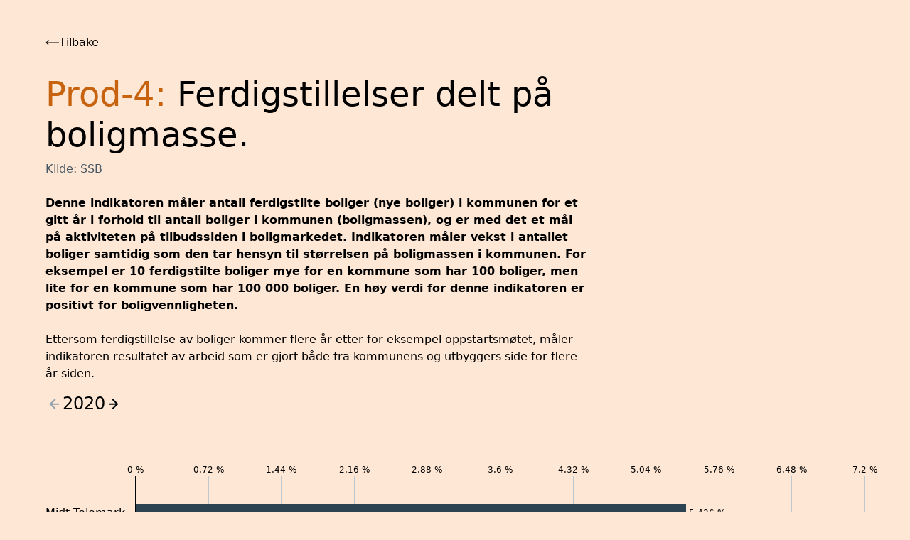

--- FILE ---
content_type: text/html; charset=utf-8
request_url: https://boligvennlighet.nbbl.no/2020/indikator/prod-4
body_size: 33973
content:
<!DOCTYPE html><html lang="nb"><head><meta charSet="utf-8"/><meta name="viewport" content="width=device-width"/><title>Boligvennlighets­kåringen | Oversikt</title><meta name="robots" content="index,follow"/><meta name="description" content="Boligvennlighetskåringen er en rangering av 119 norske kommuner etter hvor gode de er til å fremme boligbygging."/><meta name="twitter:card" content="summary_large_image"/><meta name="twitter:site" content="@site"/><meta name="twitter:creator" content="@handle"/><meta property="og:title" content="Boligvennlighets­kåringen | Oversikt"/><meta property="og:description" content="Boligvennlighetskåringen er en rangering av 119 norske kommuner etter hvor gode de er til å fremme boligbygging."/><meta property="og:url" content="https://boligvennlighet.nbbl.no/"/><meta property="og:type" content="website"/><meta property="og:image" content="/nbblSeo.png"/><meta property="og:locale" content="nb_NO"/><link rel="canonical" href="https://boligvennlighet.nbbl.no/2020/indikator/prod-4"/><link rel="icon" href="/favicon.ico"/><link rel="apple-touch-icon" href="/touch-icon-ipad.jpg" sizes="76x76"/><link rel="manifest" href="/site.webmanifest"/><meta name="next-head-count" content="18"/><link rel="preload" href="/_next/static/media/13cd7207edd5ace2.p.woff2" as="font" type="font/woff2" crossorigin="anonymous"/><link rel="preload" href="/_next/static/css/7caf9c4c1cf767c7.css" as="style"/><link rel="stylesheet" href="/_next/static/css/7caf9c4c1cf767c7.css" data-n-g=""/><noscript data-n-css=""></noscript><script defer="" nomodule="" src="/_next/static/chunks/polyfills-c67a75d1b6f99dc8.js"></script><script src="/_next/static/chunks/webpack-c4acd79e87956a0e.js" defer=""></script><script src="/_next/static/chunks/framework-9c8837d0ecae5e59.js" defer=""></script><script src="/_next/static/chunks/main-68958c48506bcc29.js" defer=""></script><script src="/_next/static/chunks/pages/_app-b647ce59d1a1ddfd.js" defer=""></script><script src="/_next/static/chunks/70d9f234-eb8d5f437c543b51.js" defer=""></script><script src="/_next/static/chunks/155-92feaf2142888b96.js" defer=""></script><script src="/_next/static/chunks/33-a9e19d6063134e35.js" defer=""></script><script src="/_next/static/chunks/88-a6d4b3c28e06f2d3.js" defer=""></script><script src="/_next/static/chunks/92-eb5b6b34dbefaf72.js" defer=""></script><script src="/_next/static/chunks/169-62a441e543259d64.js" defer=""></script><script src="/_next/static/chunks/pages/%5Byear%5D/indikator/%5BindicatorName%5D-32910ea0cbbefa7d.js" defer=""></script><script src="/_next/static/3aN9_Uev_V6UcF8t9L8-6/_buildManifest.js" defer=""></script><script src="/_next/static/3aN9_Uev_V6UcF8t9L8-6/_ssgManifest.js" defer=""></script></head><body><div id="__next"><main class="__variable_cafde3"><div class="max-w-[1200px] mx-auto px-24 py-48"><div class="max-w-3xl"><a class="undefined mb-32 flex items-center gap-16" href="/2020#footer"><svg width="19" height="8" viewBox="0 0 19 8" fill="none" xmlns="http://www.w3.org/2000/svg"><path d="M0.646447 3.64645C0.451184 3.84171 0.451184 4.15829 0.646447 4.35355L3.82843 7.53553C4.02369 7.7308 4.34027 7.7308 4.53553 7.53553C4.7308 7.34027 4.7308 7.02369 4.53553 6.82843L1.70711 4L4.53553 1.17157C4.7308 0.976311 4.7308 0.659728 4.53553 0.464466C4.34027 0.269204 4.02369 0.269204 3.82843 0.464466L0.646447 3.64645ZM1 4.5H19V3.5H1V4.5Z" fill="black"></path></svg><span>Tilbake</span></a><div><div class="space-y-24"><div><h2 class="text-h3 md:text-h2"><span class="text-brand-600">Prod-4<!-- -->:</span> <!-- -->Ferdigstillelser delt på boligmasse.</h2><p class="mt-8 text-gray-600">Kilde: <!-- -->SSB</p></div><p><strong>Denne indikatoren måler antall ferdigstilte boliger (nye boliger) i kommunen for et gitt år i forhold til antall boliger i kommunen (boligmassen), og er med det et mål på aktiviteten på tilbudssiden i boligmarkedet. Indikatoren måler vekst i antallet boliger samtidig som den tar hensyn til størrelsen på boligmassen i kommunen. For eksempel er 10 ferdigstilte boliger mye for en kommune som har 100 boliger, men lite for en kommune som har 100 000 boliger. En høy verdi for denne indikatoren er positivt for boligvennligheten.</strong></p><p>Ettersom ferdigstillelse av boliger kommer flere år etter for eksempel oppstartsmøtet, måler indikatoren resultatet av arbeid som er gjort både fra kommunens og utbyggers side for flere år siden.</p></div></div></div><div class="my-16"><div class="text-h4 flex gap-8 items-center"><svg xmlns="http://www.w3.org/2000/svg" width="24" height="25" fill="none" class=""><path fill="var(--gray-400)" fill-rule="evenodd" d="m12.657 19.707-6.364-6.364a1 1 0 0 1 0-1.414l6.364-6.364a1 1 0 1 1 1.414 1.414l-4.657 4.657H19v2H9.414l4.657 4.657a1 1 0 0 1-1.414 1.414Z" clip-rule="evenodd"></path></svg>2020<a aria-label="Gå fremover i tid" href="/2021/indikator/prod-4"><svg xmlns="http://www.w3.org/2000/svg" width="24" height="25" fill="none" class="transition-transform -scale-x-100 hover:translate-x-4"><path fill="var(--gray-900)" fill-rule="evenodd" d="m12.657 19.707-6.364-6.364a1 1 0 0 1 0-1.414l6.364-6.364a1 1 0 1 1 1.414 1.414l-4.657 4.657H19v2H9.414l4.657 4.657a1 1 0 0 1-1.414 1.414Z" clip-rule="evenodd"></path></svg></a></div></div><section id="prod-4"><div><div class="mt-64 mb-32"><div class="relative flex gap-16 pt-24 border-b border-gray-900"><div class="absolute top-full w-full"><div class="-translate-y-1/2 -mx-4 flex justify-between w-[calc(100%+8px)]"><svg width="6" height="7" viewBox="0 0 6 7" xmlns="http://www.w3.org/2000/svg" class="fill-gray-900"><path d="M-1.74846e-07 4L6.75 0.535899L6.75 7.4641L-1.74846e-07 4Z"></path></svg><svg width="6" height="7" viewBox="0 0 6 7" xmlns="http://www.w3.org/2000/svg" class="fill-gray-900"><path d="M7 4L0.25 0.535899L0.25 7.4641L7 4Z"></path></svg></div><div class="w-full bottom-0 flex justify-between text-caption text-gray-600"><p class="">Negativt for boligvennlighet</p><p>Positivt for boligvennlighet</p></div></div><div class="grid items-center py-32" style="grid-template-rows:repeat(0, 1fr)"></div><div class="relative  flex-1 py-32"><div class="absolute top-0 left-0 h-full w-full"><div class="bg-gray-900 z-10 flex even:hidden md:even:flex h-full w-1 bottom-0 absolute flex justify-center text-center" style="left:NaN%"><span class="absolute bottom-full block text-sm whitespace-nowrap text-[10px] md:text-caption">0<!-- --> <span class="hidden lg:inline">%</span></span></div><div class="bg-gray-300 -z-10 mt-24 even:hidden md:even:flex h-full w-1 bottom-0 absolute flex justify-center text-center" style="left:NaN%"><span class="absolute bottom-full block text-sm whitespace-nowrap text-[10px] md:text-caption">0<!-- --> <span class="hidden lg:inline">%</span></span></div><div class="bg-gray-300 -z-10 mt-24 even:hidden md:even:flex h-full w-1 bottom-0 absolute flex justify-center text-center" style="left:NaN%"><span class="absolute bottom-full block text-sm whitespace-nowrap text-[10px] md:text-caption">0<!-- --> <span class="hidden lg:inline">%</span></span></div><div class="bg-gray-300 -z-10 mt-24 even:hidden md:even:flex h-full w-1 bottom-0 absolute flex justify-center text-center" style="left:NaN%"><span class="absolute bottom-full block text-sm whitespace-nowrap text-[10px] md:text-caption">0<!-- --> <span class="hidden lg:inline">%</span></span></div><div class="bg-gray-300 -z-10 mt-24 even:hidden md:even:flex h-full w-1 bottom-0 absolute flex justify-center text-center" style="left:NaN%"><span class="absolute bottom-full block text-sm whitespace-nowrap text-[10px] md:text-caption">0<!-- --> <span class="hidden lg:inline">%</span></span></div><div class="bg-gray-300 -z-10 mt-24 even:hidden md:even:flex h-full w-1 bottom-0 absolute flex justify-center text-center" style="left:NaN%"><span class="absolute bottom-full block text-sm whitespace-nowrap text-[10px] md:text-caption">0<!-- --> <span class="hidden lg:inline">%</span></span></div><div class="bg-gray-300 -z-10 mt-24 even:hidden md:even:flex h-full w-1 bottom-0 absolute flex justify-center text-center" style="left:NaN%"><span class="absolute bottom-full block text-sm whitespace-nowrap text-[10px] md:text-caption">0<!-- --> <span class="hidden lg:inline">%</span></span></div><div class="bg-gray-300 -z-10 mt-24 even:hidden md:even:flex h-full w-1 bottom-0 absolute flex justify-center text-center" style="left:NaN%"><span class="absolute bottom-full block text-sm whitespace-nowrap text-[10px] md:text-caption">0<!-- --> <span class="hidden lg:inline">%</span></span></div><div class="bg-gray-300 -z-10 mt-24 even:hidden md:even:flex h-full w-1 bottom-0 absolute flex justify-center text-center" style="left:NaN%"><span class="absolute bottom-full block text-sm whitespace-nowrap text-[10px] md:text-caption">0<!-- --> <span class="hidden lg:inline">%</span></span></div><div class="bg-gray-300 -z-10 mt-24 even:hidden md:even:flex h-full w-1 bottom-0 absolute flex justify-center text-center" style="left:NaN%"><span class="absolute bottom-full block text-sm whitespace-nowrap text-[10px] md:text-caption">0<!-- --> <span class="hidden lg:inline">%</span></span></div><div class="bg-gray-300 -z-10 mt-24 even:hidden md:even:flex h-full w-1 bottom-0 absolute flex justify-center text-center" style="left:NaN%"><span class="absolute bottom-full block text-sm whitespace-nowrap text-[10px] md:text-caption">0<!-- --> <span class="hidden lg:inline">%</span></span></div></div><div style="width:NaN%" class=""><div class=""></div></div></div></div><div class="md:flex gap-24 mt-32"></div></div><div class="flex md:float-right gap-16 mb-16"><button class="p-8 text-body2 border border-gray-900 flex gap-8 items-center hover:bg-gray-000 transition-colors"><svg width="16" height="16" fill="none" xmlns="http://www.w3.org/2000/svg"><path fill-rule="evenodd" clip-rule="evenodd" d="M1.999 9.334c.368 0 .666.298.666.667v2.666a.667.667 0 00.667.667h9.333a.667.667 0 00.667-.667v-2.666a.667.667 0 111.333 0v2.666a2 2 0 01-2 2H3.332a2 2 0 01-2-2v-2.666c0-.369.299-.667.667-.667z" fill="#01060A"></path><path fill-rule="evenodd" clip-rule="evenodd" d="M4.195 6.195c.26-.26.683-.26.943 0L8 9.057l2.862-2.862a.667.667 0 11.943.943L8.47 10.471a.667.667 0 01-.942 0L4.195 7.138a.667.667 0 010-.943z" fill="#01060A"></path><path fill-rule="evenodd" clip-rule="evenodd" d="M7.999 1.334c.368 0 .666.298.666.667v8a.667.667 0 01-1.333 0V2c0-.369.299-.667.667-.667z" fill="#01060A"></path></svg>Last ned grafen</button><div class="relative w-fit"><button class="p-8 text-body2 border border-gray-900 flex gap-8 items-center hover:bg-gray-000 transition-colors"><svg width="16" height="16" fill="none" xmlns="http://www.w3.org/2000/svg"><g clip-path="url(#clip0_884_33561)" fill-rule="evenodd" clip-rule="evenodd" fill="#000"><path d="M8.517 1.834a4 4 0 015.656 5.656l-.008.008-2 2a4 4 0 01-6.032-.432.667.667 0 011.068-.799 2.667 2.667 0 004.02.288h.001l1.996-1.995a2.666 2.666 0 00-3.772-3.77L8.303 3.926a.667.667 0 11-.94-.945L8.51 1.84l.007-.007z"></path><path d="M5.265 5.58a4 4 0 014.601 1.352.667.667 0 01-1.068.799 2.667 2.667 0 00-4.021-.288L2.781 9.439a2.667 2.667 0 003.77 3.77l1.136-1.136a.667.667 0 11.943.943l-1.14 1.14-.008.008a4 4 0 01-5.656-5.656l.008-.008 2-2a4 4 0 011.43-.92z"></path></g><defs><clipPath id="clip0_884_33561"><path fill="#fff" d="M0 0H16V16H0z"></path></clipPath></defs></svg>Kopier lenke</button></div></div></div></section></div></main></div><script id="__NEXT_DATA__" type="application/json">{"props":{"pageProps":{"indicator":{"_createdAt":"2023-02-09T12:18:55Z","_id":"acc40c2e-feda-427b-851d-f61f937cafe6","_rev":"bxH5TEzzSxBO1KUyD2ko9S","_type":"indicatorDescription","_updatedAt":"2023-04-20T13:53:19Z","alias":"Prod-4","autogeneratedDescription":[{"_key":"e1edae78577d","_type":"content","children":[{"_key":"c0b859352660","_type":"span","marks":[],"text":"I "},{"_key":"0b82bd4ecec7","_type":"span","marks":["0aff06e935ae"],"text":"Oslo"},{"_key":"0bc06d4b87cf","_type":"span","marks":[],"text":" kommune har "},{"_key":"99b1dcf12d32","_type":"span","marks":["7ede054bbf94","highlight"],"text":"0.012"},{"_key":"409396466fc5","_type":"span","marks":["highlight"],"text":"%"},{"_key":"62e06c168513","_type":"span","marks":[],"text":" boliger blitt ferdigstilte i forhold til antall boliger som allerede finnes der. Dette gjør at "},{"_key":"db67f648961c","_type":"span","marks":["7a88297084f4"],"text":"Oslo"},{"_key":"123ceb2697a7","_type":"span","marks":[],"text":" havner på en"},{"_key":"49b1bd5cf794","_type":"span","marks":["highlight"],"text":" "},{"_key":"8a30abc548ef","_type":"span","marks":["6d6b58491c40","highlight"],"text":"54"},{"_key":"87d12ed96490","_type":"span","marks":["highlight"],"text":". plass"},{"_key":"104afc09e8d6","_type":"span","marks":[],"text":", noe som er "},{"_key":"c4eaa37fcedc","_type":"span","marks":["2c3acc35871e"],"text":"bedre enn 42%"},{"_key":"ddcc4aa2ea66","_type":"span","marks":[],"text":"."}],"markDefs":[{"_key":"0aff06e935ae","_type":"parameter","key":"Kommune"},{"_key":"7ede054bbf94","_type":"parameter","key":"value"},{"_key":"7a88297084f4","_type":"parameter","key":"Kommune"},{"_key":"6d6b58491c40","_type":"parameter","key":"ranking"},{"_key":"2c3acc35871e","_type":"parameter","key":"placement"}],"style":"normal"}],"description":"Denne indikatoren måler antall ferdigstilte boliger (nye boliger) i kommunen i løpet av året i forhold til antall boliger som allerede finnes i kommunen (boligmassen). Målet med indikatoren er å vise veksten i antallet boliger i forhold til boligmassen i kommunen. For eksempel vil 10 ferdigstilte boliger være mye for en kommune med 1000 boliger, men lite for en kommune med 100 000 boliger. En høy verdi på denne indikatoren er positivt for boligvennligheten.\n\n","longDescription":[{"_key":"50fdbb35d190","_type":"content","children":[{"_key":"34e8e53968c50","_type":"span","marks":["strong"],"text":"Denne indikatoren måler antall ferdigstilte boliger (nye boliger) i kommunen for et gitt år i forhold til antall boliger i kommunen (boligmassen), og er med det et mål på aktiviteten på tilbudssiden i boligmarkedet. Indikatoren måler vekst i antallet boliger samtidig som den tar hensyn til størrelsen på boligmassen i kommunen. For eksempel er 10 ferdigstilte boliger mye for en kommune som har 100 boliger, men lite for en kommune som har 100 000 boliger. En høy verdi for denne indikatoren er positivt for boligvennligheten."}],"markDefs":[],"style":"normal"},{"_key":"e9c5438f7623","_type":"content","children":[{"_key":"ee67c050a2970","_type":"span","marks":[],"text":"Ettersom ferdigstillelse av boliger kommer flere år etter for eksempel oppstartsmøtet, måler indikatoren resultatet av arbeid som er gjort både fra kommunens og utbyggers side for flere år siden."}],"markDefs":[],"style":"normal"}],"name":"B1","positiveDirection":1,"source":"SSB","technicalName":"Ferdigstillelser delt på boligmasse.","unit":"%"},"indicators":[{"_createdAt":"2023-02-09T12:18:26Z","_id":"01c6e2fa-3186-402c-8a18-61f0fbeb94f5","_rev":"VtwssDemkBK8kxMSl6URVk","_type":"indicatorDescription","_updatedAt":"2025-09-30T12:08:39Z","alias":"Tid-2","autogeneratedDescription":[{"_key":"a497c7875ecd_deduped_2","_type":"content","children":[{"_key":"8cc4d6f36fee","_type":"span","marks":["35277b0ac402"],"text":"Oslo"},{"_key":"bd1593d9ccdb","_type":"span","marks":[],"text":" kommune bruker i gjennomsnitt "},{"_key":"f7dc4451b691","_type":"span","marks":["28078ef59ed4","highlight"],"text":"66"},{"_key":"b32dc50b4d2d","_type":"span","marks":["highlight"],"text":" uker"},{"_key":"54a8f8730dd3","_type":"span","marks":[],"text":" på saksbehandling for byggesaker med 12 ukers frist. Dette er "},{"_key":"9472005b66f9","_type":"span","marks":["56ce6d382347"],"text":"bedre enn 41%"},{"_key":"c0cb9c87eb76","_type":"span","marks":[],"text":" av kommunene i kåringen, og gir "},{"_key":"3f731cb1f80d","_type":"span","marks":["cdf0104c42c6"],"text":"Oslo"},{"_key":"3885bef9f66a","_type":"span","marks":[],"text":" kommune en"},{"_key":"b9bf497f2a80","_type":"span","marks":["highlight"],"text":" "},{"_key":"a5eb2868fe46","_type":"span","marks":["6cd0b070ca3d","highlight"],"text":"41"},{"_key":"0522cc18b24b","_type":"span","marks":["highlight"],"text":". plass"},{"_key":"592c5aeef935","_type":"span","marks":[],"text":"."}],"markDefs":[{"_key":"35277b0ac402","_type":"parameter","key":"Kommune"},{"_key":"28078ef59ed4","_type":"parameter","key":"value"},{"_key":"56ce6d382347","_type":"parameter","key":"placement"},{"_key":"cdf0104c42c6","_type":"parameter","key":"Kommune"},{"_key":"6cd0b070ca3d","_type":"parameter","key":"ranking"}],"style":"normal"}],"description":"Indikatoren måler gjennomsnittlig saksbehandlingstid for byggesaker med 12 ukers lovpålagt frist. De fleste søknader om nye boliger tilhører denne kategorien. Kort saksbehandlingstid er positivt for boligvennligheten.","longDescription":[{"_key":"fa20bcfa653a","_type":"content","children":[{"_key":"bac6e87c4e360","_type":"span","marks":["strong","1808b49066cc"],"text":"Indikatoren "},{"_key":"1d58c2a5c39b","_type":"span","marks":["strong"],"text":"måler gjennomsnittlig saksbehandlingstid for byggesaker med 12 ukers frist, jf. byggesaksforskriften15 i den enkelte kommune. Høyere saksbehandlingstiden er negativt for boligvennligheten."}],"markDefs":[{"_key":"1808b49066cc","_type":"internalLink","reference":{"_ref":"e8e3325a-973d-42d6-b01d-21c31c1e557d","_type":"reference"}}],"style":"normal"},{"_key":"9358b8d097b0","_type":"content","children":[{"_key":"5ad588a16470","_type":"span","marks":[],"text":"Ifølge plan- og bygningslovens § 21-7 Tidsfrister med særskilte virkninger andre ledd, har kommunen en frist på 3 uker for å behandle «mindre/enklere» byggesaker. Er det derimot mer omfattende/komplekse saker, eller det søkes om rammetillatelse, det er behov for å innhente uttalelser/samtygge fra andre aktører, det foreligger nabomerknader eller protester, eller det kreves dispensasjon fra plan eller planbestemmelser, er kommunens behandlingsfrist 12 uker, jf. plan- og bygningsloven § 21-7 første og fjerde ledd og byggesaksforskriften § 7-4 bokstav a."}],"markDefs":[],"style":"normal"},{"_key":"f302077e9119","_type":"content","children":[{"_key":"7c2e0b5aacbe0","_type":"span","marks":[],"text":"Vi går ut fra at behandlingsfristen på 12 uker i større grad er aktuell for større byggeprosjekter med profesjonelle utbyggere, mens fristen på 3 uker oftere omfatter mindre tiltak i eksisterende boliger hvor tiltakshaver er en privatperson. Dermed anser vi også indikator for overskridelse av 12-ukersfristen som mer relevant for Boligvennlighetskåringen."}],"markDefs":[],"style":"normal"},{"_key":"c17f53a13018","_type":"content","children":[{"_key":"253d7dab3be70","_type":"span","marks":[],"text":"Kommunene får sanksjon i form av bortfall av gebyr dersom 12-ukersfristene gitt i plan- og bygningsloven § 21-7 og byggesaksforskriften § 7-4 blir overskredet. Da skal kommunen tilbakebetale tiltakshaver 25 prosent av det totale gebyret for hver påbegynt uke tidsfristen overskrides, jf. byggesaksforskriften § 7-6."}],"markDefs":[],"style":"normal"},{"_key":"6a7c381b5c67","_type":"content","children":[{"_key":"b15df67a9c3b0","_type":"span","marks":[],"text":"For utbyggere er tid en viktig faktor i kostnadsbildet. Dersom fristene ikke overholdes, skaper det også usikkerhet for utbyggerne. Kommuner som overholder 12-ukersfristen bidrar til å holde kostnader nede, og anses isolert sett som mer boligvennlige. Også her kan imidlertid kommunen prestere dårlig som følge av rammevilkår den har liten innflytelse over. Vi har derfor behandlet denne variabelen med regresjon, se kapittel 4 i rapporten for mer informasjon."}],"markDefs":[],"style":"normal"}],"name":"A11","positiveDirection":-1,"source":"SSB","technicalName":"Gjennomsnittlig saksbehandlingstid for byggesaker med 12 ukers frist.","unit":"uker","usesRegression":true},{"_createdAt":"2023-10-18T07:36:36Z","_id":"0ce200fc-9e63-4cfd-86ad-a8febab63104","_rev":"bxH5TEzzSxBO1KUyD2ko9S","_type":"indicatorDescription","_updatedAt":"2023-10-23T07:04:25Z","alias":"Kostnad-3_2","autogeneratedDescription":[{"_key":"a19fe33cffae","_type":"content","children":[{"_key":"fcf9d9769600","_type":"span","marks":[],"text":"test"}],"markDefs":[],"style":"normal"}],"description":"Denne indikatoren er satt sammen av to delindikatorer, Kommunalt tilskudd per km privat vei og brutto investeringsutgifter til kommunale veier og gater per innbygger, og er dermed en samleindikator for kommunale tilskudd og investeringer. Rangeringen på de to indikatorene veies sammen til samleindikatoren Kostnad-3.","hideIndicator":true,"name":"A6_2","positiveDirection":1,"simplerName":"Brutto investeringsutgifter til kommunal vei og gate per 100. innbygger","technicalName":"Brutto investeringsutgifter til kommunal vei og gate per 100. innbygger","unit":"test","usesRegression":false},{"_createdAt":"2023-02-09T12:16:20Z","_id":"128a566e-ae9c-481d-bd33-0d51cdd184e4","_rev":"bxH5TEzzSxBO1KUyD2ko9S","_type":"indicatorDescription","_updatedAt":"2023-11-07T11:36:05Z","alias":"Digital-1","autogeneratedDescription":[{"_key":"ce347d88615c","_type":"content","children":[{"_key":"ca84da7735070","_type":"span","marks":[],"text":"Av de byggesøknadene som sendes inn til "},{"_key":"1571785ae966","_type":"span","marks":["218d16df529b"],"text":"Oslo"},{"_key":"cabeb11ed717","_type":"span","marks":[],"text":" kommune, er "},{"_key":"d63887cf7f9b","_type":"span","marks":["85b080148880","highlight"],"text":"87"},{"_key":"36670f56ac6d","_type":"span","marks":["highlight"],"text":"%"},{"_key":"718bbef0d774","_type":"span","marks":[],"text":" sendt inn digitalt. Dette er "},{"_key":"f47dbda6352a","_type":"span","marks":["e21f6a867bf9"],"text":"bedre enn 45%"},{"_key":"6282ba9adfac","_type":"span","marks":[],"text":" av de andre kommunene i kåringen, og gir "},{"_key":"50ca766d4571","_type":"span","marks":["733ab601ecb6"],"text":"Oslo"},{"_key":"ca732ebf5b7d","_type":"span","marks":[],"text":" "},{"_key":"45e6c18e78bc","_type":"span","marks":["106973e0f8ff","highlight"],"text":"34"},{"_key":"d9e435e656fd","_type":"span","marks":["highlight"],"text":". plass"},{"_key":"6b9588b1f6a6","_type":"span","marks":[],"text":"."}],"markDefs":[{"_key":"218d16df529b","_type":"parameter","key":"Kommune"},{"_key":"85b080148880","_type":"parameter","key":"value"},{"_key":"e21f6a867bf9","_type":"parameter","key":"placement"},{"_key":"106973e0f8ff","_type":"parameter","key":"ranking"},{"_key":"733ab601ecb6","_type":"parameter","key":"Kommune"}],"style":"normal"}],"description":"Flere kommuner er i gang med å digitalisere plan- og byggeprosessene sine slik at dokumentasjon til planforslagene og dialog skjer digitalt. Høy grad av digitalisering betyr at kommunen har standardisert dokumentasjon og prosess. Det sparer tid og kostnader for alle involverte aktører, og teller positivt for boligvennligheten.","longDescription":[{"_key":"45886eac500f","_type":"content","children":[{"_key":"a236da5687450","_type":"span","marks":["strong"],"text":"Flere kommuner er i gang med å digitalisere planog byggeprosessene sine. Digitale plan- og byggesaksprosesser bidrar til effektivitet og oversiktlige saksbehandlingsprosesser og er positivt for boligvennligheten."}],"markDefs":[],"style":"normal"},{"_key":"b42b5026ba2f","_type":"content","children":[{"_key":"57232ca5cc99","_type":"span","marks":[],"text":"Ettersom flere kommuner nå er i en prosess hvor de utvikler disse tjenestene, vil det kunne være kommuner som har utviklet digitale tjenester uten at dette fanges tilstrekkelig godt opp av denne indikatoren. Ettersom dette er et relativt nytt område vil det være hensiktsmessig å inkludere flere indikatorer knyttet til digitalisering av byggesaksbehandlingen når slike blir tilgjengelig."}],"markDefs":[],"style":"normal"},{"_key":"4d4911adb80a","_type":"content","children":[{"_key":"d4431ed9c9550","_type":"span","marks":[],"text":"For noen kommuner kan det være et element av stordriftsfordeler knyttet til utviklingen av en digital plan- og byggesaksbehandling. Store kommuner som behandler mange søknader, vil trolig raskere ta i bruk digitale hjelpemidler i sin saksbehandling da kostnadsreduksjonen gjerne er større. For å ta dette i betraktning justerer vi denne indikatoren ved hjelp av regresjon, se kapittel 4 for mer informasjon."}],"markDefs":[],"style":"normal"}],"name":"A9","positiveDirection":1,"source":"DiBK","technicalName":"Andel byggesøknader som er sendt inn via den digitale fellestjenesten BYGG.","unit":"%","usesRegression":true},{"_createdAt":"2023-02-08T14:49:24Z","_id":"260c21fe-0d20-4253-b9b3-aa2126fe0129","_rev":"bxH5TEzzSxBO1KUyD2ko9S","_type":"indicatorDescription","_updatedAt":"2023-10-30T15:46:47Z","alias":"Kostnad-3","autogeneratedDescription":[{"_key":"8a9cf1b26b23","_type":"content","children":[{"_key":"16ca90196e3a0","_type":"span","marks":[],"text":"Per km privat vei og brutto investeringsutgifter til kommunale veier og gater per innbygger lå "},{"_key":"ad5e3d48644e","_type":"span","marks":["ace2fbc36439"],"text":"Oslo"},{"_key":"2b1f57178b02","_type":"span","marks":[],"text":" på en "},{"_key":"4e275c3eb6e6","_type":"span","marks":["9743a6803866","highlight"],"text":"35"},{"_key":"d01ed74e22b2","_type":"span","marks":["highlight"],"text":". plass"},{"_key":"3fcc197eacf0","_type":"span","marks":[],"text":" i kåringen, noe som betyr at de er "},{"_key":"4079a0c87ca1","_type":"span","marks":["0a9274d6b805"],"text":"dårligere enn 67%"},{"_key":"c93111f172cf","_type":"span","marks":[],"text":" av de andre kommunene."}],"markDefs":[{"_key":"0a9274d6b805","_type":"parameter","key":"placement"},{"_key":"ace2fbc36439","_type":"parameter","key":"Kommune"},{"_key":"9743a6803866","_type":"parameter","key":"ranking"}],"style":"normal"}],"description":"Denne indikatoren er satt sammen av to delindikatorer, Kommunalt tilskudd per km privat vei og brutto investeringsutgifter til kommunale veier og gater per innbygger, og er dermed en samleindikator for kommunale tilskudd og investeringer. Rangeringen på de to indikatorene veies sammen til samleindikatoren Kostnad-3.","longDescription":[{"_key":"c42173fbf8b0","_type":"content","children":[{"_key":"680f035fc8210","_type":"span","marks":["strong"],"text":"Denne indikatoren er satt sammen av to delindikatorer, Kommunalt tilskudd per km privat vei og brutto investeringsutgifter til kommunale veier og gater per innbygger, og er dermed en samleindikator for kommunale tilskudd og investeringer. Rangeringen på de to indikatorene veies sammen til samleindikatoren Kostnad-3."}],"markDefs":[],"style":"normal"},{"_key":"093cc6972484","_type":"content","children":[{"_key":"7629459920b60","_type":"span","marks":[],"text":"En gjennomgang av ulike kommuners tildelingskriterier for tilskudd, tyder på at tilskudd i hovedsak gis til drift og vedlikehold av private veier, gitt at veien fører til fast bosetting/helårsbolig. Det ser også ut til å være vanlig å ha et krav om minimums lengde, for eksempel at veien må være minimum 300 meter lang, at veien forvaltes av et veilag/-forening, og at veien er åpen for allmenn ferdsel, i tillegg til at det skal være fremkommelighet for utrykningskjøretøy o.a."}],"markDefs":[],"style":"normal"},{"_key":"b4233d82d60d","_type":"content","children":[{"_key":"3bc556cc0c8d0","_type":"span","marks":[],"text":"Infrastruktur er viktig for eksisterende bosetting og for tilgang på nye tomter som kan bebygges. Dette gjelder ikke bare det offentlige veinettet, det private veinettet har også stor betydning. For eksempel var det i 2020 over 17 000 kilometer med privat vei i Viken, som innebærer at private veier er den veitypen det er mest av i fylket. Kommuneveiene utgjør den nest største delen av veinettet målt i antall kilometer, og utgjorde 6 408 kilometer i 2020."}],"markDefs":[],"style":"normal"},{"_key":"70a56515349c","_type":"content","children":[{"_key":"2bc975175e090","_type":"span","marks":[],"text":"De private veiene står dermed for en betydelig tilgjengeliggjøring av områder der det potensielt kan bygges boliger. Høyere verdi for indikator A6 er positivt for boligvennligheten."}],"markDefs":[],"style":"normal"}],"name":"A6","positiveDirection":1,"simplerName":"Kommunale tilskudd og investeringer til vei.","source":"SSB","technicalName":"Kommunalt tilskudd pr km privat vei.","unit":"kr","usesRegression":false},{"_createdAt":"2023-02-09T12:13:01Z","_id":"268ae17f-e47c-481e-ba01-11842056ac03","_rev":"bxH5TEzzSxBO1KUyD2ko9S","_type":"indicatorDescription","_updatedAt":"2023-02-27T16:47:44Z","alias":"Prod-2","autogeneratedDescription":[{"_key":"1784c46cb19c","_type":"content","children":[{"_key":"e9dae0ff484e0","_type":"span","marks":[],"text":"Med "},{"_key":"5a13aa926309","_type":"span","marks":["2745639de6f8","highlight"],"text":"84,4"},{"_key":"34ff6d81a5cb","_type":"span","marks":["highlight"],"text":"% "},{"_key":"08c3cc0cb9f0","_type":"span","marks":[],"text":"innvilgede byggesøknader av det totale antallet behandlede, rangerer "},{"_key":"714dfdc3c2f0","_type":"span","marks":["5409b8b6bc36"],"text":"Oslo"},{"_key":"128908a88051","_type":"span","marks":[],"text":" kommune på en "},{"_key":"51a750002485","_type":"span","marks":["bc24e9268529","highlight"],"text":"22"},{"_key":"92d67b7d688b","_type":"span","marks":["highlight"],"text":". plass"},{"_key":"cafca63fbf7c","_type":"span","marks":[],"text":". Det betyr at de er "},{"_key":"0d7538a39ffa","_type":"span","marks":["4452145513b6"],"text":"bedre enn 82%"},{"_key":"4f19ddedebc8","_type":"span","marks":[],"text":" av de andre kommunene i kåringen."}],"markDefs":[{"_key":"2745639de6f8","_type":"parameter","key":"value"},{"_key":"5409b8b6bc36","_type":"parameter","key":"Kommune"},{"_key":"bc24e9268529","_type":"parameter","key":"ranking"},{"_key":"4452145513b6","_type":"parameter","key":"placement"}],"style":"normal"}],"description":"Indikatoren måler hvor gode kommunene er til å tilrettelegge for bygging. Tydelig plangrunnlag og god veiledning fra kommunen vil resultere i at mange byggesøknader får tillatelse. Indikatoren angis som antall innvilgede byggesøknader, delt på totalt antall behandlede byggesøknader. Høyere verdi for denne indikatoren er positivt for boligvennligheten.","longDescription":[{"_key":"faf2e3d2a89d","_type":"content","children":[{"_key":"9817d46fa26e0","_type":"span","marks":["strong"],"text":"Indikatoren er et mål på hvor gode kommunene er til å skape forutsigbare rammevilkår for byggetiltak. Indikatoren angis som antall innvilgede byggesøknader, delt på antall behandlede byggesøknader i alt. Høyere verdi for denne indikatoren er positivt for boligvennligheten."}],"markDefs":[],"style":"normal"},{"_key":"ed73c6254db9","_type":"content","children":[{"_key":"e7bd2f1ef4fb0","_type":"span","marks":[],"text":"Til tross for at indikatoren også fanger opp en rekke byggesaker som er mindre tiltak, for eksempel garasjer, og ikke bare boligbygging- og utvikling, vil den kunne gi en god indikasjon på hvor mye kommunen tilrettelegger for nybygging og boligutvikling generelt. Kommuner med typisk mange eneboliger vil for eksempel kunne ha et større innslag av byggesaker som er små-tiltak. Statistikken gir dessverre ikke mulighet til å skille på type eller omfang av tiltak, type bolig, o.a."}],"markDefs":[],"style":"normal"},{"_key":"b0c055fac77b","_type":"content","children":[{"_key":"0d2957f935e80","_type":"span","marks":[],"text":"Denne indikatoren kan også slå ut forskjellig for ulike kommuner på grunn av forskjeller i kommunenes rammevilkår. For å ta høyde for slike forhold har vi behandlet denne indikatoren ved hjelp av regresjon, se kapittel 4 for mer informasjon."}],"markDefs":[],"style":"normal"}],"name":"A3","positiveDirection":1,"simplerName":"Antall innvilgede byggesøknader, delt på antall behandlede byggesøknader.","source":"SSB","technicalName":"Andel innvilgede byggesøknader.","unit":"%","usesRegression":true},{"_createdAt":"2023-02-08T14:46:04Z","_id":"2c508050-7338-4bf3-98e0-bca5622cfd1f","_rev":"bxH5TEzzSxBO1KUyD2ko9S","_type":"indicatorDescription","_updatedAt":"2024-11-05T09:39:28Z","alias":"Kostnad-1","autogeneratedDescription":[{"_key":"bf100f691404","_type":"content","children":[{"_key":"81d49dead36a","_type":"span","marks":["0741dcda4a48"],"text":"Oslo"},{"_key":"0f1dd891bb19","_type":"span","marks":[],"text":" kommune kommer på "},{"_key":"5662281e5bce","_type":"span","marks":["f781ae86e735","highlight"],"text":"41"},{"_key":"211c914aa2ce","_type":"span","marks":["highlight"],"text":". plass"},{"_key":"7103fafbf3f0","_type":"span","marks":[],"text":" med et plangebyr på "},{"_key":"f93d5990e40e","_type":"span","marks":["9cc900a91174","highlight"],"text":"44 000"},{"_key":"6c31d193fa33","_type":"span","marks":["highlight"],"text":" kr"},{"_key":"4385716f19da","_type":"span","marks":[],"text":". Det betyr at de er "},{"_key":"d37f83585ab1","_type":"span","marks":["4738959a8800"],"text":"bedre enn 51%"},{"_key":"51e6ca7ee373","_type":"span","marks":[],"text":" av kommune i kåringen."}],"markDefs":[{"_key":"f781ae86e735","_type":"parameter","key":"ranking"},{"_key":"0741dcda4a48","_type":"parameter","key":"Kommune"},{"_key":"9cc900a91174","_type":"parameter","key":"value"},{"_key":"4738959a8800","_type":"parameter","key":"placement"}],"style":"normal"}],"description":"Indikatoren angir gjennomsnittlig gebyr (kroner) for behandling av private planforslag. Gebyret skal ikke være høyere enn kostnadene kommunen har hatt til behandling, men kan være lavere. En lav verdi på denne indikatoren er positivt for boligvennligheten.","longDescription":[{"_key":"cc3f31f6882b","_type":"content","children":[{"_key":"00cce0b398270","_type":"span","marks":["strong"],"text":"Indikatoren angir gjennomsnittlig gebyr i kroner for private planforslag til reguleringsplan. Kommunene har anledning til å fastsette gebyr for behandling av private planforslag etter plan- og bygningslovens § 33-1 første ledd, og gebyret kan omfatte faktiske kostnader for kommunen som har gått med til å behandle et planforslag når forslagsstilleren er en annen enn planmyndigheten selv, men skal ikke overstige kommunenes nødvendige kostnader, (selvkostprinsippet). I praksis benyttes det ofte standardiserte satser basert på gjennomsnittsbetraktninger. En lav verdi på denne indikatoren er positivt for boligvennligheten."}],"markDefs":[],"style":"normal"},{"_key":"37a712e915da","_type":"content","children":[{"_key":"2ecc8ebb663b0","_type":"span","marks":[],"text":"Eksempelvis hadde Asker høyest gebyr i 2020, på 427 800 kroner i gjennomsnitt for private forslag til detaljregulering, mens Hasvik hadde lavest på 3 355 kroner i gjennomsnitt."}],"markDefs":[],"style":"normal"},{"_key":"515b85208c6a","_type":"content","children":[{"_key":"f03b66d8dd200","_type":"span","marks":[],"text":"Indikatoren måler hvor mye av kostnadene som er forbundet med saksbehandling som kommunen pålegger forslagsstiller. Til tross for at dette gebyret erfaringsmessig ikke hindrer utbyggere i å bygge eller utvikle boliger, gir det en indikasjon på hvor effektive kommunene er i saksbehandlingen, og hvor mye kostnader de pålegger boligbyggere."}],"markDefs":[],"style":"normal"},{"_key":"847eb85fd6b4","_type":"content","children":[{"_key":"8245ee78bd180","_type":"span","marks":[],"text":"Kommuner hvor reguleringssaker er mer komplekse, for eksempel i områder med mange ulike motstående interesser, vil dette gebyret være høyere fordi kommunens kostnader er høyere, selv om kommunen kan være både effektiv i behandlingen av saken og pålegge utbygger en lav andel av de faktiske kostnadene. For å ta høyde for slike forhold har vi behandlet denne indikatoren ved hjelp av regresjon."}],"markDefs":[],"style":"normal"}],"name":"A4","positiveDirection":-1,"source":"SSB","technicalName":"Gebyr for privat planforslag til reguleringsplan.","unit":"kr","usesRegression":true},{"_createdAt":"2023-02-09T12:14:43Z","_id":"312c144b-9d50-4894-ab3b-a8b95172b51b","_rev":"bxH5TEzzSxBO1KUyD2ko9S","_type":"indicatorDescription","_updatedAt":"2023-02-27T16:48:04Z","alias":"Tid-1","autogeneratedDescription":[{"_key":"377218715793","_type":"content","children":[{"_key":"580c447a95e40","_type":"span","marks":[],"text":""}],"markDefs":[],"style":"normal"},{"_key":"377218715793_deduped_1","_type":"content","children":[{"_key":"580c447a95e40","_type":"span","marks":[],"text":""}],"markDefs":[],"style":"normal"}],"description":"Indikatoren måler hvor aktivt kommunen planlegger. En hyppig oppdatert kommuneplan sikrer forutsigbarhet, og er en indikator på at kommunen tar en aktiv rolle som samfunns- og boligutvikler. Kommuneplanens arealdel fanger opp endringer i befolkningens behov og nedfeller dette i tillatt arealbruk. Å ha oppdatert kommuneplanens arealdel i løpet av de siste 4 årene er positivt for boligvennligheten.","longDescription":[{"_key":"42124b485e61","_type":"content","children":[{"_key":"58f82a87752e0","_type":"span","marks":["strong"],"text":"Indikatoren måler hvor aktuell kommuneplanens arealdel er, og hvor god kommunen er på å følge opp denne minst en gang i hver kommunestyreperiode. Ettersom det politiske landskapet kan forandre seg hvert fjerde år, vil en påfølgende revisjon av kommuneplanens arealdel sikre forutsigbarhet for utbyggere. At arealdelen er oppdatert jevnlig, slik at eventuelle endringer i befolkningens behov o.a. fanges opp, er fordelaktig. Å ha oppdatert kommuneplanens arealdel i løpet av de siste 4 årene er positivt for boligvennligheten."}],"markDefs":[],"style":"normal"},{"_key":"6cda52fdd5e0","_type":"content","children":[{"_key":"074ebe89aff60","_type":"span","marks":[],"text":"Etter plan- og bygningsloven § 10-1 skal kommunestyret minst en gang i løpet av hver valgperiode, det vil si i forbindelse med utarbeiding av kommunal planstrategi, vurdere kommuneplanen samlet, herunder om det er nødvendig å foreta endringer i den. Dette innebærer at kommuneplanen skal opp til kommunestyret til vurdering minst én gang hvert fjerde år. Da er det også fordelaktig at kommuneplanens arealdel revideres i lys av den nye kommunale planstrategien slik at denne alltid er i tråd med siste overordnede føringer."}],"markDefs":[],"style":"normal"},{"_key":"30528a958924","_type":"content","children":[{"_key":"b1de5bf4326f0","_type":"span","marks":[],"text":"Samtidig er ikke kommunene lovpålagt å oppdatere/revidere kommuneplanens arealdel hvert fjerde år. Kommuner som har liten endring over tid, både i befolkningens behov, politisk landskap o.a., vil ha mindre behov for å revidere kommuneplanen og dens arealdel. På grunn av dette har vi behandlet denne indikatoren ved hjelp av regresjon. Ved hjelp av regresjonsanalysen vil kommuner sammenlignes på likt grunnlag med hensyn til forklaringsvariablene, slik at det blir tatt høyde for at mindre endringer i sentrale forhold medfører sjeldnere behov for å lage ny arealdel til kommuneplanen."}],"markDefs":[],"style":"normal"}],"name":"A7","positiveDirection":1,"source":"SSB","technicalName":"Hvorvidt kommuneplanens arealdel er oppdatert de siste 4 årene.","unit":"Ja/Nei","usesRegression":false},{"_createdAt":"2023-02-09T12:18:01Z","_id":"51e97c11-d242-4584-ab34-b550d23878df","_rev":"bxH5TEzzSxBO1KUyD2ko9S","_type":"indicatorDescription","_updatedAt":"2023-10-19T12:59:46Z","alias":"Prod-3","autogeneratedDescription":[{"_key":"ad0475b52170","_type":"content","children":[{"_key":"8eee95a6187b0","_type":"span","marks":[],"text":"I "},{"_key":"462497bad8eb","_type":"span","marks":["55416fbc32a3"],"text":"Oslo"},{"_key":"3d7d58c489c1","_type":"span","marks":[],"text":" kommune er forholdet mellom ubebygde boenheter som er regulert til boligformål og befolkningsveksten "},{"_key":"5f613ec7fa90","_type":"span","marks":["a961844d6196","highlight"],"text":"45"},{"_key":"fa28ff1226e9","_type":"span","marks":["highlight"],"text":"år"},{"_key":"0308e0e4c510","_type":"span","marks":[],"text":". Dette gir "},{"_key":"f1d9bba81d62","_type":"span","marks":["e76723b1e626"],"text":"Oslo"},{"_key":"310882d77205","_type":"span","marks":[],"text":" en "},{"_key":"f87335380a6f","_type":"span","marks":["a679c80c164d","highlight"],"text":"45"},{"_key":"201a0805e7c0","_type":"span","marks":["highlight"],"text":". plass "},{"_key":"c049de51bddc","_type":"span","marks":[],"text":"av de 20 største kommunene."}],"markDefs":[{"_key":"55416fbc32a3","_type":"parameter","key":"Kommune"},{"_key":"a961844d6196","_type":"parameter","key":"value"},{"_key":"a679c80c164d","_type":"parameter","key":"ranking"},{"_key":"e76723b1e626","_type":"parameter","key":"Kommune"}],"style":"normal"}],"description":"Indikatoren måler antall boenheter som er regulert til boligformål (men ikke bygget) i forhold til befolkningsveksten. Indikatoren sier dermed noe om kommunens boligreserve er tilstrekkelig for å dekke økning i behovet/etterspørselen etter boliger. En høy verdi for denne indikatoren betyr mange byggeklare boligtomter i forhold til forventet etterspørsel, og vurderes som positivt for boligvennligheten.","longDescription":[{"_key":"a7ee82f2bbda","_type":"content","children":[{"_key":"547f49066f250","_type":"span","marks":["strong"],"text":"Indikatoren måler antall boenheter som er regulert til boligformål, men ikke ennå bebygget/utviklet til dette formålet, i forhold til befolkningsveksten. Indikatoren sier dermed noe om hvorvidt kommunens boligreserve er tilstrekkelig for å dekke eventuell økning i behovet/etterspørselen etter boliger. En høy verdi for denne indikatoren vurderes som positivt for boligvennligheten."}],"markDefs":[],"style":"normal"},{"_key":"a49f2704dbd1","_type":"content","children":[{"_key":"c64955d8f8080","_type":"span","marks":[],"text":"Vi har definert en kommunes boligreserve som «antall boliger som kan bygges på bakgrunn av vedtatte detaljreguleringer og vedtatte områdereguleringer uten krav til detaljregulering.»"}],"markDefs":[],"style":"normal"},{"_key":"16fa4cc59129","_type":"content","children":[{"_key":"e48163fa1cac0","_type":"span","marks":[],"text":"Den regulerte boligreserven er en beregnet størrelse og må dermed leses som et anslag. Endelig utbygging kan gi både færre og flere boligenheter enn det planen indikerte. Det er i hovedsak to grunner til det, en planmessig og en markedsmessig. Den ene er at krav til utforming og kvalitet stilt i planer eller i byggeteknisk forskrift har gjort at potensialet i reguleringsplanen blir lavere enn antatt da planen ble vedtatt (planmessig), eller fordi ikke alle boligenhetene har blitt realisert (markedsforhold). Den beregnede boligreserven er imidlertid kommunenes beste anslag på et gitt tidspunkt."}],"markDefs":[],"style":"normal"},{"_key":"36061a75c59b","_type":"content","children":[{"_key":"68d584f431ba0","_type":"span","marks":[],"text":"Variabelen ble utviklet av SØA i forbindelse med et prosjekt gjennomført i samarbeid med Rambøll for Kommunal- og moderniseringsdepartementet (Rambøll og SØA, 2021), og vi har benyttet samme definisjon i Boligvennlighetskåringen."}],"markDefs":[],"style":"normal"},{"_key":"fd1708b00f62","_type":"content","children":[{"_key":"b282619b3fe80","_type":"span","marks":[],"text":"For å vurdere om boligreserven er stor eller liten i en kommune, er det relevant å sammenlikne med forventet befolkningsvekst i kommunen. Vi har utviklet en enkel indikator for dette som tar utgangspunkt i størrelsen på boligreserven. Ved å trekke fra forventet befolkningsvekst per år, og forutsetning om at det i gjennomsnitt bor 2 personer per bolig, kan vi måle hvor mange år med befolkningsvekst en gitt boligreserve «tåler» før den er uttømt. Dette er selvsagt en forenklet framstilling ettersom boligreserven stadig blir tilført «nye» boliger gjennom nye reguleringsplaner, men gir likevel et anslag på størrelsen til boligreserven på et gitt tidspunkt."}],"markDefs":[],"style":"normal"},{"_key":"3f2b8105403d","_type":"content","children":[{"_key":"9e7ebac679d80","_type":"span","marks":[],"text":"Indikatoren tar utgangspunkt i følgende forutsetninger:"}],"markDefs":[],"style":"normal"},{"_key":"1c912248fca6","_type":"content","children":[{"_key":"c0c6af55e7370","_type":"span","marks":[],"text":"Størrelsen på boligreserven per januar 2021. Vi har her samlet inn tall for de 20 største kommunene i Norge målt ved antall innbyggere. For kommunene Oslo, Bergen, Stavanger, Sandnes, Trondheim, Bodø og Tromsø har vi tatt utgangspunkt i kartleggingen som ble gjennomført i (Rambøll og SØA, 2021). For de resterende kommunene har vi gjennomført en egen kartlegging. Vi har tall for Kristiansand, Drammen, Nordre Follo, Bærum, Tønsberg, Sandefjord, Ålesund og Lillestrøm. For kommunene Moss, Sarpsborg, Fredrikstad, Asker og Skien har vi ikke mottatt tall for boligreserver."}],"level":1,"listItem":"bullet","markDefs":[],"style":"normal"},{"_key":"8b496681573b","_type":"content","children":[{"_key":"a5f0585fabbe0","_type":"span","marks":[],"text":"Framtidig befolkningsvekst er usikker. Vi har tatt utgangspunkt i historien og lagt til grunn en videreføring av gjennomsnittlig historisk befolkningsvekst i femårsperioden 2016-2020."}],"level":1,"listItem":"bullet","markDefs":[],"style":"normal"},{"_key":"748b29b6bca7","_type":"content","children":[{"_key":"94c52d237f4e0","_type":"span","marks":[],"text":"Antall boliger per person. Vi har lagt til grunn 2 personer per bolig."}],"level":1,"listItem":"bullet","markDefs":[],"style":"normal"},{"_key":"9927232fb0a7","_type":"content","children":[{"_key":"ed9c504d0c610","_type":"span","marks":[],"text":"Indikatoren er en forenklet framstilling, men gir likevel et interessant innblikk i størrelsen på boligreserven, sammenlignet med befolkningsutviklingen i kommunen. På den ene siden vil den regulerte boligreserven stadig «fylles på» med nye boliger gjennom nye reguleringsplaner, og boligreserven er dermed ikke en statisk størrelse. Det er derfor også interessant å følge utviklingen i antall regulerte boliger for å vurdere kommunenes tilrettelegging for boligproduksjon."}],"markDefs":[],"style":"normal"},{"_key":"6d588e97af42","_type":"content","children":[{"_key":"d3f7f5847a690","_type":"span","marks":[],"text":"På den andre siden kan en stor boligreserve også inneholde gamle planer som ikke lenger er realiserbare under gitt regulering, og det kan være nødvendig at områder må omreguleres. En stor boligreserve i en kommune kan derfor, i hvert fall teoretisk, også være en indikasjon på at mange av planene ikke er realistiske å gjennomføre under dagens regulering."}],"markDefs":[],"style":"normal"}],"name":"A10","positiveDirection":1,"source":"SØA","technicalName":"Boligreserve målt mot historisk befolkningsvekst (gjelder kun for de 20 største kommunene).","unit":"år"},{"_createdAt":"2023-02-09T12:13:59Z","_id":"53d5ee5a-e6b3-4461-899e-48c1e114cdcf","_rev":"bxH5TEzzSxBO1KUyD2ko9S","_type":"indicatorDescription","_updatedAt":"2023-02-27T16:48:13Z","alias":"Prod-1","autogeneratedDescription":[{"_key":"314c1992dc64","_type":"content","children":[{"_key":"e55aa4c3f2390","_type":"span","marks":["3f1c686f7a72"],"text":"Oslo"},{"_key":"834908f8aba4","_type":"span","marks":[],"text":" kommune ville ikke fremme "},{"_key":"591d7fdb0dc1","_type":"span","marks":["487206b8b918","highlight"],"text":"14,8"},{"_key":"60ef4a25a627","_type":"span","marks":["highlight"],"text":"% "},{"_key":"eb0d1d665bba","_type":"span","marks":[],"text":"av de private planforslagene som ble sendt inn. Dermed havner de på "},{"_key":"b8fdcd3d725e","_type":"span","marks":["2f5016722456","highlight"],"text":"83"},{"_key":"8802271fc8f3","_type":"span","marks":["highlight"],"text":". plass"},{"_key":"96e25b1beadf","_type":"span","marks":[],"text":", som er "},{"_key":"e7589b1a9361","_type":"span","marks":["ac6669d30ac6"],"text":"dårligere enn 70%"},{"_key":"a290ad635290","_type":"span","marks":[],"text":" av de andre kommunene i kåringen."}],"markDefs":[{"_key":"3f1c686f7a72","_type":"parameter","key":"Kommune"},{"_key":"487206b8b918","_type":"parameter","key":"value"},{"_key":"2f5016722456","_type":"parameter","key":"ranking"},{"_key":"ac6669d30ac6","_type":"parameter","key":"placement"}],"style":"normal"}],"description":"Dette er en indikator for kommunens forutsigbarhet i planprosesser. Kommuner med tydelige føringer og rammer for boligbygging vil avvise få planforslag. Indikatoren angis som antall private planinitiativ kommunen avviser, delt på totalt antall mottatte planinitiativ. En lav verdi på denne indikatoren er positivt for boligvennligheten.","longDescription":[{"_key":"2fa687d5005b","_type":"content","children":[{"_key":"3cdcea607b720","_type":"span","marks":["strong"],"text":"Dette er en indikator for hvor gode kommunene er til å skape forutsigbarhet i planprosesser gjennom å gi tydelige føringer og rammer for private utbyggere i areal- og planarbeidet. Indikatoren angis som antall private planinitiativ kommunen ikke har villet fremme, delt på totalt antall private planinitiativ kommunen har mottatt. En lav verdi på denne indikatoren er positivt for boligvennligheten."}],"markDefs":[],"style":"normal"},{"_key":"2d639f6041ec","_type":"content","children":[{"_key":"fafe439efb200","_type":"span","marks":[],"text":"Dersom en kommune er god til å bruke kommuneplan og reguleringsplan for å lage tydelige og gode rammevilkår og forutsigbarhet for private boligutviklere, kan dette bidra til en lav andel på denne indikatoren (og dermed positivt for boligvennligheten)."}],"markDefs":[],"style":"normal"},{"_key":"3264321e00fd","_type":"content","children":[{"_key":"3559ebeef8810","_type":"span","marks":[],"text":"Noen mulige svakheter ved denne indikatoren er blant annet at noen kommuner ikke har fått, eller rapporterer at de ikke har fått private planforslag. For disse er indikatoren ikke relevant i det aktuelle året, og den tilordnes verdien 0. Videre vil kommuner som opplever at de private planforslagene som fremmes i stor grad er i strid med overordnet plan, til tross for et godt areal- og planarbeid for å skape forutsigbarhet, kunne komme relativt dårlig ut på denne indikatoren. Undersøkelser som er gjennomført med regresjon av denne variabelen indikerer imidlertid at forhold som knytter seg til utbyggers mangler, fordeler seg relativt likt mellom kommunene."}],"markDefs":[],"style":"normal"}],"name":"A2","positiveDirection":-1,"source":"SSB","technicalName":"Andel fremmede private planforslag som kommunen ikke har villet fremme.","unit":"%"},{"_createdAt":"2023-02-09T12:19:35Z","_id":"57c9f29d-c2fa-4ff5-808e-13a71f7b7aaf","_rev":"bxH5TEzzSxBO1KUyD2ko9S","_type":"indicatorDescription","_updatedAt":"2023-02-27T16:48:24Z","alias":"Prod-5","autogeneratedDescription":[{"_key":"4fddb7f4bd16","_type":"content","children":[{"_key":"e0b15080546c0","_type":"span","marks":[],"text":"I forhold til året før har "},{"_key":"98be2e197a2a","_type":"span","marks":["51bb0c8cc8f6"],"text":"Oslo"},{"_key":"81b18b42c9d5","_type":"span","marks":[],"text":" kommune økt antallet boliger per innbygger med "},{"_key":"fac8ec7e7b41","_type":"span","marks":["e0cd026a717f","highlight"],"text":"0,233"},{"_key":"9a7bcef7a47c","_type":"span","marks":["highlight"],"text":"%"},{"_key":"db11473a67b9","_type":"span","marks":[],"text":". Dette er "},{"_key":"286a87398906","_type":"span","marks":["ad3e37cfe377"],"text":"bedre enn 24%"},{"_key":"3b358fce9c4f","_type":"span","marks":[],"text":" enn de andre kommunene, og gir "},{"_key":"800f9011c7bf","_type":"span","marks":["7efb63626a78"],"text":"Oslo"},{"_key":"1f937efe5aba","_type":"span","marks":[],"text":" en "},{"_key":"56f33cbacc36","_type":"span","marks":["1a826d1dd40d","highlight"],"text":"45"},{"_key":"64e7d582f028","_type":"span","marks":["highlight"],"text":". plass"},{"_key":"2d78f97669bf","_type":"span","marks":[],"text":"."}],"markDefs":[{"_key":"51bb0c8cc8f6","_type":"parameter","key":"Kommune"},{"_key":"e0cd026a717f","_type":"parameter","key":"value"},{"_key":"ad3e37cfe377","_type":"parameter","key":"placement"},{"_key":"7efb63626a78","_type":"parameter","key":"Kommune"},{"_key":"1a826d1dd40d","_type":"parameter","key":"ranking"}],"style":"normal"}],"description":"Indikatoren angis som differansen mellom antall boliger per innbygger det siste året og antallet boliger per innbygger året før (andel i år minus andel i fjor). For et gitt antall innbyggere, vil kommunen som har størst økning i antall boliger fra ett år til det neste komme best ut. Høyere verdi for denne indikatoren er altså positivt for boligvennligheten.","longDescription":[{"_key":"a15edbd01b6a","_type":"content","children":[{"_key":"2f2eb46f069b0","_type":"span","marks":["strong"],"text":"Indikatoren angis som differansen mellom antall boliger per innbygger det siste året og antallet boliger per innbygger året før (andel i år minus andel i fjor). For et gitt antall innbyggere, vil kommunen som har størst økning i antall boliger fra ett år til det neste, komme best ut. Høyere verdi for denne indikatoren er altså positivt for boligvennligheten."}],"markDefs":[],"style":"normal"},{"_key":"6399b85e4429","_type":"content","children":[{"_key":"78afaf76c90c0","_type":"span","marks":[],"text":"Indikatoren tar høyde for boligbygging i forhold til behovet målt ved befolkningsstørrelse. I motsetning til \"igangsettelsestillatelser delt på befolkningsvekst\" (indikator B5), vil denne indikatoren inkluderes selv om befolkningsveksten er negativ, ettersom befolkningsnivået (antall innbyggere), ikke kan bli negativt."}],"markDefs":[],"style":"normal"}],"name":"B3","positiveDirection":1,"source":"SSB","technicalName":"Endring i størrelsen boligmasse delt på befolkning.","unit":"%"},{"_createdAt":"2023-02-09T12:35:05Z","_id":"60e9cc0d-45ac-4ffb-b981-657d91841fb6","_rev":"bxH5TEzzSxBO1KUyD2ko9S","_type":"indicatorDescription","_updatedAt":"2023-02-27T16:48:33Z","alias":"Prod-6","autogeneratedDescription":[{"_key":"559c46a59c0d","_type":"content","children":[{"_key":"e004f837478e0","_type":"span","marks":[],"text":"I "},{"_key":"b046aab00479","_type":"span","marks":["2158f18cf637"],"text":"Oslo"},{"_key":"b2a9ae8e2f42","_type":"span","marks":[],"text":" kommune har forholdet mellom boliger som har fått igangsettelsestillatelse og befolkningsendringen det siste året vært "},{"_key":"bf9a8d9e5094","_type":"span","marks":["0f478b8b0b23","highlight"],"text":"0,241"},{"_key":"bc6dc117db6f","_type":"span","marks":["highlight"],"text":"%"},{"_key":"063704e13599","_type":"span","marks":[],"text":". Dette betyr at "},{"_key":"34aa00f4aef8","_type":"span","marks":["6d5ccc8b2ecd"],"text":"Oslo"},{"_key":"16c03622b0dc","_type":"span","marks":[],"text":" er "},{"_key":"2f384396e583","_type":"span","marks":["4269e64efd09"],"text":"bedre enn 41%"},{"_key":"ae2b4aaf4cb3","_type":"span","marks":[],"text":" av kommunene i kåringen, og gir de en "},{"_key":"0ddb2b564f5e","_type":"span","marks":["d6cad11574df","highlight"],"text":"24"},{"_key":"854883a4ba1b","_type":"span","marks":["highlight"],"text":". plass"},{"_key":"8f5c03f22989","_type":"span","marks":[],"text":"."}],"markDefs":[{"_key":"2158f18cf637","_type":"parameter","key":"Kommune"},{"_key":"0f478b8b0b23","_type":"parameter","key":"value"},{"_key":"6d5ccc8b2ecd","_type":"parameter","key":"Kommune"},{"_key":"4269e64efd09","_type":"parameter","key":"placement"},{"_key":"d6cad11574df","_type":"parameter","key":"ranking"}],"style":"normal"}],"description":"Indikatoren måler antall boliger som har fått igangsettingstillatelse i kommunen i forhold til befolkningsendringen. Indikatoren måler dermed i hvilken grad tilbudet av boliger responderer på endringer i behovet for boliger. En høy verdi for denne indikatoren gir høy grad av boligvennlighet.","longDescription":[{"_key":"43b9b70a8db8","_type":"content","children":[{"_key":"7976c7e4b6740","_type":"span","marks":["strong"],"text":"Indikatoren måler antall boliger som har fått igangsettelsestillatelse i kommunen for et gitt år i forhold til befolkningsendringen det siste året. Indikatoren måler dermed i hvilken grad tilbudet av boliger responderer på endringer i behovet for boliger. En høy verdi for denne indikatoren korresponderer med høy grad av boligvennlighet."}],"markDefs":[],"style":"normal"},{"_key":"68148163e946","_type":"content","children":[{"_key":"4972fce23ba20","_type":"span","marks":[],"text":"For kommuner med netto negativ endring i befolkningen vil ikke denne indikatoren gi relevant informasjon om hvordan kommunen tilpasser boligbyggingen til befolkningsendringene. For kommuner med negativ befolkningsvekst bruker vi derfor ikke denne indikatoren."}],"markDefs":[],"style":"normal"}],"name":"B5","positiveDirection":1,"source":"SSB","technicalName":"Igangsettingstillatelser delt på befolkningsvekst.","unit":"%"},{"_createdAt":"2023-02-08T14:48:53Z","_id":"69a75cd9-bf56-4496-93ee-0bf61fd2ab43","_rev":"bxH5TEzzSxBO1KUyD2ko9S","_type":"indicatorDescription","_updatedAt":"2023-02-27T16:48:44Z","alias":"Kostnad-2","autogeneratedDescription":[{"_key":"389809202254","_type":"content","children":[{"_key":"747c773f778c0","_type":"span","marks":[],"text":"Med en tilknytningsgebyr på "},{"_key":"a15703ca68b1","_type":"span","marks":["66c7269c4610","highlight"],"text":"86 676"},{"_key":"7927e3192f2f","_type":"span","marks":["highlight"],"text":" kr"},{"_key":"42e9a39e3a18","_type":"span","marks":[],"text":" for vann og avløp ender "},{"_key":"9025554e1176","_type":"span","marks":["c438463ac8e2"],"text":"Oslo"},{"_key":"db72f94ae8ce","_type":"span","marks":[],"text":" kommune på en "},{"_key":"80cb2491cc22","_type":"span","marks":["8ce8836cd1fd","highlight"],"text":"87"},{"_key":"27e522e8e990","_type":"span","marks":["highlight"],"text":". plass"},{"_key":"54c9a69a39e5","_type":"span","marks":[],"text":". Dette er "},{"_key":"6db6b767506a","_type":"span","marks":["d12667ad11b3"],"text":"dårligere enn 73%"},{"_key":"615ace00adfe","_type":"span","marks":[],"text":" av de andre kommunene i kåringen."}],"markDefs":[{"_key":"66c7269c4610","_type":"parameter","key":"value"},{"_key":"c438463ac8e2","_type":"parameter","key":"Kommune"},{"_key":"8ce8836cd1fd","_type":"parameter","key":"ranking"},{"_key":"d12667ad11b3","_type":"parameter","key":"placement"}],"style":"normal"}],"description":"Indikatoren måler gebyr (kroner) kommunen tar for tilknytning til kommunens vann- og avløpsnett. Dette er et engangsgebyr, som skal dekke kommunens kostnader ved å koble vann og avløp til en eiendom (begrenset til selvkost). En lav verdi på denne indikatoren vurderes som positivt for boligvennligheten.","longDescription":[{"_key":"faf60fbb3f67","_type":"content","children":[{"_key":"03eb94ad110a0","_type":"span","marks":["strong"],"text":"Indikatoren måler gebyr i kroner for tilknytning til kommunens vann- og avløpsnett. Det betales ett gebyr for vann, og ett for avløp, og ofte er disse like store. Indikatoren måler summen av de to for hver enkelt kommune som har oppgitt dette i SSBs statistikk. Statistikken gjelder kun for bolig (for eksempel er ikke fritidsboliger inkludert). Dette er et engangsgebyr som skal dekke kommunens kostnader ved å føre vann til og avløp fra en eiendom. Gebyret fastsettes gjerne som en enhetspris per BRA på boligen, størrelse på eiendommen som tilknyttes, eller antallet boenheter/bruksenheter. En lav verdi på denne indikatoren vurderes som positivt for boligvennligheten."}],"markDefs":[],"style":"normal"},{"_key":"770a14bec9b3","_type":"content","children":[{"_key":"458f789f06330","_type":"span","marks":[],"text":"Selv om tilknytningsgebyret skal reflektere kommunens kostnader som følge av at en bolig kobler seg på kommunens vann- og avløpsnett, ser vi at gebyrene varierer betraktelig i størrelse for kommuner med relativt like boligforhold."}],"markDefs":[],"style":"normal"},{"_key":"f5843e7b5ea2","_type":"content","children":[{"_key":"65e7f665a89a0","_type":"span","marks":[],"text":"Størrelsen på gebyret for å tilknytte en eiendom/bolig til kommunens vann- og avløpsnett, sier noe om hvor store kostnader kommunen pålegger utbyggere og andre ved boligbygging og -utvikling. Også denne indikatoren er behandlet ved hjelp av regresjon."}],"markDefs":[],"style":"normal"}],"name":"A5","positiveDirection":-1,"source":"SSB","technicalName":"Tilknytningsgebyr for vann og avløp.","unit":"kr","usesRegression":true},{"_createdAt":"2023-02-15T10:12:41Z","_id":"6f41d6f4-6f26-4ff6-8987-b52919805c70","_rev":"bxH5TEzzSxBO1KUyD2ko9S","_type":"indicatorDescription","_updatedAt":"2023-10-27T13:15:50Z","alias":"Tid-4","autogeneratedDescription":[{"_key":"649f557b0afe","_type":"content","children":[{"_key":"c9a40985b5a80","_type":"span","marks":[],"text":"Total behandlingstid inkludert kommunens tid, er hos "},{"_key":"1b37a19a8a0f","_type":"span","marks":["8f945057b551"],"text":"Oslo"},{"_key":"cfc65c78a6b9","_type":"span","marks":[],"text":" kommune på "},{"_key":"83b9c8f77bfe","_type":"span","marks":["78de5135c95d","highlight"],"text":"64"},{"_key":"427bb503f81b","_type":"span","marks":["highlight"],"text":" dager"},{"_key":"7e34cb29f1bf","_type":"span","marks":[],"text":". Dette plasserer dem på "},{"_key":"928877a70bc1","_type":"span","marks":["11a4f664321a","highlight"],"text":"73"},{"_key":"2d6be4fa3ac4","_type":"span","marks":["highlight"],"text":". plass"},{"_key":"d02994243a09","_type":"span","marks":[],"text":" i kåringen, noe som betyr at de er "},{"_key":"907ad1c29ede","_type":"span","marks":["ce5d1e6124a6"],"text":"dårligere enn 67%"},{"_key":"07d9a9e093ca","_type":"span","marks":[],"text":" av de andre kommunene."}],"markDefs":[{"_key":"8f945057b551","_type":"parameter","key":"Kommune"},{"_key":"78de5135c95d","_type":"parameter","key":"value"},{"_key":"11a4f664321a","_type":"parameter","key":"ranking"},{"_key":"ce5d1e6124a6","_type":"parameter","key":"placement"}],"style":"normal"}],"description":"Indikatoren måler hvor mye tid som går med på hele prosessen med private planforslag, fra oppstartsmøtet til endelig vedtak av reguleringsplan i kommunestyret. Indikator A1 (tid som kommunen har ansvar for) utgjør en del av denne. En lav verdi for denne indikatoren er positivt for boligvennligheten.","longDescription":[{"_key":"5dbb31c80a72","_type":"content","children":[{"_key":"766dbb254b0f0","_type":"span","marks":["strong"],"text":"Indikatoren måler hvor mye tid som går med på hele prosessen med private planforslag fra oppstartsmøtet, det første formelle møtepunktet etter at forslagsstiller har levert forslag til kommunen, til det blir gjort endelig vedtak i kommunestyret. I motsetning til indikator A1, inkluderer denne ikke bare behandlingstid som kommunen har ansvar for, men all medgått tid fra start til slutt. En lav verdi for denne indikatoren er positivt for boligvennligheten."}],"markDefs":[],"style":"normal"},{"_key":"dd0e8e791f46","_type":"content","children":[{"_key":"e269973504330","_type":"span","marks":[],"text":"Det antas at kommuner som er gode til å sikre felles forståelse og forutsigbarhet gjennom kommuneplan og signaler som gis, som benytter oppstartsmøtet godt og følger opp i dialog med forslagsstiller i snitt vil ha lavere samlet medgått tid i gjennomsnitt for private planforslag."}],"markDefs":[],"style":"normal"},{"_key":"43495dc9ad88","_type":"content","children":[{"_key":"c8aa43bed8b20","_type":"span","marks":[],"text":"Kommuner med mer komplekse arealer og plansaker vil komme dårligere ut til tross for at dette ikke skyldes forhold kommunen har kontroll over. For å ta høyde for dette har vi behandlet denne indikatoren ved hjelp av regresjon, se kapittel 4 for mer informasjon."}],"markDefs":[],"style":"normal"}],"name":"A8","positiveDirection":-1,"source":"SSB","technicalName":"Samlet tidsbruk for behandling av reguleringsplaner.","unit":"dager","usesRegression":true},{"_createdAt":"2023-02-09T12:19:07Z","_id":"7e50c3cc-c90e-4977-b291-2249306d69f0","_rev":"bxH5TEzzSxBO1KUyD2ko9S","_type":"indicatorDescription","_updatedAt":"2023-10-27T13:14:01Z","alias":"Boligkjøp-1","autogeneratedDescription":[{"_key":"e7257944361d","_type":"content","children":[{"_key":"6ba1793527e6","_type":"span","marks":[],"text":"Gjennomsnittsalderen for førstegangskjøpere i "},{"_key":"cc75de4f8132","_type":"span","marks":["b02ae3d41e85"],"text":"Oslo"},{"_key":"8e4dafdc9efe","_type":"span","marks":[],"text":" kommune var "},{"_key":"f2a5e675ab8b","_type":"span","marks":["02c3207140f5","highlight"],"text":"27,6"},{"_key":"0f6380361133","_type":"span","marks":["highlight"],"text":" år"},{"_key":"79205715f352","_type":"span","marks":[],"text":". Ettersom en lav verdi er positivt for boligvennligheten havner "},{"_key":"3b9cc2c5e8e4","_type":"span","marks":["c46fe382b49d"],"text":"Oslo"},{"_key":"ea8f84590484","_type":"span","marks":[],"text":" på "},{"_key":"68faf43be26b","_type":"span","marks":["2d12f3d155d8","highlight"],"text":"54"},{"_key":"5cb1166d6936","_type":"span","marks":["highlight"],"text":". plass"},{"_key":"548d8d5b86c4","_type":"span","marks":[],"text":", altså "},{"_key":"363bb0f14f0c","_type":"span","marks":["cbe7750b6183"],"text":"dårligere enn 45%"},{"_key":"141d77fbc878","_type":"span","marks":[],"text":" av kommunene i kåringen."}],"markDefs":[{"_key":"b02ae3d41e85","_type":"parameter","key":"Kommune"},{"_key":"02c3207140f5","_type":"parameter","key":"value"},{"_key":"c46fe382b49d","_type":"parameter","key":"Kommune"},{"_key":"cbe7750b6183","_type":"parameter","key":"placement"},{"_key":"2d12f3d155d8","_type":"parameter","key":"ranking"}],"style":"normal"}],"description":"Indikatoren måler alderen til de som kjøper bolig for første gang i kommunen. Indikatoren er en temperaturmåler på boligmarkedet og et mål for balansen mellom tilbud og etterspørsel. En lav verdi for denne indikatoren betyr at det er muligheter for unge å kjøpe bolig, noe som er positivt for boligvennligheten.","longDescription":[{"_key":"20da68eec3c5","_type":"content","children":[{"_key":"58e8046c900a0","_type":"span","marks":["strong"],"text":"Indikatoren måler alderen ved kjøpstidspunkt for førstegangskjøpere . Indikatoren er en temperaturmåler for boligmarkedet og et mål for balansen mellom tilbud og etterspørsel. En lav verdi for denne indikatoren er positivt for boligvennligheten."}],"markDefs":[],"style":"normal"},{"_key":"c3c9fd0157cc","_type":"content","children":[{"_key":"ad093c7c6f9f0","_type":"span","marks":[],"text":"Videre vil alder på førstegangskjøpere si noe om hvorvidt boligtypene i kommunen er i overenstemmelse med behovet blant førstegangskjøperne. For eksempel kan en kommune ha et godt tilbud av boliger egnet for barnefamilier med kort vei til skole og barnehager, men et lavt tilbud av mindre leiligheter i tilknytning til kollektivknutepunkter, slik at presset i segmentet for førstegangskjøperne likevel er høyt."}],"markDefs":[],"style":"normal"},{"_key":"130313c8c0e5","_type":"content","children":[{"_key":"47075bf1056a0","_type":"span","marks":[],"text":"Samtidig vil en høyere alder ved førstegangskjøp kunne være resultat av ulike preferanser for å eie eller å leie, eller ulikheter i finansieringsmulighetene."}],"markDefs":[],"style":"normal"},{"_key":"b44ed61e56a1","_type":"content","children":[{"_key":"5b26f701c3800","_type":"span","marks":[],"text":"En mulig svakhet ved denne indikatoren er at kommuner med mange studenter vil kunne ha høyere gjennomsnittsalder for førstegangskjøpere selv om det er et godt tilbud av boliger i deres segment."}],"markDefs":[],"style":"normal"}],"name":"B2","positiveDirection":-1,"source":"NEF","technicalName":"Gjennomsnittsalder ved førstegangskjøp.","unit":"år"},{"_createdAt":"2023-02-09T12:19:21Z","_id":"9837308d-f060-496b-a6da-fd489736ae42","_rev":"bxH5TEzzSxBO1KUyD2ko9S","_type":"indicatorDescription","_updatedAt":"2023-04-14T07:04:13Z","alias":"Boligkjøp-2","autogeneratedDescription":[{"_key":"fe5f4e4e5708","_type":"content","children":[{"_key":"760e899425900","_type":"span","marks":[],"text":"Boligprisen i "},{"_key":"22bb1bdd0fb5","_type":"span","marks":["af543d309174"],"text":"Oslo"},{"_key":"454a4e4d2fce","_type":"span","marks":[],"text":" kommune er "},{"_key":"2211d273b359","_type":"span","marks":["424009a214c0","highlight"],"text":"34 041"},{"_key":"6e69c2f67449","_type":"span","marks":["highlight"],"text":" kr"},{"_key":"f5c76d29543b","_type":"span","marks":[],"text":" per kvadratmeter. Sammenlignet med de andre kommunene, er dette "},{"_key":"a65bcf00dae3","_type":"span","marks":["e2c194f8ccbe"],"text":"bedre enn 41%"},{"_key":"3c921a808079","_type":"span","marks":[],"text":" og gjør at "},{"_key":"e244f4d8dd7f","_type":"span","marks":["f7c78893e669"],"text":"Oslo"},{"_key":"a4f5fa6dce10","_type":"span","marks":[],"text":" havner på "},{"_key":"5fc8c0aa46dd","_type":"span","marks":["738326107192","highlight"],"text":"84"},{"_key":"5872951967b7","_type":"span","marks":["highlight"],"text":". plass"},{"_key":"2e0b3e1cb5f5","_type":"span","marks":[],"text":" når man tar høyde for forskjellene i kommunene."}],"markDefs":[{"_key":"af543d309174","_type":"parameter","key":"Kommune"},{"_key":"424009a214c0","_type":"parameter","key":"value"},{"_key":"e2c194f8ccbe","_type":"parameter","key":"placement"},{"_key":"f7c78893e669","_type":"parameter","key":"Kommune"},{"_key":"738326107192","_type":"parameter","key":"ranking"}],"style":"normal"}],"description":"Denne indikatoren består av en vektet gjennomsnittpris for eneboliger, småhus og blokkleiligheter. Høy pris kan indikere at det ikke er bygget tilstrekkelig for å imøtekomme endret etterspørsel. Boligprisene er imidlertid påvirket av særtrekk ved kommunen som kommunen ikke kan gjøre noe med. Indikatoren er derfor matematisk tilpasset for å ta høyde for slike forskjeller mellom kommuner. Denne indikatoren gir informasjon om hvor mye høyere boligprisen er i en kommune, sammenlignet med kommuner som har lignende karakteristikker. Lavere boligpris enn sammenlignbare kommuner slår positivt ut for boligvennligheten.","longDescription":[{"_key":"8aeae87b7bb0","_type":"content","children":[{"_key":"8482be5f41050","_type":"span","marks":["strong"],"text":"Prisen på et gode, slik som boliger, gir gjerne en god indikasjon på knappheten på dette godet. Vi har derfor også inkludert boligpris som en del av denne temaindeksen. SSBs statistikk skiller på boligpriser for hhv. selveierboliger og borettslagsboliger. I denne indikatoren benytter vi priser for selveierboliger, og vekter sammen gjennomsnittpriser for hhv. eneboliger, småhus og blokkleiligheter med antall omsetninger av hver. Slik får vi en samlet gjennomsnittspris for kommunen på tvers av alle boligtypene. Høy pris kan indikere at det ikke er bygget tilstrekkelig for å imøtekomme endrede etterspørselsforhold. Boligprisene er imidlertid påvirket av en rekke ulike forhold som ikke direkte knyttet seg til kommunens boligvennlighet. Som følge av dette har vi gjennomført regresjon på boligpris for å ta høyde for forskjeller på etterspørselssiden mellom kommuner. Denne indikatoren gir da en informasjon om hvor mye høyere boligprisen er i en kommune, sammenlignet med kommuner som har lignende karakteristikker. Lavere boligpris enn sammenlignbare kommuner slår bra ut for boligvennligheten."}],"markDefs":[],"style":"normal"}],"name":"B4","positiveDirection":-1,"source":"SSB","technicalName":"Boligpris.","unit":"kr/m2","usesRegression":true},{"_createdAt":"2023-02-09T12:18:55Z","_id":"acc40c2e-feda-427b-851d-f61f937cafe6","_rev":"bxH5TEzzSxBO1KUyD2ko9S","_type":"indicatorDescription","_updatedAt":"2023-04-20T13:53:19Z","alias":"Prod-4","autogeneratedDescription":[{"_key":"e1edae78577d","_type":"content","children":[{"_key":"c0b859352660","_type":"span","marks":[],"text":"I "},{"_key":"0b82bd4ecec7","_type":"span","marks":["0aff06e935ae"],"text":"Oslo"},{"_key":"0bc06d4b87cf","_type":"span","marks":[],"text":" kommune har "},{"_key":"99b1dcf12d32","_type":"span","marks":["7ede054bbf94","highlight"],"text":"0.012"},{"_key":"409396466fc5","_type":"span","marks":["highlight"],"text":"%"},{"_key":"62e06c168513","_type":"span","marks":[],"text":" boliger blitt ferdigstilte i forhold til antall boliger som allerede finnes der. Dette gjør at "},{"_key":"db67f648961c","_type":"span","marks":["7a88297084f4"],"text":"Oslo"},{"_key":"123ceb2697a7","_type":"span","marks":[],"text":" havner på en"},{"_key":"49b1bd5cf794","_type":"span","marks":["highlight"],"text":" "},{"_key":"8a30abc548ef","_type":"span","marks":["6d6b58491c40","highlight"],"text":"54"},{"_key":"87d12ed96490","_type":"span","marks":["highlight"],"text":". plass"},{"_key":"104afc09e8d6","_type":"span","marks":[],"text":", noe som er "},{"_key":"c4eaa37fcedc","_type":"span","marks":["2c3acc35871e"],"text":"bedre enn 42%"},{"_key":"ddcc4aa2ea66","_type":"span","marks":[],"text":"."}],"markDefs":[{"_key":"0aff06e935ae","_type":"parameter","key":"Kommune"},{"_key":"7ede054bbf94","_type":"parameter","key":"value"},{"_key":"7a88297084f4","_type":"parameter","key":"Kommune"},{"_key":"6d6b58491c40","_type":"parameter","key":"ranking"},{"_key":"2c3acc35871e","_type":"parameter","key":"placement"}],"style":"normal"}],"description":"Denne indikatoren måler antall ferdigstilte boliger (nye boliger) i kommunen i løpet av året i forhold til antall boliger som allerede finnes i kommunen (boligmassen). Målet med indikatoren er å vise veksten i antallet boliger i forhold til boligmassen i kommunen. For eksempel vil 10 ferdigstilte boliger være mye for en kommune med 1000 boliger, men lite for en kommune med 100 000 boliger. En høy verdi på denne indikatoren er positivt for boligvennligheten.\n\n","longDescription":[{"_key":"50fdbb35d190","_type":"content","children":[{"_key":"34e8e53968c50","_type":"span","marks":["strong"],"text":"Denne indikatoren måler antall ferdigstilte boliger (nye boliger) i kommunen for et gitt år i forhold til antall boliger i kommunen (boligmassen), og er med det et mål på aktiviteten på tilbudssiden i boligmarkedet. Indikatoren måler vekst i antallet boliger samtidig som den tar hensyn til størrelsen på boligmassen i kommunen. For eksempel er 10 ferdigstilte boliger mye for en kommune som har 100 boliger, men lite for en kommune som har 100 000 boliger. En høy verdi for denne indikatoren er positivt for boligvennligheten."}],"markDefs":[],"style":"normal"},{"_key":"e9c5438f7623","_type":"content","children":[{"_key":"ee67c050a2970","_type":"span","marks":[],"text":"Ettersom ferdigstillelse av boliger kommer flere år etter for eksempel oppstartsmøtet, måler indikatoren resultatet av arbeid som er gjort både fra kommunens og utbyggers side for flere år siden."}],"markDefs":[],"style":"normal"}],"name":"B1","positiveDirection":1,"source":"SSB","technicalName":"Ferdigstillelser delt på boligmasse.","unit":"%"},{"_createdAt":"2023-02-08T14:40:14Z","_id":"e941a69a-9e05-4542-ab70-383a3a052e91","_rev":"bxH5TEzzSxBO1KUyD2ko9S","_type":"indicatorDescription","_updatedAt":"2023-11-02T09:07:18Z","alias":"Tid-3","autogeneratedDescription":[{"_key":"676b3f8c1470","_type":"content","children":[{"_key":"700a87619b820","_type":"span","marks":["7b73935c8be1"],"text":"Oslo"},{"_key":"df6a40c6d9be","_type":"span","marks":[],"text":" kommune har en egenbruk av tid på "},{"_key":"a8b010f204fb","_type":"span","marks":["c2c50da6f335","highlight"],"text":"64"},{"_key":"272af49c17b7","_type":"span","marks":["highlight"],"text":" dager"},{"_key":"84027ad2f3dc","_type":"span","marks":[],"text":". Dette plasserer dem på "},{"_key":"405b517b0c8e","_type":"span","marks":["52049293bfbb","highlight"],"text":"73"},{"_key":"d6891b6fde9e","_type":"span","marks":["highlight"],"text":". plass"},{"_key":"ecd1c15117f5","_type":"span","marks":[],"text":" i kåringen, noe som betyr at de er "},{"_key":"f773f881be59","_type":"span","marks":["2ccd51405c2a"],"text":"dårligere enn 67%"},{"_key":"46ec95747ad4","_type":"span","marks":[],"text":" av de andre kommunene i kåringen."}],"markDefs":[{"_key":"7b73935c8be1","_type":"parameter","key":"Kommune"},{"_key":"c2c50da6f335","_type":"parameter","key":"value"},{"_key":"52049293bfbb","_type":"parameter","key":"ranking"},{"_key":"2ccd51405c2a","_type":"parameter","key":"placement"}],"style":"normal"}],"description":"Dette er en indikator for kommunens effektivitet i prosessen med private planforslag. Indikatoren angir kommunens gjennomsnittlige tidsbruk på behandling av en reguleringsplan, fra mottatt planforslag og frem til høring og offentlig ettersyn. Her måles kun den tid kommunen bruker, og ikke tiden som andre parter bruker.  En lav verdi på denne indikatoren er positivt for boligvennligheten.","longDescription":[{"_key":"967b69b5a30a","_type":"content","children":[{"_key":"43a69de157650","_type":"span","marks":["strong"],"text":"Dette er en indikator for effektivitet og forutsigbarhet i prosessen med private planforslag. Indikatoren angir gjennomsnittlig antall dager som kommunen bruker på saksbehandling fra mottatt planforslag til høring og offentlig ettersyn, og administrativ saksbehandlingstid. Indikatoren kan også beskrives som samlet prosesstid fratrukket tid andre enn kommunen er ansvarlig for i planbehandlingen. En lav verdi på denne indikatoren er positivt for boligvennligheten."}],"markDefs":[],"style":"normal"},{"_key":"b6528f6d6739","_type":"content","children":[{"_key":"2a93dfe7cb4f0","_type":"span","marks":[],"text":"For utbyggere som fremmer private planforslag utgjør det en kostnad å utarbeide et forslag og fremme det for kommunen, og ikke minst en risiko ettersom det ikke er sikkert at planforslaget blir fremmet og vedtatt. De private utbyggerne har et insentiv til kun å fremme forslag som de anser har høy sannsynlighet for å bli realisert, slik at de bør være i tråd med reguleringsplanen og de øvrige areal- og planmessige føringene. Utbyggerne har videre et insentiv til å bidra til at prosessen blir så effektiv som mulig for å holde kostnadene nede. "}],"markDefs":[],"style":"normal"},{"_key":"d52d10288662","_type":"content","children":[{"_key":"70e775b726ff","_type":"span","marks":[],"text":"Oppstartsmøtet vil være det første formelle møtepunktet mellom kommune og privat forslagsstiller, og her vil forslagsstiller presentere skisse for forslaget. Møtet skal bidra til at det etableres en felles forståelse mellom forslagsstiller og kommunen, og har til hensikt å unngå uforutsette forhold, misforståelser og forsinkelser. Kommunen har ansvar for å kalle inn og gjennomføre oppstartsmøtet. Kommuner som er gode på å skape forutsigbarhet gjennom sitt planarbeid, på oppstartsmøtet og har effektiv saksbehandling, vil ha kortere saksbehandlingstid og dermed komme bedre ut på temaindeksen. "}],"markDefs":[],"style":"normal"},{"_key":"8f5e59d74c5c","_type":"content","children":[{"_key":"9ad6b80b5f30","_type":"span","marks":[],"text":"En svakhet ved denne indikatoren er at ikke alle kommuner har rapportert saksbehandlingstid i 2020, og det kan ellers forekomme registreringsfeil o.l. ettersom dette er en del av kommunenes egenrapportering. Dette gjelder imidlertid for alle indikatorer som baseres på KOSTRA-statistikken. I tillegg kan enkeltsaker som av ulike årsaker tar svært lang tid, for eksempel som følge av kompleksitet, kunne trekke opp snittet betydelig for en kommune som ellers ville kommet godt ut på denne indikatoren. Risikoen for dette er større i små kommuner og/eller kommuner med få private planforslag hvor enkeltforslag har større vekt i gjennomsnittet. "}],"markDefs":[],"style":"normal"},{"_key":"d5ea9b69a191","_type":"content","children":[{"_key":"667a7186520b","_type":"span","marks":[],"text":"Det kan også være gode grunner til at behandlingstiden er lang, for eksempel når det er mer komplekse arealer, mange motstående hensyn o.a. Da vil lengre behandlingstid også kunne være et kvalitetstegn, som blant annet sikrer felles forståelse mellom utbygger, kommune og andre berørte aktører. Dersom slike saker fordeler seg ulikt i kommunene, vil kommuner med relativt flere slike saker komme dårligere ut, selv om det ikke nødvendigvis er tilfellet at det er en lite effektiv og uforutsigbar prosess. For åta høyde for slike forhold har vi behandlet denne indikatoren ved hjelp av regresjon, se kapittel 4 for mer informasjon."}],"markDefs":[],"style":"normal"},{"_key":"122f6beef3c6_deduped_1","_type":"content","children":[{"_key":"a8150ca155eb","_type":"span","marks":[],"text":""}],"markDefs":[],"style":"normal"}],"name":"A1","positiveDirection":-1,"simplerName":"Behandlingstid reguleringsplaner, kommunens tidsbruk.","source":"SSB","technicalName":"Behandlingstid reguleringsplaner, kommunens tidsbruk.","unit":"dager","usesRegression":true}],"availableYears":[2024,2023,2022,2021,2020],"municipalities":[{"Kommune":"Oslo","Kommunenummer":301,"slug":"oslo","Boligvennlighet":92,"Boligbygging":112,"Tilrettelegging":68,"A1":{"value":621,"ranking":47},"A2":{"value":23.9,"ranking":96},"A3":{"value":82.3,"ranking":40},"A4":{"value":234018,"ranking":62},"A5":{"value":82440,"ranking":74},"A6":{"value":0,"ranking":40},"A7":{"value":0,"ranking":62},"A8":{"value":1799,"ranking":64},"A9":{"value":18.9,"ranking":42},"A10":{"value":3.4,"ranking":14},"A11":{"value":8.3,"ranking":68},"B1":{"value":0.868,"ranking":75},"B2":{"value":28.6,"ranking":109},"B3":{"value":-0.059,"ranking":107},"B4":{"value":79931,"ranking":66},"B5":{"value":79.4,"ranking":43},"A6_2":{"value":171600,"ranking":40}},{"Kommune":"Eigersund","Kommunenummer":1101,"slug":"eigersund","Boligvennlighet":50,"Boligbygging":20,"Tilrettelegging":78,"A1":{"value":106,"ranking":34},"A2":{"value":5.6,"ranking":67},"A3":{"value":"NA","ranking":100},"A4":{"value":50000,"ranking":8},"A5":{"value":"NA","ranking":75},"A6":{"value":0,"ranking":90},"A7":{"value":1,"ranking":15},"A8":{"value":748,"ranking":68},"A9":{"value":29.7,"ranking":10},"A10":{"value":"NA","ranking":"NA"},"A11":{"value":"NA","ranking":110},"B1":{"value":0.718,"ranking":85},"B2":{"value":27,"ranking":28},"B3":{"value":0.377,"ranking":37},"B4":{"value":21218,"ranking":17},"B5":{"value":"NA","ranking":"NA"},"A6_2":{"value":77500,"ranking":90}},{"Kommune":"Stavanger","Kommunenummer":1103,"slug":"stavanger","Boligvennlighet":57,"Boligbygging":75,"Tilrettelegging":48,"A1":{"value":"NA","ranking":88},"A2":{"value":6.3,"ranking":69},"A3":{"value":100,"ranking":50},"A4":{"value":143870,"ranking":10},"A5":{"value":3984,"ranking":9},"A6":{"value":0,"ranking":79},"A7":{"value":1,"ranking":58},"A8":{"value":803,"ranking":42},"A9":{"value":14.3,"ranking":56},"A10":{"value":9.9,"ranking":8},"A11":{"value":9.1,"ranking":91},"B1":{"value":0.921,"ranking":68},"B2":{"value":28.1,"ranking":87},"B3":{"value":-0.164,"ranking":113},"B4":{"value":38553,"ranking":16},"B5":{"value":93.5,"ranking":33},"A6_2":{"value":93300,"ranking":79}},{"Kommune":"Haugesund","Kommunenummer":1106,"slug":"haugesund","Boligvennlighet":95,"Boligbygging":14,"Tilrettelegging":113,"A1":{"value":174,"ranking":62},"A2":{"value":12.5,"ranking":81},"A3":{"value":96.4,"ranking":78},"A4":{"value":206000,"ranking":87},"A5":{"value":"NA","ranking":75},"A6":{"value":0,"ranking":112},"A7":{"value":0,"ranking":62},"A8":{"value":925,"ranking":77},"A9":{"value":22,"ranking":34},"A10":{"value":"NA","ranking":"NA"},"A11":{"value":7.9,"ranking":81},"B1":{"value":0.948,"ranking":66},"B2":{"value":26.7,"ranking":18},"B3":{"value":0.233,"ranking":60},"B4":{"value":22796,"ranking":11},"B5":{"value":"NA","ranking":"NA"},"A6_2":{"value":40800,"ranking":112}},{"Kommune":"Sandnes","Kommunenummer":1108,"slug":"sandnes","Boligvennlighet":23,"Boligbygging":74,"Tilrettelegging":12,"A1":{"value":135,"ranking":17},"A2":{"value":0,"ranking":1},"A3":{"value":96.1,"ranking":47},"A4":{"value":126486,"ranking":24},"A5":{"value":"NA","ranking":75},"A6":{"value":0,"ranking":94},"A7":{"value":1,"ranking":54},"A8":{"value":758,"ranking":51},"A9":{"value":12.9,"ranking":47},"A10":{"value":10.5,"ranking":7},"A11":{"value":3.6,"ranking":18},"B1":{"value":0.989,"ranking":63},"B2":{"value":28,"ranking":82},"B3":{"value":-0.078,"ranking":108},"B4":{"value":32427,"ranking":14},"B5":{"value":71.4,"ranking":48},"A6_2":{"value":73500,"ranking":94}},{"Kommune":"Hå","Kommunenummer":1119,"slug":"ha","Boligvennlighet":101,"Boligbygging":72,"Tilrettelegging":106,"A1":{"value":104,"ranking":26},"A2":{"value":0,"ranking":1},"A3":{"value":"NA","ranking":100},"A4":{"value":133975,"ranking":67},"A5":{"value":"NA","ranking":75},"A6":{"value":0,"ranking":76},"A7":{"value":0,"ranking":62},"A8":{"value":1394,"ranking":104},"A9":{"value":10.7,"ranking":87},"A10":{"value":"NA","ranking":"NA"},"A11":{"value":7,"ranking":77},"B1":{"value":0.862,"ranking":76},"B2":{"value":25.4,"ranking":2},"B3":{"value":-0.04,"ranking":106},"B4":{"value":25683,"ranking":44},"B5":{"value":17.8,"ranking":84},"A6_2":{"value":98600,"ranking":76}},{"Kommune":"Klepp","Kommunenummer":1120,"slug":"klepp","Boligvennlighet":16,"Boligbygging":26,"Tilrettelegging":19,"A1":{"value":150,"ranking":61},"A2":{"value":0,"ranking":1},"A3":{"value":97.2,"ranking":28},"A4":{"value":122600,"ranking":51},"A5":{"value":"NA","ranking":75},"A6":{"value":0,"ranking":28},"A7":{"value":0,"ranking":62},"A8":{"value":420,"ranking":20},"A9":{"value":20.2,"ranking":25},"A10":{"value":"NA","ranking":"NA"},"A11":{"value":8,"ranking":83},"B1":{"value":1.853,"ranking":18},"B2":{"value":26.4,"ranking":12},"B3":{"value":0.079,"ranking":87},"B4":{"value":29639,"ranking":37},"B5":{"value":45.4,"ranking":70},"A6_2":{"value":207500,"ranking":28}},{"Kommune":"Time","Kommunenummer":1121,"slug":"time","Boligvennlighet":22,"Boligbygging":41,"Tilrettelegging":20,"A1":{"value":108,"ranking":37},"A2":{"value":0,"ranking":1},"A3":{"value":98.3,"ranking":35},"A4":{"value":161600,"ranking":86},"A5":{"value":"NA","ranking":75},"A6":{"value":0,"ranking":89},"A7":{"value":1,"ranking":20},"A8":{"value":626,"ranking":41},"A9":{"value":19.3,"ranking":38},"A10":{"value":"NA","ranking":"NA"},"A11":{"value":3.6,"ranking":21},"B1":{"value":0.806,"ranking":82},"B2":{"value":26.8,"ranking":22},"B3":{"value":0.312,"ranking":50},"B4":{"value":31686,"ranking":64},"B5":{"value":85.8,"ranking":37},"A6_2":{"value":78200,"ranking":89}},{"Kommune":"Gjesdal","Kommunenummer":1122,"slug":"gjesdal","Boligvennlighet":27,"Boligbygging":78,"Tilrettelegging":11,"A1":{"value":102,"ranking":35},"A2":{"value":0,"ranking":1},"A3":{"value":100,"ranking":36},"A4":{"value":110950,"ranking":59},"A5":{"value":26270,"ranking":49},"A6":{"value":0,"ranking":66},"A7":{"value":1,"ranking":14},"A8":{"value":415,"ranking":22},"A9":{"value":13.4,"ranking":79},"A10":{"value":"NA","ranking":"NA"},"A11":{"value":4,"ranking":33},"B1":{"value":0.43,"ranking":101},"B2":{"value":27.2,"ranking":44},"B3":{"value":-0.151,"ranking":111},"B4":{"value":27682,"ranking":30},"B5":{"value":83.9,"ranking":40},"A6_2":{"value":112900,"ranking":66}},{"Kommune":"Sola","Kommunenummer":1124,"slug":"sola","Boligvennlighet":72,"Boligbygging":64,"Tilrettelegging":79,"A1":{"value":138,"ranking":49},"A2":{"value":0,"ranking":1},"A3":{"value":98.2,"ranking":31},"A4":{"value":163940,"ranking":66},"A5":{"value":"NA","ranking":75},"A6":{"value":0,"ranking":116},"A7":{"value":1,"ranking":25},"A8":{"value":1214,"ranking":94},"A9":{"value":14.9,"ranking":61},"A10":{"value":"NA","ranking":"NA"},"A11":{"value":6.3,"ranking":63},"B1":{"value":1.44,"ranking":40},"B2":{"value":27.5,"ranking":58},"B3":{"value":-0.335,"ranking":114},"B4":{"value":33675,"ranking":41},"B5":{"value":81.9,"ranking":42},"A6_2":{"value":26600,"ranking":116}},{"Kommune":"Randaberg","Kommunenummer":1127,"slug":"randaberg","Boligvennlighet":31,"Boligbygging":17,"Tilrettelegging":56,"A1":{"value":123,"ranking":53},"A2":{"value":0,"ranking":1},"A3":{"value":98,"ranking":17},"A4":{"value":152200,"ranking":80},"A5":{"value":"NA","ranking":75},"A6":{"value":0,"ranking":117},"A7":{"value":1,"ranking":17},"A8":{"value":497,"ranking":29},"A9":{"value":"NA","ranking":97},"A10":{"value":"NA","ranking":"NA"},"A11":{"value":5.4,"ranking":48},"B1":{"value":2.028,"ranking":14},"B2":{"value":27.5,"ranking":62},"B3":{"value":0.451,"ranking":32},"B4":{"value":29775,"ranking":26},"B5":{"value":46.8,"ranking":68},"A6_2":{"value":24700,"ranking":117}},{"Kommune":"Strand","Kommunenummer":1130,"slug":"strand","Boligvennlighet":20,"Boligbygging":21,"Tilrettelegging":27,"A1":{"value":108,"ranking":38},"A2":{"value":0,"ranking":1},"A3":{"value":96.5,"ranking":82},"A4":{"value":72400,"ranking":31},"A5":{"value":"NA","ranking":75},"A6":{"value":0,"ranking":5},"A7":{"value":0,"ranking":62},"A8":{"value":610,"ranking":48},"A9":{"value":20.5,"ranking":48},"A10":{"value":"NA","ranking":"NA"},"A11":{"value":6,"ranking":69},"B1":{"value":3.433,"ranking":6},"B2":{"value":27,"ranking":27},"B3":{"value":0.085,"ranking":82},"B4":{"value":24974,"ranking":70},"B5":{"value":146.1,"ranking":24},"A6_2":{"value":435500,"ranking":5}},{"Kommune":"Tysvær","Kommunenummer":1146,"slug":"tysvar","Boligvennlighet":43,"Boligbygging":22,"Tilrettelegging":69,"A1":{"value":151,"ranking":63},"A2":{"value":9.1,"ranking":74},"A3":{"value":97.5,"ranking":66},"A4":{"value":75899,"ranking":39},"A5":{"value":35200,"ranking":66},"A6":{"value":0,"ranking":25},"A7":{"value":1,"ranking":18},"A8":{"value":296,"ranking":5},"A9":{"value":8.9,"ranking":93},"A10":{"value":"NA","ranking":"NA"},"A11":{"value":10.9,"ranking":106},"B1":{"value":1.632,"ranking":28},"B2":{"value":27.7,"ranking":71},"B3":{"value":0.519,"ranking":27},"B4":{"value":20691,"ranking":9},"B5":{"value":31.9,"ranking":80},"A6_2":{"value":242900,"ranking":25}},{"Kommune":"Karmøy","Kommunenummer":1149,"slug":"karmoy","Boligvennlighet":8,"Boligbygging":7,"Tilrettelegging":25,"A1":{"value":157,"ranking":46},"A2":{"value":0,"ranking":1},"A3":{"value":100,"ranking":50},"A4":{"value":125000,"ranking":46},"A5":{"value":14000,"ranking":33},"A6":{"value":50000,"ranking":30},"A7":{"value":0,"ranking":62},"A8":{"value":1042,"ranking":87},"A9":{"value":19.8,"ranking":40},"A10":{"value":"NA","ranking":"NA"},"A11":{"value":5.1,"ranking":56},"B1":{"value":0.955,"ranking":65},"B2":{"value":26.5,"ranking":15},"B3":{"value":0.409,"ranking":35},"B4":{"value":19134,"ranking":2},"B5":{"value":126.4,"ranking":28},"A6_2":{"value":122900,"ranking":30}},{"Kommune":"Kristiansund","Kommunenummer":1505,"slug":"kristiansund","Boligvennlighet":24,"Boligbygging":35,"Tilrettelegging":29,"A1":{"value":141,"ranking":48},"A2":{"value":0,"ranking":1},"A3":{"value":95.6,"ranking":86},"A4":{"value":172010,"ranking":91},"A5":{"value":50,"ranking":2},"A6":{"value":0,"ranking":70},"A7":{"value":0,"ranking":62},"A8":{"value":625,"ranking":46},"A9":{"value":24.2,"ranking":36},"A10":{"value":"NA","ranking":"NA"},"A11":{"value":3.4,"ranking":25},"B1":{"value":0.572,"ranking":93},"B2":{"value":27.3,"ranking":49},"B3":{"value":0.474,"ranking":31},"B4":{"value":19969,"ranking":20},"B5":{"value":"NA","ranking":"NA"},"A6_2":{"value":106500,"ranking":70}},{"Kommune":"Molde","Kommunenummer":1506,"slug":"molde","Boligvennlighet":106,"Boligbygging":71,"Tilrettelegging":108,"A1":{"value":"NA","ranking":88},"A2":{"value":20,"ranking":92},"A3":{"value":94.1,"ranking":91},"A4":{"value":57400,"ranking":14},"A5":{"value":"NA","ranking":75},"A6":{"value":0,"ranking":88},"A7":{"value":0,"ranking":62},"A8":{"value":532,"ranking":34},"A9":{"value":8.7,"ranking":90},"A10":{"value":"NA","ranking":"NA"},"A11":{"value":5.4,"ranking":60},"B1":{"value":1.188,"ranking":53},"B2":{"value":27.8,"ranking":76},"B3":{"value":0.418,"ranking":34},"B4":{"value":29327,"ranking":86},"B5":{"value":"NA","ranking":"NA"},"A6_2":{"value":78600,"ranking":88}},{"Kommune":"Ålesund","Kommunenummer":1507,"slug":"alesund","Boligvennlighet":62,"Boligbygging":36,"Tilrettelegging":84,"A1":{"value":184,"ranking":51},"A2":{"value":14.3,"ranking":85},"A3":{"value":97.9,"ranking":74},"A4":{"value":160000,"ranking":49},"A5":{"value":"NA","ranking":75},"A6":{"value":0,"ranking":35},"A7":{"value":1,"ranking":47},"A8":{"value":1134,"ranking":88},"A9":{"value":15,"ranking":45},"A10":{"value":25.9,"ranking":1},"A11":{"value":9.3,"ranking":97},"B1":{"value":1.142,"ranking":54},"B2":{"value":27,"ranking":31},"B3":{"value":0.173,"ranking":69},"B4":{"value":31179,"ranking":63},"B5":{"value":131.3,"ranking":26},"A6_2":{"value":188800,"ranking":35}},{"Kommune":"Ørsta","Kommunenummer":1520,"slug":"orsta","Boligvennlighet":46,"Boligbygging":45,"Tilrettelegging":49,"A1":{"value":"NA","ranking":88},"A2":{"value":0,"ranking":1},"A3":{"value":99.6,"ranking":63},"A4":{"value":48675,"ranking":16},"A5":{"value":43316,"ranking":68},"A6":{"value":0,"ranking":12},"A7":{"value":0,"ranking":62},"A8":{"value":584,"ranking":43},"A9":{"value":15,"ranking":77},"A10":{"value":"NA","ranking":"NA"},"A11":{"value":6.7,"ranking":80},"B1":{"value":0.709,"ranking":87},"B2":{"value":27,"ranking":33},"B3":{"value":-0.388,"ranking":116},"B4":{"value":21512,"ranking":22},"B5":{"value":1000,"ranking":6},"A6_2":{"value":344900,"ranking":12}},{"Kommune":"Sunndal","Kommunenummer":1563,"slug":"sunndal","Boligvennlighet":33,"Boligbygging":11,"Tilrettelegging":67,"A1":{"value":"NA","ranking":88},"A2":{"value":0,"ranking":1},"A3":{"value":98.6,"ranking":70},"A4":{"value":31858,"ranking":4},"A5":{"value":6400,"ranking":15},"A6":{"value":0,"ranking":102},"A7":{"value":1,"ranking":1},"A8":{"value":"NA","ranking":108},"A9":{"value":20.4,"ranking":55},"A10":{"value":"NA","ranking":"NA"},"A11":{"value":14,"ranking":109},"B1":{"value":0.078,"ranking":117},"B2":{"value":26.2,"ranking":6},"B3":{"value":0.692,"ranking":12},"B4":{"value":13917,"ranking":1},"B5":{"value":"NA","ranking":"NA"},"A6_2":{"value":57100,"ranking":102}},{"Kommune":"Volda","Kommunenummer":1577,"slug":"volda","Boligvennlighet":48,"Boligbygging":60,"Tilrettelegging":41,"A1":{"value":223,"ranking":83},"A2":{"value":0,"ranking":1},"A3":{"value":100,"ranking":50},"A4":{"value":54200,"ranking":29},"A5":{"value":4000,"ranking":11},"A6":{"value":0,"ranking":51},"A7":{"value":0,"ranking":62},"A8":{"value":1099,"ranking":96},"A9":{"value":19.2,"ranking":46},"A10":{"value":"NA","ranking":"NA"},"A11":{"value":5.1,"ranking":64},"B1":{"value":4.059,"ranking":4},"B2":{"value":28.3,"ranking":98},"B3":{"value":2.014,"ranking":1},"B4":{"value":25994,"ranking":97},"B5":{"value":7.5,"ranking":85},"A6_2":{"value":144600,"ranking":51}},{"Kommune":"Hustadvika","Kommunenummer":1579,"slug":"hustadvika","Boligvennlighet":104,"Boligbygging":106,"Tilrettelegging":91,"A1":{"value":"NA","ranking":88},"A2":{"value":0,"ranking":1},"A3":{"value":98.3,"ranking":71},"A4":{"value":96360,"ranking":63},"A5":{"value":5000,"ranking":14},"A6":{"value":0,"ranking":13},"A7":{"value":0,"ranking":62},"A8":{"value":"NA","ranking":108},"A9":{"value":"NA","ranking":97},"A10":{"value":"NA","ranking":"NA"},"A11":{"value":8.6,"ranking":102},"B1":{"value":0.108,"ranking":116},"B2":{"value":27.1,"ranking":39},"B3":{"value":0.057,"ranking":92},"B4":{"value":21023,"ranking":79},"B5":{"value":63.2,"ranking":58},"A6_2":{"value":343000,"ranking":13}},{"Kommune":"Bodø","Kommunenummer":1804,"slug":"bodo","Boligvennlighet":18,"Boligbygging":50,"Tilrettelegging":12,"A1":{"value":129,"ranking":27},"A2":{"value":16.7,"ranking":89},"A3":{"value":99.1,"ranking":67},"A4":{"value":177600,"ranking":76},"A5":{"value":10000,"ranking":23},"A6":{"value":3333,"ranking":14},"A7":{"value":1,"ranking":37},"A8":{"value":763,"ranking":59},"A9":{"value":22.4,"ranking":19},"A10":{"value":17.1,"ranking":4},"A11":{"value":3.4,"ranking":20},"B1":{"value":1.212,"ranking":51},"B2":{"value":27.6,"ranking":66},"B3":{"value":0.431,"ranking":33},"B4":{"value":39390,"ranking":108},"B5":{"value":206.9,"ranking":15},"A6_2":{"value":286000,"ranking":14}},{"Kommune":"Narvik","Kommunenummer":1806,"slug":"narvik","Boligvennlighet":4,"Boligbygging":16,"Tilrettelegging":3,"A1":{"value":101,"ranking":16},"A2":{"value":0,"ranking":1},"A3":{"value":100,"ranking":50},"A4":{"value":96000,"ranking":116},"A5":{"value":1000,"ranking":4},"A6":{"value":0,"ranking":19},"A7":{"value":1,"ranking":22},"A8":{"value":508,"ranking":35},"A9":{"value":20.1,"ranking":22},"A10":{"value":"NA","ranking":"NA"},"A11":{"value":1.9,"ranking":5},"B1":{"value":0.275,"ranking":110},"B2":{"value":27.2,"ranking":43},"B3":{"value":0.981,"ranking":4},"B4":{"value":21760,"ranking":4},"B5":{"value":"NA","ranking":"NA"},"A6_2":{"value":287400,"ranking":19}},{"Kommune":"Vefsn","Kommunenummer":1824,"slug":"vefsn","Boligvennlighet":21,"Boligbygging":12,"Tilrettelegging":35,"A1":{"value":84,"ranking":9},"A2":{"value":0,"ranking":1},"A3":{"value":100,"ranking":50},"A4":{"value":52992,"ranking":48},"A5":{"value":26400,"ranking":57},"A6":{"value":5593,"ranking":53},"A7":{"value":0,"ranking":62},"A8":{"value":380,"ranking":19},"A9":{"value":"NA","ranking":97},"A10":{"value":"NA","ranking":"NA"},"A11":{"value":7.1,"ranking":88},"B1":{"value":0.615,"ranking":91},"B2":{"value":26.4,"ranking":10},"B3":{"value":0.592,"ranking":16},"B4":{"value":19344,"ranking":32},"B5":{"value":"NA","ranking":"NA"},"A6_2":{"value":114900,"ranking":53}},{"Kommune":"Rana","Kommunenummer":1833,"slug":"rana","Boligvennlighet":17,"Boligbygging":19,"Tilrettelegging":24,"A1":{"value":108,"ranking":22},"A2":{"value":0,"ranking":1},"A3":{"value":100,"ranking":44},"A4":{"value":131800,"ranking":81},"A5":{"value":3574,"ranking":10},"A6":{"value":8766,"ranking":57},"A7":{"value":0,"ranking":62},"A8":{"value":1107,"ranking":93},"A9":{"value":11.6,"ranking":74},"A10":{"value":"NA","ranking":"NA"},"A11":{"value":2.7,"ranking":6},"B1":{"value":0.918,"ranking":70},"B2":{"value":26.3,"ranking":8},"B3":{"value":0.342,"ranking":42},"B4":{"value":23578,"ranking":46},"B5":{"value":"NA","ranking":"NA"},"A6_2":{"value":105100,"ranking":57}},{"Kommune":"Fauske","Kommunenummer":1841,"slug":"fauske","Boligvennlighet":7,"Boligbygging":2,"Tilrettelegging":28,"A1":{"value":73,"ranking":6},"A2":{"value":25,"ranking":97},"A3":{"value":95,"ranking":87},"A4":{"value":47632,"ranking":28},"A5":{"value":9887,"ranking":27},"A6":{"value":0,"ranking":71},"A7":{"value":1,"ranking":5},"A8":{"value":461,"ranking":32},"A9":{"value":40.3,"ranking":2},"A10":{"value":"NA","ranking":"NA"},"A11":{"value":"NA","ranking":110},"B1":{"value":1.782,"ranking":20},"B2":{"value":26,"ranking":4},"B3":{"value":0.592,"ranking":17},"B4":{"value":18886,"ranking":42},"B5":{"value":"NA","ranking":"NA"},"A6_2":{"value":103200,"ranking":71}},{"Kommune":"Vestvågøy","Kommunenummer":1860,"slug":"vestvagoy","Boligvennlighet":28,"Boligbygging":34,"Tilrettelegging":37,"A1":{"value":100,"ranking":29},"A2":{"value":37.5,"ranking":108},"A3":{"value":"NA","ranking":100},"A4":{"value":53270,"ranking":25},"A5":{"value":"NA","ranking":75},"A6":{"value":0,"ranking":9},"A7":{"value":1,"ranking":2},"A8":{"value":781,"ranking":78},"A9":{"value":30.9,"ranking":16},"A10":{"value":"NA","ranking":"NA"},"A11":{"value":3.7,"ranking":44},"B1":{"value":1.231,"ranking":49},"B2":{"value":27,"ranking":30},"B3":{"value":0.802,"ranking":7},"B4":{"value":20705,"ranking":104},"B5":{"value":70.5,"ranking":51},"A6_2":{"value":388000,"ranking":9}},{"Kommune":"Sortland","Kommunenummer":1870,"slug":"sortland","Boligvennlighet":111,"Boligbygging":109,"Tilrettelegging":105,"A1":{"value":"NA","ranking":88},"A2":{"value":0,"ranking":1},"A3":{"value":100,"ranking":50},"A4":{"value":99400,"ranking":79},"A5":{"value":"NA","ranking":75},"A6":{"value":0,"ranking":56},"A7":{"value":1,"ranking":6},"A8":{"value":"NA","ranking":108},"A9":{"value":"NA","ranking":97},"A10":{"value":"NA","ranking":"NA"},"A11":{"value":10.3,"ranking":107},"B1":{"value":0.234,"ranking":113},"B2":{"value":26.3,"ranking":9},"B3":{"value":0.073,"ranking":88},"B4":{"value":24340,"ranking":105},"B5":{"value":"NA","ranking":"NA"},"A6_2":{"value":136200,"ranking":56}},{"Kommune":"Halden","Kommunenummer":3001,"slug":"halden","Boligvennlighet":109,"Boligbygging":60,"Tilrettelegging":114,"A1":{"value":221,"ranking":80},"A2":{"value":50,"ranking":110},"A3":{"value":"NA","ranking":100},"A4":{"value":166000,"ranking":77},"A5":{"value":2000,"ranking":6},"A6":{"value":0,"ranking":47},"A7":{"value":0,"ranking":62},"A8":{"value":1148,"ranking":92},"A9":{"value":9.9,"ranking":76},"A10":{"value":"NA","ranking":"NA"},"A11":{"value":"NA","ranking":110},"B1":{"value":0.919,"ranking":69},"B2":{"value":27.8,"ranking":74},"B3":{"value":0.08,"ranking":84},"B4":{"value":26141,"ranking":56},"B5":{"value":2664.3,"ranking":2},"A6_2":{"value":147000,"ranking":47}},{"Kommune":"Moss","Kommunenummer":3002,"slug":"moss","Boligvennlighet":74,"Boligbygging":80,"Tilrettelegging":71,"A1":{"value":168,"ranking":59},"A2":{"value":33.3,"ranking":105},"A3":{"value":96.8,"ranking":12},"A4":{"value":146000,"ranking":38},"A5":{"value":"NA","ranking":75},"A6":{"value":0,"ranking":78},"A7":{"value":0,"ranking":62},"A8":{"value":849,"ranking":67},"A9":{"value":16.6,"ranking":28},"A10":{"value":"NA","ranking":16},"A11":{"value":8,"ranking":74},"B1":{"value":0.982,"ranking":64},"B2":{"value":28.5,"ranking":106},"B3":{"value":0.362,"ranking":40},"B4":{"value":38400,"ranking":98},"B5":{"value":169.6,"ranking":20},"A6_2":{"value":96300,"ranking":78}},{"Kommune":"Sarpsborg","Kommunenummer":3003,"slug":"sarpsborg","Boligvennlighet":77,"Boligbygging":67,"Tilrettelegging":85,"A1":{"value":"NA","ranking":88},"A2":{"value":12.5,"ranking":81},"A3":{"value":85,"ranking":96},"A4":{"value":179850,"ranking":53},"A5":{"value":1344,"ranking":5},"A6":{"value":20286,"ranking":73},"A7":{"value":0,"ranking":62},"A8":{"value":783,"ranking":57},"A9":{"value":12,"ranking":41},"A10":{"value":"NA","ranking":16},"A11":{"value":8.3,"ranking":82},"B1":{"value":1.078,"ranking":55},"B2":{"value":27.2,"ranking":46},"B3":{"value":0.024,"ranking":100},"B4":{"value":28161,"ranking":33},"B5":{"value":48.8,"ranking":65},"A6_2":{"value":75100,"ranking":73}},{"Kommune":"Fredrikstad","Kommunenummer":3004,"slug":"fredrikstad","Boligvennlighet":69,"Boligbygging":38,"Tilrettelegging":89,"A1":{"value":116,"ranking":8},"A2":{"value":11.1,"ranking":75},"A3":{"value":97,"ranking":42},"A4":{"value":407360,"ranking":105},"A5":{"value":3000,"ranking":7},"A6":{"value":0,"ranking":92},"A7":{"value":1,"ranking":53},"A8":{"value":1479,"ranking":102},"A9":{"value":10.1,"ranking":78},"A10":{"value":"NA","ranking":16},"A11":{"value":10,"ranking":95},"B1":{"value":1.925,"ranking":16},"B2":{"value":27.4,"ranking":51},"B3":{"value":0.286,"ranking":53},"B4":{"value":33638,"ranking":57},"B5":{"value":43.1,"ranking":73},"A6_2":{"value":75400,"ranking":92}},{"Kommune":"Drammen","Kommunenummer":3005,"slug":"drammen","Boligvennlighet":84,"Boligbygging":101,"Tilrettelegging":66,"A1":{"value":213,"ranking":57},"A2":{"value":28,"ranking":101},"A3":{"value":97.7,"ranking":37},"A4":{"value":287000,"ranking":70},"A5":{"value":10400,"ranking":19},"A6":{"value":0,"ranking":22},"A7":{"value":0,"ranking":62},"A8":{"value":1325,"ranking":91},"A9":{"value":11.7,"ranking":71},"A10":{"value":13.8,"ranking":5},"A11":{"value":7.9,"ranking":72},"B1":{"value":0.521,"ranking":98},"B2":{"value":28.3,"ranking":99},"B3":{"value":0.064,"ranking":89},"B4":{"value":39223,"ranking":60},"B5":{"value":107.6,"ranking":30},"A6_2":{"value":275600,"ranking":22}},{"Kommune":"Kongsberg","Kommunenummer":3006,"slug":"kongsberg","Boligvennlighet":87,"Boligbygging":96,"Tilrettelegging":80,"A1":{"value":141,"ranking":52},"A2":{"value":0,"ranking":1},"A3":{"value":97.2,"ranking":29},"A4":{"value":155000,"ranking":78},"A5":{"value":11000,"ranking":22},"A6":{"value":15333,"ranking":63},"A7":{"value":0,"ranking":62},"A8":{"value":1283,"ranking":100},"A9":{"value":11.4,"ranking":72},"A10":{"value":"NA","ranking":"NA"},"A11":{"value":11.3,"ranking":103},"B1":{"value":1.454,"ranking":39},"B2":{"value":28.3,"ranking":94},"B3":{"value":0.037,"ranking":97},"B4":{"value":29646,"ranking":51},"B5":{"value":"NA","ranking":"NA"},"A6_2":{"value":95000,"ranking":63}},{"Kommune":"Ringerike","Kommunenummer":3007,"slug":"ringerike","Boligvennlighet":26,"Boligbygging":75,"Tilrettelegging":14,"A1":{"value":101,"ranking":15},"A2":{"value":11.8,"ranking":79},"A3":{"value":99.4,"ranking":5},"A4":{"value":126600,"ranking":60},"A5":{"value":18000,"ranking":40},"A6":{"value":5333,"ranking":32},"A7":{"value":1,"ranking":52},"A8":{"value":708,"ranking":53},"A9":{"value":7.9,"ranking":62},"A10":{"value":"NA","ranking":"NA"},"A11":{"value":1.7,"ranking":2},"B1":{"value":1.259,"ranking":44},"B2":{"value":27.8,"ranking":72},"B3":{"value":0.178,"ranking":67},"B4":{"value":28702,"ranking":85},"B5":{"value":71.1,"ranking":49},"A6_2":{"value":168200,"ranking":32}},{"Kommune":"Indre Østfold","Kommunenummer":3014,"slug":"indre-ostfold","Boligvennlighet":72,"Boligbygging":85,"Tilrettelegging":59,"A1":{"value":158,"ranking":54},"A2":{"value":0,"ranking":1},"A3":{"value":99.4,"ranking":2},"A4":{"value":124260,"ranking":41},"A5":{"value":9375,"ranking":21},"A6":{"value":0,"ranking":104},"A7":{"value":1,"ranking":60},"A8":{"value":847,"ranking":70},"A9":{"value":"NA","ranking":97},"A10":{"value":"NA","ranking":"NA"},"A11":{"value":8.7,"ranking":89},"B1":{"value":1.209,"ranking":52},"B2":{"value":28.1,"ranking":84},"B3":{"value":0.064,"ranking":90},"B4":{"value":26598,"ranking":28},"B5":{"value":18.8,"ranking":83},"A6_2":{"value":52100,"ranking":104}},{"Kommune":"Rakkestad","Kommunenummer":3016,"slug":"rakkestad","Boligvennlighet":1,"Boligbygging":6,"Tilrettelegging":2,"A1":{"value":90,"ranking":19},"A2":{"value":0,"ranking":1},"A3":{"value":99.1,"ranking":25},"A4":{"value":38050,"ranking":3},"A5":{"value":8400,"ranking":17},"A6":{"value":3000,"ranking":57},"A7":{"value":0,"ranking":62},"A8":{"value":597,"ranking":39},"A9":{"value":28,"ranking":8},"A10":{"value":"NA","ranking":"NA"},"A11":{"value":4.7,"ranking":45},"B1":{"value":1.254,"ranking":45},"B2":{"value":26,"ranking":3},"B3":{"value":0.342,"ranking":43},"B4":{"value":19044,"ranking":12},"B5":{"value":"NA","ranking":"NA"},"A6_2":{"value":117100,"ranking":57}},{"Kommune":"Vestby","Kommunenummer":3019,"slug":"vestby","Boligvennlighet":94,"Boligbygging":103,"Tilrettelegging":80,"A1":{"value":"NA","ranking":88},"A2":{"value":50,"ranking":110},"A3":{"value":92.1,"ranking":38},"A4":{"value":207800,"ranking":96},"A5":{"value":"NA","ranking":75},"A6":{"value":0,"ranking":24},"A7":{"value":1,"ranking":31},"A8":{"value":728,"ranking":58},"A9":{"value":14.6,"ranking":49},"A10":{"value":"NA","ranking":"NA"},"A11":{"value":3.3,"ranking":13},"B1":{"value":1.456,"ranking":38},"B2":{"value":28.5,"ranking":105},"B3":{"value":0.145,"ranking":72},"B4":{"value":38883,"ranking":99},"B5":{"value":50.4,"ranking":64},"A6_2":{"value":247200,"ranking":24}},{"Kommune":"Nordre Follo","Kommunenummer":3020,"slug":"nordre-follo","Boligvennlighet":105,"Boligbygging":97,"Tilrettelegging":102,"A1":{"value":240,"ranking":78},"A2":{"value":0,"ranking":1},"A3":{"value":"NA","ranking":100},"A4":{"value":350000,"ranking":102},"A5":{"value":"NA","ranking":75},"A6":{"value":0,"ranking":86},"A7":{"value":1,"ranking":48},"A8":{"value":1000,"ranking":80},"A9":{"value":"NA","ranking":97},"A10":{"value":7.2,"ranking":11},"A11":{"value":5.3,"ranking":41},"B1":{"value":1.622,"ranking":31},"B2":{"value":29.3,"ranking":114},"B3":{"value":0.085,"ranking":83},"B4":{"value":47457,"ranking":94},"B5":{"value":105.1,"ranking":31},"A6_2":{"value":79400,"ranking":86}},{"Kommune":"Ås","Kommunenummer":3021,"slug":"as","Boligvennlighet":86,"Boligbygging":53,"Tilrettelegging":99,"A1":{"value":"NA","ranking":88},"A2":{"value":0,"ranking":1},"A3":{"value":"NA","ranking":100},"A4":{"value":240000,"ranking":101},"A5":{"value":"NA","ranking":75},"A6":{"value":8333,"ranking":82},"A7":{"value":0,"ranking":62},"A8":{"value":746,"ranking":61},"A9":{"value":15.6,"ranking":39},"A10":{"value":"NA","ranking":"NA"},"A11":{"value":4.3,"ranking":30},"B1":{"value":5.07,"ranking":3},"B2":{"value":27.4,"ranking":57},"B3":{"value":0.313,"ranking":49},"B4":{"value":45718,"ranking":114},"B5":{"value":"NA","ranking":"NA"},"A6_2":{"value":72700,"ranking":82}},{"Kommune":"Frogn","Kommunenummer":3022,"slug":"frogn","Boligvennlighet":118,"Boligbygging":114,"Tilrettelegging":111,"A1":{"value":168,"ranking":72},"A2":{"value":33.3,"ranking":105},"A3":{"value":"NA","ranking":100},"A4":{"value":168500,"ranking":85},"A5":{"value":"NA","ranking":75},"A6":{"value":0,"ranking":43},"A7":{"value":0,"ranking":62},"A8":{"value":655,"ranking":47},"A9":{"value":16.6,"ranking":30},"A10":{"value":"NA","ranking":"NA"},"A11":{"value":"NA","ranking":110},"B1":{"value":0.879,"ranking":74},"B2":{"value":28.4,"ranking":102},"B3":{"value":0.043,"ranking":95},"B4":{"value":50810,"ranking":118},"B5":{"value":77.6,"ranking":45},"A6_2":{"value":170700,"ranking":43}},{"Kommune":"Nesodden","Kommunenummer":3023,"slug":"nesodden","Boligvennlighet":100,"Boligbygging":87,"Tilrettelegging":100,"A1":{"value":149,"ranking":60},"A2":{"value":33.3,"ranking":105},"A3":{"value":94.9,"ranking":65},"A4":{"value":225834,"ranking":100},"A5":{"value":"NA","ranking":75},"A6":{"value":10196,"ranking":66},"A7":{"value":1,"ranking":19},"A8":{"value":452,"ranking":25},"A9":{"value":14.3,"ranking":70},"A10":{"value":"NA","ranking":"NA"},"A11":{"value":6,"ranking":59},"B1":{"value":3.068,"ranking":7},"B2":{"value":29.6,"ranking":118},"B3":{"value":0.549,"ranking":23},"B4":{"value":48576,"ranking":117},"B5":{"value":37.6,"ranking":76},"A6_2":{"value":91500,"ranking":66}},{"Kommune":"Bærum","Kommunenummer":3024,"slug":"barum","Boligvennlighet":88,"Boligbygging":111,"Tilrettelegging":62,"A1":{"value":115,"ranking":5},"A2":{"value":30.4,"ranking":102},"A3":{"value":90.5,"ranking":75},"A4":{"value":378000,"ranking":88},"A5":{"value":27000,"ranking":47},"A6":{"value":0,"ranking":81},"A7":{"value":1,"ranking":55},"A8":{"value":490,"ranking":14},"A9":{"value":14.1,"ranking":53},"A10":{"value":3.9,"ranking":13},"A11":{"value":7.6,"ranking":65},"B1":{"value":1.594,"ranking":32},"B2":{"value":30,"ranking":119},"B3":{"value":0.079,"ranking":86},"B4":{"value":64655,"ranking":107},"B5":{"value":67.1,"ranking":55},"A6_2":{"value":91300,"ranking":81}},{"Kommune":"Asker","Kommunenummer":3025,"slug":"asker","Boligvennlighet":65,"Boligbygging":77,"Tilrettelegging":55,"A1":{"value":"NA","ranking":88},"A2":{"value":26.3,"ranking":100},"A3":{"value":95,"ranking":30},"A4":{"value":427800,"ranking":103},"A5":{"value":27120,"ranking":50},"A6":{"value":77273,"ranking":5},"A7":{"value":1,"ranking":59},"A8":{"value":588,"ranking":28},"A9":{"value":18.9,"ranking":6},"A10":{"value":"NA","ranking":16},"A11":{"value":12,"ranking":100},"B1":{"value":1.637,"ranking":27},"B2":{"value":29.4,"ranking":117},"B3":{"value":0.092,"ranking":79},"B4":{"value":47586,"ranking":87},"B5":{"value":251.7,"ranking":11},"A6_2":{"value":180800,"ranking":5}},{"Kommune":"Aurskog-Høland","Kommunenummer":3026,"slug":"aurskog-holand","Boligvennlighet":60,"Boligbygging":78,"Tilrettelegging":45,"A1":{"value":"NA","ranking":88},"A2":{"value":0,"ranking":1},"A3":{"value":100,"ranking":19},"A4":{"value":77440,"ranking":37},"A5":{"value":21000,"ranking":45},"A6":{"value":688,"ranking":108},"A7":{"value":1,"ranking":35},"A8":{"value":"NA","ranking":108},"A9":{"value":12.2,"ranking":59},"A10":{"value":"NA","ranking":"NA"},"A11":{"value":1,"ranking":1},"B1":{"value":1.076,"ranking":56},"B2":{"value":27.8,"ranking":73},"B3":{"value":0.54,"ranking":24},"B4":{"value":26883,"ranking":91},"B5":{"value":22.9,"ranking":82},"A6_2":{"value":46600,"ranking":108}},{"Kommune":"Rælingen","Kommunenummer":3027,"slug":"ralingen","Boligvennlighet":66,"Boligbygging":119,"Tilrettelegging":8,"A1":{"value":101,"ranking":39},"A2":{"value":0,"ranking":1},"A3":{"value":100,"ranking":1},"A4":{"value":362000,"ranking":115},"A5":{"value":41800,"ranking":58},"A6":{"value":0,"ranking":16},"A7":{"value":0,"ranking":62},"A8":{"value":474,"ranking":27},"A9":{"value":18.9,"ranking":21},"A10":{"value":"NA","ranking":"NA"},"A11":{"value":5.1,"ranking":37},"B1":{"value":0.738,"ranking":84},"B2":{"value":28.6,"ranking":108},"B3":{"value":0.004,"ranking":103},"B4":{"value":42723,"ranking":103},"B5":{"value":32.5,"ranking":79},"A6_2":{"value":329700,"ranking":16}},{"Kommune":"Enebakk","Kommunenummer":3028,"slug":"enebakk","Boligvennlighet":117,"Boligbygging":116,"Tilrettelegging":107,"A1":{"value":145,"ranking":64},"A2":{"value":25,"ranking":97},"A3":{"value":90.3,"ranking":94},"A4":{"value":221000,"ranking":108},"A5":{"value":"NA","ranking":75},"A6":{"value":0,"ranking":27},"A7":{"value":0,"ranking":62},"A8":{"value":694,"ranking":55},"A9":{"value":11.5,"ranking":86},"A10":{"value":"NA","ranking":"NA"},"A11":{"value":3.6,"ranking":22},"B1":{"value":0.834,"ranking":79},"B2":{"value":29.2,"ranking":113},"B3":{"value":0.086,"ranking":81},"B4":{"value":32015,"ranking":80},"B5":{"value":"NA","ranking":"NA"},"A6_2":{"value":234800,"ranking":27}},{"Kommune":"Lørenskog","Kommunenummer":3029,"slug":"lorenskog","Boligvennlighet":53,"Boligbygging":105,"Tilrettelegging":17,"A1":{"value":223,"ranking":81},"A2":{"value":50,"ranking":110},"A3":{"value":91.8,"ranking":4},"A4":{"value":367100,"ranking":109},"A5":{"value":17009,"ranking":31},"A6":{"value":0,"ranking":3},"A7":{"value":0,"ranking":62},"A8":{"value":448,"ranking":18},"A9":{"value":26.3,"ranking":1},"A10":{"value":"NA","ranking":"NA"},"A11":{"value":3.4,"ranking":10},"B1":{"value":5.079,"ranking":2},"B2":{"value":28.1,"ranking":91},"B3":{"value":-0.453,"ranking":117},"B4":{"value":55081,"ranking":115},"B5":{"value":67.3,"ranking":54},"A6_2":{"value":549700,"ranking":3}},{"Kommune":"Lillestrøm","Kommunenummer":3030,"slug":"lillestrom","Boligvennlighet":76,"Boligbygging":81,"Tilrettelegging":71,"A1":{"value":237,"ranking":69},"A2":{"value":18.8,"ranking":91},"A3":{"value":98.3,"ranking":7},"A4":{"value":290000,"ranking":84},"A5":{"value":40000,"ranking":62},"A6":{"value":0,"ranking":53},"A7":{"value":1,"ranking":56},"A8":{"value":995,"ranking":76},"A9":{"value":"NA","ranking":97},"A10":{"value":2.2,"ranking":15},"A11":{"value":2.3,"ranking":4},"B1":{"value":1.706,"ranking":23},"B2":{"value":28.3,"ranking":95},"B3":{"value":-0.128,"ranking":110},"B4":{"value":46122,"ranking":77},"B5":{"value":116.2,"ranking":29},"A6_2":{"value":139000,"ranking":53}},{"Kommune":"Nittedal","Kommunenummer":3031,"slug":"nittedal","Boligvennlighet":85,"Boligbygging":93,"Tilrettelegging":77,"A1":{"value":"NA","ranking":88},"A2":{"value":100,"ranking":115},"A3":{"value":100,"ranking":6},"A4":{"value":298700,"ranking":110},"A5":{"value":17000,"ranking":32},"A6":{"value":0,"ranking":68},"A7":{"value":1,"ranking":27},"A8":{"value":835,"ranking":72},"A9":{"value":18.6,"ranking":31},"A10":{"value":"NA","ranking":"NA"},"A11":{"value":4.1,"ranking":27},"B1":{"value":2.03,"ranking":13},"B2":{"value":29.3,"ranking":116},"B3":{"value":-0.015,"ranking":105},"B4":{"value":39439,"ranking":74},"B5":{"value":84.4,"ranking":39},"A6_2":{"value":111100,"ranking":68}},{"Kommune":"Ullensaker","Kommunenummer":3033,"slug":"ullensaker","Boligvennlighet":91,"Boligbygging":110,"Tilrettelegging":64,"A1":{"value":255,"ranking":84},"A2":{"value":7.7,"ranking":70},"A3":{"value":95.6,"ranking":9},"A4":{"value":240000,"ranking":93},"A5":{"value":46096,"ranking":65},"A6":{"value":0,"ranking":99},"A7":{"value":0,"ranking":62},"A8":{"value":650,"ranking":37},"A9":{"value":18,"ranking":13},"A10":{"value":"NA","ranking":"NA"},"A11":{"value":3.6,"ranking":15},"B1":{"value":1.912,"ranking":17},"B2":{"value":28.1,"ranking":90},"B3":{"value":-0.525,"ranking":118},"B4":{"value":44326,"ranking":111},"B5":{"value":58.9,"ranking":60},"A6_2":{"value":65100,"ranking":99}},{"Kommune":"Nes","Kommunenummer":3034,"slug":"nes","Boligvennlighet":96,"Boligbygging":81,"Tilrettelegging":97,"A1":{"value":230,"ranking":82},"A2":{"value":0,"ranking":1},"A3":{"value":93,"ranking":72},"A4":{"value":95000,"ranking":36},"A5":{"value":29580,"ranking":54},"A6":{"value":0,"ranking":97},"A7":{"value":0,"ranking":62},"A8":{"value":830,"ranking":74},"A9":{"value":"NA","ranking":97},"A10":{"value":"NA","ranking":"NA"},"A11":{"value":6,"ranking":62},"B1":{"value":1.692,"ranking":24},"B2":{"value":28.1,"ranking":86},"B3":{"value":-0.372,"ranking":115},"B4":{"value":29380,"ranking":62},"B5":{"value":72.7,"ranking":47},"A6_2":{"value":72700,"ranking":97}},{"Kommune":"Eidsvoll","Kommunenummer":3035,"slug":"eidsvoll","Boligvennlighet":32,"Boligbygging":94,"Tilrettelegging":10,"A1":{"value":110,"ranking":33},"A2":{"value":0,"ranking":1},"A3":{"value":97.6,"ranking":22},"A4":{"value":105000,"ranking":35},"A5":{"value":37104,"ranking":61},"A6":{"value":6000,"ranking":47},"A7":{"value":0,"ranking":62},"A8":{"value":442,"ranking":23},"A9":{"value":16.8,"ranking":32},"A10":{"value":"NA","ranking":"NA"},"A11":{"value":7.3,"ranking":73},"B1":{"value":2.374,"ranking":11},"B2":{"value":28.3,"ranking":96},"B3":{"value":0.022,"ranking":101},"B4":{"value":30993,"ranking":72},"B5":{"value":45.5,"ranking":69},"A6_2":{"value":123100,"ranking":47}},{"Kommune":"Nannestad","Kommunenummer":3036,"slug":"nannestad","Boligvennlighet":70,"Boligbygging":94,"Tilrettelegging":52,"A1":{"value":128,"ranking":50},"A2":{"value":20,"ranking":92},"A3":{"value":100,"ranking":16},"A4":{"value":177000,"ranking":95},"A5":{"value":50700,"ranking":67},"A6":{"value":0,"ranking":52},"A7":{"value":1,"ranking":21},"A8":{"value":907,"ranking":82},"A9":{"value":29.3,"ranking":5},"A10":{"value":"NA","ranking":"NA"},"A11":{"value":4.7,"ranking":39},"B1":{"value":3.691,"ranking":5},"B2":{"value":28.1,"ranking":89},"B3":{"value":0.046,"ranking":94},"B4":{"value":32429,"ranking":89},"B5":{"value":43.8,"ranking":72},"A6_2":{"value":141900,"ranking":52}},{"Kommune":"Modum","Kommunenummer":3047,"slug":"modum","Boligvennlighet":3,"Boligbygging":43,"Tilrettelegging":1,"A1":{"value":190,"ranking":77},"A2":{"value":0,"ranking":1},"A3":{"value":100,"ranking":20},"A4":{"value":53000,"ranking":9},"A5":{"value":27200,"ranking":51},"A6":{"value":0,"ranking":4},"A7":{"value":1,"ranking":24},"A8":{"value":320,"ranking":7},"A9":{"value":22.2,"ranking":18},"A10":{"value":"NA","ranking":"NA"},"A11":{"value":1.7,"ranking":3},"B1":{"value":0.926,"ranking":67},"B2":{"value":27.7,"ranking":68},"B3":{"value":0.285,"ranking":55},"B4":{"value":23585,"ranking":50},"B5":{"value":190.2,"ranking":18},"A6_2":{"value":453300,"ranking":4}},{"Kommune":"Øvre Eiker","Kommunenummer":3048,"slug":"ovre-eiker","Boligvennlighet":15,"Boligbygging":46,"Tilrettelegging":5,"A1":{"value":100,"ranking":25},"A2":{"value":0,"ranking":1},"A3":{"value":99,"ranking":13},"A4":{"value":100000,"ranking":43},"A5":{"value":"NA","ranking":75},"A6":{"value":600,"ranking":32},"A7":{"value":0,"ranking":62},"A8":{"value":300,"ranking":4},"A9":{"value":10.7,"ranking":83},"A10":{"value":"NA","ranking":"NA"},"A11":{"value":4,"ranking":28},"B1":{"value":2.471,"ranking":10},"B2":{"value":27.1,"ranking":42},"B3":{"value":0.32,"ranking":48},"B4":{"value":32113,"ranking":92},"B5":{"value":39.2,"ranking":75},"A6_2":{"value":190200,"ranking":32}},{"Kommune":"Lier","Kommunenummer":3049,"slug":"lier","Boligvennlighet":58,"Boligbygging":97,"Tilrettelegging":30,"A1":{"value":191,"ranking":75},"A2":{"value":11.1,"ranking":75},"A3":{"value":98,"ranking":8},"A4":{"value":151590,"ranking":57},"A5":{"value":30400,"ranking":52},"A6":{"value":4192,"ranking":7},"A7":{"value":1,"ranking":41},"A8":{"value":1269,"ranking":98},"A9":{"value":17,"ranking":24},"A10":{"value":"NA","ranking":"NA"},"A11":{"value":4.4,"ranking":34},"B1":{"value":1.833,"ranking":19},"B2":{"value":29.3,"ranking":115},"B3":{"value":0.039,"ranking":96},"B4":{"value":37788,"ranking":82},"B5":{"value":82.7,"ranking":41},"A6_2":{"value":311400,"ranking":7}},{"Kommune":"Kongsvinger","Kommunenummer":3401,"slug":"kongsvinger","Boligvennlighet":44,"Boligbygging":66,"Tilrettelegging":32,"A1":{"value":"NA","ranking":88},"A2":{"value":0,"ranking":1},"A3":{"value":99.5,"ranking":18},"A4":{"value":106690,"ranking":58},"A5":{"value":"NA","ranking":75},"A6":{"value":9000,"ranking":38},"A7":{"value":1,"ranking":39},"A8":{"value":"NA","ranking":108},"A9":{"value":15.2,"ranking":35},"A10":{"value":"NA","ranking":"NA"},"A11":{"value":3.1,"ranking":17},"B1":{"value":0.564,"ranking":95},"B2":{"value":27.4,"ranking":56},"B3":{"value":0.274,"ranking":57},"B4":{"value":22595,"ranking":69},"B5":{"value":186.4,"ranking":19},"A6_2":{"value":134200,"ranking":38}},{"Kommune":"Hamar","Kommunenummer":3403,"slug":"hamar","Boligvennlighet":44,"Boligbygging":60,"Tilrettelegging":38,"A1":{"value":"NA","ranking":88},"A2":{"value":0,"ranking":1},"A3":{"value":100,"ranking":10},"A4":{"value":53000,"ranking":2},"A5":{"value":"NA","ranking":75},"A6":{"value":0,"ranking":91},"A7":{"value":1,"ranking":34},"A8":{"value":804,"ranking":66},"A9":{"value":14.8,"ranking":51},"A10":{"value":"NA","ranking":"NA"},"A11":{"value":7.4,"ranking":70},"B1":{"value":1.251,"ranking":46},"B2":{"value":27.9,"ranking":80},"B3":{"value":0.369,"ranking":39},"B4":{"value":32769,"ranking":93},"B5":{"value":126.4,"ranking":27},"A6_2":{"value":76500,"ranking":91}},{"Kommune":"Lillehammer","Kommunenummer":3405,"slug":"lillehammer","Boligvennlighet":63,"Boligbygging":108,"Tilrettelegging":23,"A1":{"value":111,"ranking":30},"A2":{"value":0,"ranking":1},"A3":{"value":96.7,"ranking":41},"A4":{"value":87010,"ranking":26},"A5":{"value":40200,"ranking":64},"A6":{"value":0,"ranking":57},"A7":{"value":1,"ranking":33},"A8":{"value":840,"ranking":75},"A9":{"value":18.8,"ranking":26},"A10":{"value":"NA","ranking":"NA"},"A11":{"value":9.6,"ranking":96},"B1":{"value":1.356,"ranking":42},"B2":{"value":27.4,"ranking":54},"B3":{"value":-0.104,"ranking":109},"B4":{"value":35797,"ranking":113},"B5":{"value":39.9,"ranking":74},"A6_2":{"value":133600,"ranking":57}},{"Kommune":"Gjøvik","Kommunenummer":3407,"slug":"gjovik","Boligvennlighet":108,"Boligbygging":104,"Tilrettelegging":104,"A1":{"value":94,"ranking":10},"A2":{"value":25,"ranking":97},"A3":{"value":"NA","ranking":100},"A4":{"value":66000,"ranking":11},"A5":{"value":"NA","ranking":75},"A6":{"value":0,"ranking":55},"A7":{"value":1,"ranking":44},"A8":{"value":739,"ranking":62},"A9":{"value":"NA","ranking":97},"A10":{"value":"NA","ranking":"NA"},"A11":{"value":"NA","ranking":110},"B1":{"value":0.652,"ranking":89},"B2":{"value":28.2,"ranking":92},"B3":{"value":0.332,"ranking":46},"B4":{"value":26929,"ranking":76},"B5":{"value":"NA","ranking":"NA"},"A6_2":{"value":138500,"ranking":55}},{"Kommune":"Ringsaker","Kommunenummer":3411,"slug":"ringsaker","Boligvennlighet":6,"Boligbygging":15,"Tilrettelegging":9,"A1":{"value":140,"ranking":44},"A2":{"value":0,"ranking":1},"A3":{"value":100,"ranking":3},"A4":{"value":53611,"ranking":5},"A5":{"value":"NA","ranking":75},"A6":{"value":0,"ranking":69},"A7":{"value":0,"ranking":62},"A8":{"value":804,"ranking":69},"A9":{"value":10.6,"ranking":4},"A10":{"value":"NA","ranking":"NA"},"A11":{"value":4.9,"ranking":47},"B1":{"value":1.233,"ranking":48},"B2":{"value":27,"ranking":29},"B3":{"value":0.293,"ranking":52},"B4":{"value":23655,"ranking":49},"B5":{"value":161.2,"ranking":21},"A6_2":{"value":110500,"ranking":69}},{"Kommune":"Stange","Kommunenummer":3413,"slug":"stange","Boligvennlighet":47,"Boligbygging":64,"Tilrettelegging":33,"A1":{"value":89,"ranking":13},"A2":{"value":0,"ranking":1},"A3":{"value":99.3,"ranking":14},"A4":{"value":134070,"ranking":69},"A5":{"value":"NA","ranking":75},"A6":{"value":0,"ranking":101},"A7":{"value":1,"ranking":42},"A8":{"value":1097,"ranking":90},"A9":{"value":11,"ranking":66},"A10":{"value":"NA","ranking":"NA"},"A11":{"value":2.7,"ranking":9},"B1":{"value":0.896,"ranking":73},"B2":{"value":27.5,"ranking":60},"B3":{"value":0.059,"ranking":91},"B4":{"value":26972,"ranking":67},"B5":{"value":1937.5,"ranking":4},"A6_2":{"value":59700,"ranking":101}},{"Kommune":"Elverum","Kommunenummer":3420,"slug":"elverum","Boligvennlighet":10,"Boligbygging":29,"Tilrettelegging":7,"A1":{"value":83,"ranking":7},"A2":{"value":0,"ranking":1},"A3":{"value":99.2,"ranking":34},"A4":{"value":77890,"ranking":42},"A5":{"value":"NA","ranking":75},"A6":{"value":0,"ranking":32},"A7":{"value":0,"ranking":62},"A8":{"value":512,"ranking":33},"A9":{"value":13.9,"ranking":52},"A10":{"value":"NA","ranking":"NA"},"A11":{"value":4.1,"ranking":35},"B1":{"value":0.533,"ranking":97},"B2":{"value":27,"ranking":36},"B3":{"value":0.513,"ranking":29},"B4":{"value":22759,"ranking":55},"B5":{"value":200,"ranking":16},"A6_2":{"value":192300,"ranking":32}},{"Kommune":"Vestre Toten","Kommunenummer":3443,"slug":"vestre-toten","Boligvennlighet":5,"Boligbygging":5,"Tilrettelegging":18,"A1":{"value":"NA","ranking":88},"A2":{"value":0,"ranking":1},"A3":{"value":"NA","ranking":100},"A4":{"value":68370,"ranking":23},"A5":{"value":"NA","ranking":75},"A6":{"value":5000,"ranking":16},"A7":{"value":0,"ranking":62},"A8":{"value":367,"ranking":11},"A9":{"value":18,"ranking":43},"A10":{"value":"NA","ranking":"NA"},"A11":{"value":2.9,"ranking":12},"B1":{"value":1.671,"ranking":25},"B2":{"value":26.2,"ranking":7},"B3":{"value":0.386,"ranking":36},"B4":{"value":20083,"ranking":24},"B5":{"value":196.9,"ranking":17},"A6_2":{"value":261500,"ranking":16}},{"Kommune":"Gran","Kommunenummer":3446,"slug":"gran","Boligvennlighet":61,"Boligbygging":83,"Tilrettelegging":46,"A1":{"value":"NA","ranking":88},"A2":{"value":0,"ranking":1},"A3":{"value":98.1,"ranking":26},"A4":{"value":150000,"ranking":94},"A5":{"value":20500,"ranking":44},"A6":{"value":62778,"ranking":25},"A7":{"value":1,"ranking":30},"A8":{"value":"NA","ranking":108},"A9":{"value":13,"ranking":58},"A10":{"value":"NA","ranking":"NA"},"A11":{"value":3.9,"ranking":31},"B1":{"value":0.646,"ranking":90},"B2":{"value":28.4,"ranking":103},"B3":{"value":0.351,"ranking":41},"B4":{"value":22133,"ranking":34},"B5":{"value":"NA","ranking":"NA"},"A6_2":{"value":134700,"ranking":25}},{"Kommune":"Horten","Kommunenummer":3801,"slug":"horten","Boligvennlighet":64,"Boligbygging":86,"Tilrettelegging":47,"A1":{"value":"NA","ranking":88},"A2":{"value":60,"ranking":113},"A3":{"value":99.1,"ranking":15},"A4":{"value":150000,"ranking":55},"A5":{"value":4000,"ranking":8},"A6":{"value":0,"ranking":36},"A7":{"value":1,"ranking":26},"A8":{"value":"NA","ranking":108},"A9":{"value":18.5,"ranking":37},"A10":{"value":"NA","ranking":"NA"},"A11":{"value":3.9,"ranking":23},"B1":{"value":1.343,"ranking":43},"B2":{"value":28.4,"ranking":101},"B3":{"value":0.193,"ranking":63},"B4":{"value":29830,"ranking":68},"B5":{"value":51.6,"ranking":63},"A6_2":{"value":185400,"ranking":36}},{"Kommune":"Holmestrand","Kommunenummer":3802,"slug":"holmestrand","Boligvennlighet":13,"Boligbygging":54,"Tilrettelegging":4,"A1":{"value":120,"ranking":42},"A2":{"value":0,"ranking":1},"A3":{"value":99.4,"ranking":11},"A4":{"value":215000,"ranking":97},"A5":{"value":30000,"ranking":53},"A6":{"value":0,"ranking":41},"A7":{"value":0,"ranking":62},"A8":{"value":280,"ranking":3},"A9":{"value":21.6,"ranking":12},"A10":{"value":"NA","ranking":"NA"},"A11":{"value":4,"ranking":29},"B1":{"value":2.541,"ranking":9},"B2":{"value":28.2,"ranking":93},"B3":{"value":0.374,"ranking":38},"B4":{"value":31016,"ranking":73},"B5":{"value":47.4,"ranking":66},"A6_2":{"value":170800,"ranking":41}},{"Kommune":"Tønsberg","Kommunenummer":3803,"slug":"tonsberg","Boligvennlighet":102,"Boligbygging":100,"Tilrettelegging":92,"A1":{"value":125,"ranking":24},"A2":{"value":45.8,"ranking":109},"A3":{"value":96.3,"ranking":23},"A4":{"value":360475,"ranking":107},"A5":{"value":"NA","ranking":75},"A6":{"value":0,"ranking":110},"A7":{"value":1,"ranking":50},"A8":{"value":1019,"ranking":84},"A9":{"value":20.6,"ranking":9},"A10":{"value":7.3,"ranking":10},"A11":{"value":9.9,"ranking":94},"B1":{"value":1.224,"ranking":50},"B2":{"value":27.9,"ranking":77},"B3":{"value":0.048,"ranking":93},"B4":{"value":36818,"ranking":88},"B5":{"value":59.6,"ranking":59},"A6_2":{"value":47700,"ranking":110}},{"Kommune":"Sandefjord","Kommunenummer":3804,"slug":"sandefjord","Boligvennlighet":36,"Boligbygging":69,"Tilrettelegging":22,"A1":{"value":129,"ranking":21},"A2":{"value":0,"ranking":1},"A3":{"value":98.6,"ranking":24},"A4":{"value":155360,"ranking":45},"A5":{"value":20400,"ranking":42},"A6":{"value":0,"ranking":111},"A7":{"value":1,"ranking":51},"A8":{"value":1018,"ranking":83},"A9":{"value":10.7,"ranking":64},"A10":{"value":12.9,"ranking":6},"A11":{"value":5,"ranking":43},"B1":{"value":1.623,"ranking":30},"B2":{"value":28.1,"ranking":88},"B3":{"value":0.136,"ranking":74},"B4":{"value":30856,"ranking":53},"B5":{"value":67,"ranking":56},"A6_2":{"value":42000,"ranking":111}},{"Kommune":"Larvik","Kommunenummer":3805,"slug":"larvik","Boligvennlighet":68,"Boligbygging":48,"Tilrettelegging":86,"A1":{"value":122,"ranking":28},"A2":{"value":8.3,"ranking":73},"A3":{"value":"NA","ranking":100},"A4":{"value":120050,"ranking":34},"A5":{"value":16000,"ranking":35},"A6":{"value":0,"ranking":82},"A7":{"value":1,"ranking":57},"A8":{"value":1020,"ranking":85},"A9":{"value":11.8,"ranking":15},"A10":{"value":"NA","ranking":"NA"},"A11":{"value":8.4,"ranking":86},"B1":{"value":1.034,"ranking":59},"B2":{"value":27.8,"ranking":75},"B3":{"value":0.202,"ranking":61},"B4":{"value":26488,"ranking":36},"B5":{"value":85.1,"ranking":38},"A6_2":{"value":88400,"ranking":82}},{"Kommune":"Porsgrunn","Kommunenummer":3806,"slug":"porsgrunn","Boligvennlighet":67,"Boligbygging":27,"Tilrettelegging":94,"A1":{"value":209,"ranking":74},"A2":{"value":5.3,"ranking":66},"A3":{"value":"NA","ranking":100},"A4":{"value":140000,"ranking":50},"A5":{"value":"NA","ranking":75},"A6":{"value":0,"ranking":38},"A7":{"value":1,"ranking":32},"A8":{"value":689,"ranking":49},"A9":{"value":11.9,"ranking":80},"A10":{"value":"NA","ranking":"NA"},"A11":{"value":7.3,"ranking":71},"B1":{"value":1.028,"ranking":61},"B2":{"value":26.8,"ranking":21},"B3":{"value":0.161,"ranking":70},"B4":{"value":23736,"ranking":13},"B5":{"value":55,"ranking":62},"A6_2":{"value":176900,"ranking":38}},{"Kommune":"Skien","Kommunenummer":3807,"slug":"skien","Boligvennlighet":38,"Boligbygging":44,"Tilrettelegging":40,"A1":{"value":145,"ranking":41},"A2":{"value":11.1,"ranking":75},"A3":{"value":99.4,"ranking":32},"A4":{"value":196500,"ranking":71},"A5":{"value":9000,"ranking":18},"A6":{"value":0,"ranking":98},"A7":{"value":0,"ranking":62},"A8":{"value":688,"ranking":45},"A9":{"value":16.5,"ranking":33},"A10":{"value":"NA","ranking":16},"A11":{"value":5.1,"ranking":46},"B1":{"value":0.822,"ranking":80},"B2":{"value":27.5,"ranking":59},"B3":{"value":0.15,"ranking":71},"B4":{"value":22830,"ranking":6},"B5":{"value":78.7,"ranking":44},"A6_2":{"value":66100,"ranking":98}},{"Kommune":"Notodden","Kommunenummer":3808,"slug":"notodden","Boligvennlighet":40,"Boligbygging":55,"Tilrettelegging":38,"A1":{"value":"NA","ranking":88},"A2":{"value":0,"ranking":1},"A3":{"value":99.5,"ranking":43},"A4":{"value":170000,"ranking":106},"A5":{"value":"NA","ranking":75},"A6":{"value":0,"ranking":18},"A7":{"value":1,"ranking":16},"A8":{"value":597,"ranking":40},"A9":{"value":13.6,"ranking":75},"A10":{"value":"NA","ranking":"NA"},"A11":{"value":3.6,"ranking":26},"B1":{"value":0.442,"ranking":100},"B2":{"value":28.5,"ranking":107},"B3":{"value":0.627,"ranking":14},"B4":{"value":15223,"ranking":3},"B5":{"value":"NA","ranking":"NA"},"A6_2":{"value":323500,"ranking":18}},{"Kommune":"Færder","Kommunenummer":3811,"slug":"farder","Boligvennlighet":80,"Boligbygging":102,"Tilrettelegging":57,"A1":{"value":175,"ranking":68},"A2":{"value":0,"ranking":1},"A3":{"value":97.6,"ranking":33},"A4":{"value":258000,"ranking":104},"A5":{"value":24000,"ranking":46},"A6":{"value":0,"ranking":113},"A7":{"value":1,"ranking":28},"A8":{"value":600,"ranking":36},"A9":{"value":21.5,"ranking":20},"A10":{"value":"NA","ranking":"NA"},"A11":{"value":8.4,"ranking":87},"B1":{"value":1.24,"ranking":47},"B2":{"value":28.3,"ranking":97},"B3":{"value":0.239,"ranking":59},"B4":{"value":34182,"ranking":96},"B5":{"value":34.4,"ranking":78},"A6_2":{"value":40200,"ranking":113}},{"Kommune":"Bamble","Kommunenummer":3813,"slug":"bamble","Boligvennlighet":49,"Boligbygging":56,"Tilrettelegging":50,"A1":{"value":"NA","ranking":88},"A2":{"value":0,"ranking":1},"A3":{"value":94.3,"ranking":85},"A4":{"value":126100,"ranking":68},"A5":{"value":200,"ranking":3},"A6":{"value":33333,"ranking":1},"A7":{"value":0,"ranking":62},"A8":{"value":200,"ranking":1},"A9":{"value":9.5,"ranking":94},"A10":{"value":"NA","ranking":"NA"},"A11":{"value":"NA","ranking":110},"B1":{"value":1.047,"ranking":58},"B2":{"value":28,"ranking":83},"B3":{"value":0.12,"ranking":76},"B4":{"value":20320,"ranking":8},"B5":{"value":"NA","ranking":"NA"},"A6_2":{"value":299300,"ranking":1}},{"Kommune":"Kragerø","Kommunenummer":3814,"slug":"kragero","Boligvennlighet":115,"Boligbygging":118,"Tilrettelegging":94,"A1":{"value":133,"ranking":56},"A2":{"value":0,"ranking":1},"A3":{"value":98.2,"ranking":73},"A4":{"value":131300,"ranking":89},"A5":{"value":"NA","ranking":75},"A6":{"value":0,"ranking":93},"A7":{"value":1,"ranking":9},"A8":{"value":573,"ranking":38},"A9":{"value":7.2,"ranking":96},"A10":{"value":"NA","ranking":"NA"},"A11":{"value":11,"ranking":105},"B1":{"value":0.345,"ranking":108},"B2":{"value":29,"ranking":111},"B3":{"value":0.188,"ranking":64},"B4":{"value":23180,"ranking":101},"B5":{"value":44.4,"ranking":71},"A6_2":{"value":75300,"ranking":93}},{"Kommune":"Midt-Telemark","Kommunenummer":3817,"slug":"midt-telemark","Boligvennlighet":35,"Boligbygging":4,"Tilrettelegging":93,"A1":{"value":"NA","ranking":88},"A2":{"value":0,"ranking":1},"A3":{"value":94.3,"ranking":92},"A4":{"value":70180,"ranking":33},"A5":{"value":10000,"ranking":26},"A6":{"value":0,"ranking":106},"A7":{"value":0,"ranking":62},"A8":{"value":587,"ranking":44},"A9":{"value":"NA","ranking":97},"A10":{"value":"NA","ranking":"NA"},"A11":{"value":6.9,"ranking":84},"B1":{"value":5.436,"ranking":1},"B2":{"value":27.4,"ranking":55},"B3":{"value":1.138,"ranking":2},"B4":{"value":19546,"ranking":47},"B5":{"value":2364.7,"ranking":3},"A6_2":{"value":50300,"ranking":106}},{"Kommune":"Tinn","Kommunenummer":3818,"slug":"tinn","Boligvennlighet":89,"Boligbygging":24,"Tilrettelegging":109,"A1":{"value":"NA","ranking":88},"A2":{"value":0,"ranking":1},"A3":{"value":94.5,"ranking":90},"A4":{"value":106020,"ranking":114},"A5":{"value":47500,"ranking":73},"A6":{"value":7143,"ranking":57},"A7":{"value":0,"ranking":62},"A8":{"value":1057,"ranking":101},"A9":{"value":"NA","ranking":97},"A10":{"value":"NA","ranking":"NA"},"A11":{"value":2.4,"ranking":14},"B1":{"value":0.135,"ranking":115},"B2":{"value":26.9,"ranking":26},"B3":{"value":0.796,"ranking":8},"B4":{"value":11292,"ranking":27},"B5":{"value":"NA","ranking":"NA"},"A6_2":{"value":106000,"ranking":57}},{"Kommune":"Risør","Kommunenummer":4201,"slug":"risor","Boligvennlighet":71,"Boligbygging":91,"Tilrettelegging":58,"A1":{"value":"NA","ranking":88},"A2":{"value":0,"ranking":1},"A3":{"value":100,"ranking":50},"A4":{"value":52500,"ranking":18},"A5":{"value":14700,"ranking":34},"A6":{"value":0,"ranking":65},"A7":{"value":1,"ranking":3},"A8":{"value":"NA","ranking":108},"A9":{"value":14.9,"ranking":85},"A10":{"value":"NA","ranking":"NA"},"A11":{"value":6.6,"ranking":85},"B1":{"value":0.697,"ranking":88},"B2":{"value":29.2,"ranking":112},"B3":{"value":0.85,"ranking":6},"B4":{"value":17768,"ranking":71},"B5":{"value":"NA","ranking":"NA"},"A6_2":{"value":114200,"ranking":65}},{"Kommune":"Grimstad","Kommunenummer":4202,"slug":"grimstad","Boligvennlighet":83,"Boligbygging":90,"Tilrettelegging":76,"A1":{"value":268,"ranking":86},"A2":{"value":7.7,"ranking":70},"A3":{"value":"NA","ranking":100},"A4":{"value":106702,"ranking":47},"A5":{"value":18048,"ranking":36},"A6":{"value":0,"ranking":62},"A7":{"value":1,"ranking":23},"A8":{"value":898,"ranking":79},"A9":{"value":16.6,"ranking":50},"A10":{"value":"NA","ranking":"NA"},"A11":{"value":3.3,"ranking":19},"B1":{"value":0.819,"ranking":81},"B2":{"value":27.5,"ranking":61},"B3":{"value":0.184,"ranking":65},"B4":{"value":26490,"ranking":58},"B5":{"value":36.9,"ranking":77},"A6_2":{"value":130700,"ranking":62}},{"Kommune":"Arendal","Kommunenummer":4203,"slug":"arendal","Boligvennlighet":19,"Boligbygging":37,"Tilrettelegging":16,"A1":{"value":118,"ranking":20},"A2":{"value":0,"ranking":1},"A3":{"value":95,"ranking":81},"A4":{"value":95000,"ranking":20},"A5":{"value":10000,"ranking":24},"A6":{"value":0,"ranking":115},"A7":{"value":1,"ranking":40},"A8":{"value":344,"ranking":8},"A9":{"value":14,"ranking":57},"A10":{"value":"NA","ranking":"NA"},"A11":{"value":5.1,"ranking":51},"B1":{"value":0.912,"ranking":72},"B2":{"value":27.5,"ranking":64},"B3":{"value":0.08,"ranking":85},"B4":{"value":22427,"ranking":18},"B5":{"value":459.1,"ranking":8},"A6_2":{"value":37400,"ranking":115}},{"Kommune":"Kristiansand","Kommunenummer":4204,"slug":"kristiansand","Boligvennlighet":34,"Boligbygging":31,"Tilrettelegging":43,"A1":{"value":174,"ranking":31},"A2":{"value":6.1,"ranking":68},"A3":{"value":96.7,"ranking":80},"A4":{"value":194000,"ranking":40},"A5":{"value":"NA","ranking":75},"A6":{"value":11974,"ranking":86},"A7":{"value":0,"ranking":62},"A8":{"value":866,"ranking":60},"A9":{"value":16.9,"ranking":29},"A10":{"value":19.1,"ranking":3},"A11":{"value":3.3,"ranking":16},"B1":{"value":1.593,"ranking":33},"B2":{"value":27,"ranking":34},"B3":{"value":0.032,"ranking":98},"B4":{"value":31377,"ranking":23},"B5":{"value":70.9,"ranking":50},"A6_2":{"value":62500,"ranking":86}},{"Kommune":"Lindesnes","Kommunenummer":4205,"slug":"lindesnes","Boligvennlighet":59,"Boligbygging":31,"Tilrettelegging":83,"A1":{"value":202,"ranking":76},"A2":{"value":0,"ranking":1},"A3":{"value":"NA","ranking":100},"A4":{"value":16700,"ranking":1},"A5":{"value":"NA","ranking":75},"A6":{"value":0,"ranking":114},"A7":{"value":1,"ranking":43},"A8":{"value":789,"ranking":73},"A9":{"value":10,"ranking":67},"A10":{"value":"NA","ranking":"NA"},"A11":{"value":4.1,"ranking":38},"B1":{"value":0.537,"ranking":96},"B2":{"value":26.5,"ranking":14},"B3":{"value":0.09,"ranking":80},"B4":{"value":21402,"ranking":43},"B5":{"value":1077.8,"ranking":5},"A6_2":{"value":37700,"ranking":114}},{"Kommune":"Lillesand","Kommunenummer":4215,"slug":"lillesand","Boligvennlighet":78,"Boligbygging":63,"Tilrettelegging":90,"A1":{"value":137,"ranking":58},"A2":{"value":14.3,"ranking":85},"A3":{"value":92,"ranking":95},"A4":{"value":127000,"ranking":72},"A5":{"value":51200,"ranking":69},"A6":{"value":0,"ranking":37},"A7":{"value":1,"ranking":13},"A8":{"value":480,"ranking":30},"A9":{"value":16.3,"ranking":60},"A10":{"value":"NA","ranking":"NA"},"A11":{"value":9.9,"ranking":98},"B1":{"value":1.732,"ranking":22},"B2":{"value":27.7,"ranking":70},"B3":{"value":0.026,"ranking":99},"B4":{"value":27402,"ranking":65},"B5":{"value":87.7,"ranking":36},"A6_2":{"value":179900,"ranking":37}},{"Kommune":"Vennesla","Kommunenummer":4223,"slug":"vennesla","Boligvennlighet":29,"Boligbygging":13,"Tilrettelegging":61,"A1":{"value":67,"ranking":4},"A2":{"value":0,"ranking":1},"A3":{"value":94.6,"ranking":89},"A4":{"value":120000,"ranking":65},"A5":{"value":33000,"ranking":59},"A6":{"value":0,"ranking":108},"A7":{"value":1,"ranking":10},"A8":{"value":347,"ranking":10},"A9":{"value":11.2,"ranking":89},"A10":{"value":"NA","ranking":"NA"},"A11":{"value":11.7,"ranking":108},"B1":{"value":2.03,"ranking":12},"B2":{"value":26.6,"ranking":16},"B3":{"value":0.103,"ranking":77},"B4":{"value":19564,"ranking":19},"B5":{"value":47.2,"ranking":67},"A6_2":{"value":49400,"ranking":108}},{"Kommune":"Lyngdal","Kommunenummer":4225,"slug":"lyngdal","Boligvennlighet":14,"Boligbygging":9,"Tilrettelegging":31,"A1":{"value":88,"ranking":14},"A2":{"value":0,"ranking":1},"A3":{"value":99.5,"ranking":45},"A4":{"value":50000,"ranking":19},"A5":{"value":"NA","ranking":75},"A6":{"value":0,"ranking":11},"A7":{"value":0,"ranking":62},"A8":{"value":819,"ranking":81},"A9":{"value":13.9,"ranking":68},"A10":{"value":"NA","ranking":"NA"},"A11":{"value":9,"ranking":99},"B1":{"value":1.523,"ranking":36},"B2":{"value":25.1,"ranking":1},"B3":{"value":0.517,"ranking":28},"B4":{"value":18087,"ranking":35},"B5":{"value":65.7,"ranking":57},"A6_2":{"value":351900,"ranking":11}},{"Kommune":"Bergen","Kommunenummer":4601,"slug":"bergen","Boligvennlighet":41,"Boligbygging":58,"Tilrettelegging":34,"A1":{"value":445,"ranking":67},"A2":{"value":13,"ranking":84},"A3":{"value":100,"ranking":50},"A4":{"value":296130,"ranking":32},"A5":{"value":7080,"ranking":16},"A6":{"value":0,"ranking":118},"A7":{"value":1,"ranking":61},"A8":{"value":502,"ranking":6},"A9":{"value":27.3,"ranking":7},"A10":{"value":6.3,"ranking":12},"A11":{"value":8.4,"ranking":78},"B1":{"value":0.916,"ranking":71},"B2":{"value":27.2,"ranking":45},"B3":{"value":0.094,"ranking":78},"B4":{"value":47076,"ranking":29},"B5":{"value":56.4,"ranking":61},"A6_2":{"value":22200,"ranking":118}},{"Kommune":"Kinn","Kommunenummer":4602,"slug":"kinn","Boligvennlighet":90,"Boligbygging":68,"Tilrettelegging":98,"A1":{"value":132,"ranking":45},"A2":{"value":14.3,"ranking":85},"A3":{"value":100,"ranking":50},"A4":{"value":98400,"ranking":61},"A5":{"value":"NA","ranking":75},"A6":{"value":0,"ranking":71},"A7":{"value":1,"ranking":8},"A8":{"value":967,"ranking":89},"A9":{"value":"NA","ranking":97},"A10":{"value":"NA","ranking":"NA"},"A11":{"value":4.6,"ranking":57},"B1":{"value":0.311,"ranking":109},"B2":{"value":27,"ranking":35},"B3":{"value":0.589,"ranking":18},"B4":{"value":24024,"ranking":78},"B5":{"value":"NA","ranking":"NA"},"A6_2":{"value":103200,"ranking":71}},{"Kommune":"Bømlo","Kommunenummer":4613,"slug":"bomlo","Boligvennlighet":37,"Boligbygging":25,"Tilrettelegging":51,"A1":{"value":105,"ranking":36},"A2":{"value":0,"ranking":1},"A3":{"value":"NA","ranking":100},"A4":{"value":89204,"ranking":54},"A5":{"value":28290,"ranking":63},"A6":{"value":0,"ranking":29},"A7":{"value":0,"ranking":62},"A8":{"value":340,"ranking":13},"A9":{"value":17.7,"ranking":65},"A10":{"value":"NA","ranking":"NA"},"A11":{"value":7,"ranking":93},"B1":{"value":0.576,"ranking":92},"B2":{"value":26.8,"ranking":24},"B3":{"value":0.33,"ranking":47},"B4":{"value":17343,"ranking":15},"B5":{"value":"NA","ranking":"NA"},"A6_2":{"value":196100,"ranking":29}},{"Kommune":"Stord","Kommunenummer":4614,"slug":"stord","Boligvennlighet":52,"Boligbygging":40,"Tilrettelegging":65,"A1":{"value":55,"ranking":1},"A2":{"value":0,"ranking":1},"A3":{"value":94.3,"ranking":93},"A4":{"value":137626,"ranking":73},"A5":{"value":50000,"ranking":71},"A6":{"value":0,"ranking":47},"A7":{"value":0,"ranking":62},"A8":{"value":1172,"ranking":97},"A9":{"value":31.3,"ranking":14},"A10":{"value":"NA","ranking":"NA"},"A11":{"value":7.6,"ranking":90},"B1":{"value":0.373,"ranking":105},"B2":{"value":26.4,"ranking":11},"B3":{"value":0.584,"ranking":19},"B4":{"value":23762,"ranking":38},"B5":{"value":26.5,"ranking":81},"A6_2":{"value":147000,"ranking":47}},{"Kommune":"Kvinnherad","Kommunenummer":4617,"slug":"kvinnherad","Boligvennlighet":11,"Boligbygging":23,"Tilrettelegging":15,"A1":{"value":97,"ranking":23},"A2":{"value":60,"ranking":113},"A3":{"value":90.6,"ranking":97},"A4":{"value":42445,"ranking":22},"A5":{"value":12480,"ranking":37},"A6":{"value":0,"ranking":21},"A7":{"value":1,"ranking":4},"A8":{"value":189,"ranking":2},"A9":{"value":19.2,"ranking":44},"A10":{"value":"NA","ranking":"NA"},"A11":{"value":3.4,"ranking":42},"B1":{"value":0.352,"ranking":107},"B2":{"value":26,"ranking":5},"B3":{"value":0.559,"ranking":22},"B4":{"value":16869,"ranking":40},"B5":{"value":"NA","ranking":"NA"},"A6_2":{"value":277200,"ranking":21}},{"Kommune":"Ullensvang","Kommunenummer":4618,"slug":"ullensvang","Boligvennlighet":42,"Boligbygging":49,"Tilrettelegging":43,"A1":{"value":180,"ranking":73},"A2":{"value":0,"ranking":1},"A3":{"value":95.4,"ranking":83},"A4":{"value":32850,"ranking":6},"A5":{"value":"NA","ranking":75},"A6":{"value":0,"ranking":7},"A7":{"value":0,"ranking":62},"A8":{"value":560,"ranking":52},"A9":{"value":10.3,"ranking":91},"A10":{"value":"NA","ranking":"NA"},"A11":{"value":4.9,"ranking":50},"B1":{"value":0.03,"ranking":119},"B2":{"value":27.1,"ranking":38},"B3":{"value":0.286,"ranking":54},"B4":{"value":15762,"ranking":5},"B5":{"value":"NA","ranking":"NA"},"A6_2":{"value":401900,"ranking":7}},{"Kommune":"Voss","Kommunenummer":4621,"slug":"voss","Boligvennlighet":75,"Boligbygging":87,"Tilrettelegging":63,"A1":{"value":139,"ranking":55},"A2":{"value":0,"ranking":1},"A3":{"value":95.6,"ranking":68},"A4":{"value":72000,"ranking":64},"A5":{"value":"NA","ranking":75},"A6":{"value":0,"ranking":119},"A7":{"value":1,"ranking":36},"A8":{"value":668,"ranking":56},"A9":{"value":11.1,"ranking":63},"A10":{"value":"NA","ranking":"NA"},"A11":{"value":2.3,"ranking":7},"B1":{"value":0.424,"ranking":102},"B2":{"value":28,"ranking":81},"B3":{"value":0.334,"ranking":45},"B4":{"value":29547,"ranking":100},"B5":{"value":219.1,"ranking":13},"A6_2":{"value":9100,"ranking":119}},{"Kommune":"Bjørnafjorden","Kommunenummer":4624,"slug":"bjornafjorden","Boligvennlighet":115,"Boligbygging":58,"Tilrettelegging":116,"A1":{"value":263,"ranking":85},"A2":{"value":22.2,"ranking":95},"A3":{"value":97.4,"ranking":77},"A4":{"value":149000,"ranking":82},"A5":{"value":48840,"ranking":70},"A6":{"value":0,"ranking":73},"A7":{"value":0,"ranking":62},"A8":{"value":1203,"ranking":99},"A9":{"value":"NA","ranking":97},"A10":{"value":"NA","ranking":"NA"},"A11":{"value":6.1,"ranking":66},"B1":{"value":1.03,"ranking":60},"B2":{"value":27.5,"ranking":63},"B3":{"value":0.243,"ranking":58},"B4":{"value":30702,"ranking":81},"B5":{"value":156,"ranking":22},"A6_2":{"value":100200,"ranking":73}},{"Kommune":"Øygarden","Kommunenummer":4626,"slug":"oygarden","Boligvennlighet":109,"Boligbygging":31,"Tilrettelegging":117,"A1":{"value":139,"ranking":43},"A2":{"value":31.3,"ranking":104},"A3":{"value":"NA","ranking":100},"A4":{"value":326274,"ranking":112},"A5":{"value":"NA","ranking":75},"A6":{"value":0,"ranking":77},"A7":{"value":0,"ranking":62},"A8":{"value":1874,"ranking":107},"A9":{"value":24,"ranking":17},"A10":{"value":"NA","ranking":"NA"},"A11":{"value":"NA","ranking":110},"B1":{"value":1.068,"ranking":57},"B2":{"value":27.3,"ranking":48},"B3":{"value":0.284,"ranking":56},"B4":{"value":28688,"ranking":45},"B5":{"value":97.1,"ranking":32},"A6_2":{"value":96800,"ranking":77}},{"Kommune":"Askøy","Kommunenummer":4627,"slug":"askoy","Boligvennlighet":107,"Boligbygging":69,"Tilrettelegging":110,"A1":{"value":218,"ranking":79},"A2":{"value":20,"ranking":92},"A3":{"value":100,"ranking":39},"A4":{"value":300000,"ranking":111},"A5":{"value":24000,"ranking":48},"A6":{"value":0,"ranking":95},"A7":{"value":0,"ranking":62},"A8":{"value":1799,"ranking":106},"A9":{"value":34.3,"ranking":3},"A10":{"value":"NA","ranking":"NA"},"A11":{"value":7.3,"ranking":75},"B1":{"value":0.802,"ranking":83},"B2":{"value":27.9,"ranking":79},"B3":{"value":-0.001,"ranking":104},"B4":{"value":29006,"ranking":25},"B5":{"value":261,"ranking":10},"A6_2":{"value":73200,"ranking":95}},{"Kommune":"Alver","Kommunenummer":4631,"slug":"alver","Boligvennlighet":9,"Boligbygging":8,"Tilrettelegging":26,"A1":{"value":61,"ranking":3},"A2":{"value":0,"ranking":1},"A3":{"value":84.7,"ranking":99},"A4":{"value":84200,"ranking":30},"A5":{"value":24000,"ranking":56},"A6":{"value":42500,"ranking":2},"A7":{"value":1,"ranking":45},"A8":{"value":388,"ranking":16},"A9":{"value":"NA","ranking":97},"A10":{"value":"NA","ranking":"NA"},"A11":{"value":10.4,"ranking":104},"B1":{"value":1.504,"ranking":37},"B2":{"value":26.8,"ranking":20},"B3":{"value":0.562,"ranking":21},"B4":{"value":26492,"ranking":59},"B5":{"value":221.2,"ranking":12},"A6_2":{"value":202200,"ranking":2}},{"Kommune":"Sogndal","Kommunenummer":4640,"slug":"sogndal","Boligvennlighet":98,"Boligbygging":115,"Tilrettelegging":60,"A1":{"value":86,"ranking":12},"A2":{"value":12.5,"ranking":81},"A3":{"value":98.7,"ranking":69},"A4":{"value":81600,"ranking":75},"A5":{"value":"NA","ranking":75},"A6":{"value":33000,"ranking":41},"A7":{"value":0,"ranking":62},"A8":{"value":651,"ranking":63},"A9":{"value":32,"ranking":11},"A10":{"value":"NA","ranking":"NA"},"A11":{"value":4.3,"ranking":53},"B1":{"value":0.487,"ranking":99},"B2":{"value":27.7,"ranking":69},"B3":{"value":-0.604,"ranking":119},"B4":{"value":34837,"ranking":119},"B5":{"value":89,"ranking":34},"A6_2":{"value":111400,"ranking":41}},{"Kommune":"Årdal","Kommunenummer":4643,"slug":"ardal","Boligvennlighet":112,"Boligbygging":18,"Tilrettelegging":118,"A1":{"value":"NA","ranking":88},"A2":{"value":"NA","ranking":116},"A3":{"value":"NA","ranking":100},"A4":{"value":"NA","ranking":117},"A5":{"value":10000,"ranking":30},"A6":{"value":0,"ranking":30},"A7":{"value":0,"ranking":62},"A8":{"value":"NA","ranking":108},"A9":{"value":"NA","ranking":97},"A10":{"value":"NA","ranking":"NA"},"A11":{"value":5.7,"ranking":79},"B1":{"value":0.275,"ranking":111},"B2":{"value":26.8,"ranking":19},"B3":{"value":0.536,"ranking":25},"B4":{"value":14719,"ranking":7},"B5":{"value":"NA","ranking":"NA"},"A6_2":{"value":194700,"ranking":30}},{"Kommune":"Sunnfjord","Kommunenummer":4647,"slug":"sunnfjord","Boligvennlighet":99,"Boligbygging":84,"Tilrettelegging":101,"A1":{"value":"NA","ranking":88},"A2":{"value":14.3,"ranking":85},"A3":{"value":99.7,"ranking":27},"A4":{"value":98000,"ranking":90},"A5":{"value":"NA","ranking":75},"A6":{"value":0,"ranking":57},"A7":{"value":"NA","ranking":63},"A8":{"value":421,"ranking":26},"A9":{"value":"NA","ranking":97},"A10":{"value":"NA","ranking":"NA"},"A11":{"value":4,"ranking":40},"B1":{"value":1.371,"ranking":41},"B2":{"value":27.4,"ranking":52},"B3":{"value":0.18,"ranking":66},"B4":{"value":32587,"ranking":110},"B5":{"value":"NA","ranking":"NA"},"A6_2":{"value":133600,"ranking":57}},{"Kommune":"Trondheim","Kommunenummer":5001,"slug":"trondheim","Boligvennlighet":54,"Boligbygging":39,"Tilrettelegging":73,"A1":{"value":"NA","ranking":88},"A2":{"value":18.4,"ranking":90},"A3":{"value":"NA","ranking":100},"A4":{"value":175664,"ranking":12},"A5":{"value":10726,"ranking":25},"A6":{"value":0,"ranking":46},"A7":{"value":0,"ranking":62},"A8":{"value":1065,"ranking":65},"A9":{"value":13.3,"ranking":82},"A10":{"value":8.6,"ranking":9},"A11":{"value":4.9,"ranking":36},"B1":{"value":1.651,"ranking":26},"B2":{"value":26.8,"ranking":23},"B3":{"value":0.012,"ranking":102},"B4":{"value":47990,"ranking":54},"B5":{"value":74.1,"ranking":46},"A6_2":{"value":148400,"ranking":46}},{"Kommune":"Steinkjer","Kommunenummer":5006,"slug":"steinkjer","Boligvennlighet":25,"Boligbygging":51,"Tilrettelegging":21,"A1":{"value":59,"ranking":2},"A2":{"value":11.1,"ranking":75},"A3":{"value":98,"ranking":49},"A4":{"value":75200,"ranking":52},"A5":{"value":8000,"ranking":20},"A6":{"value":0,"ranking":45},"A7":{"value":1,"ranking":38},"A8":{"value":769,"ranking":71},"A9":{"value":10.5,"ranking":69},"A10":{"value":"NA","ranking":"NA"},"A11":{"value":3.3,"ranking":24},"B1":{"value":0.388,"ranking":104},"B2":{"value":26.9,"ranking":25},"B3":{"value":0.341,"ranking":44},"B4":{"value":18474,"ranking":48},"B5":{"value":"NA","ranking":"NA"},"A6_2":{"value":150900,"ranking":45}},{"Kommune":"Namsos","Kommunenummer":5007,"slug":"namsos","Boligvennlighet":30,"Boligbygging":30,"Tilrettelegging":42,"A1":{"value":174,"ranking":71},"A2":{"value":0,"ranking":1},"A3":{"value":96,"ranking":84},"A4":{"value":41000,"ranking":27},"A5":{"value":10000,"ranking":28},"A6":{"value":2778,"ranking":106},"A7":{"value":0,"ranking":62},"A8":{"value":350,"ranking":12},"A9":{"value":"NA","ranking":97},"A10":{"value":"NA","ranking":"NA"},"A11":{"value":2.6,"ranking":11},"B1":{"value":0.57,"ranking":94},"B2":{"value":27.3,"ranking":47},"B3":{"value":0.617,"ranking":15},"B4":{"value":16832,"ranking":31},"B5":{"value":"NA","ranking":"NA"},"A6_2":{"value":43900,"ranking":106}},{"Kommune":"Melhus","Kommunenummer":5028,"slug":"melhus","Boligvennlighet":39,"Boligbygging":52,"Tilrettelegging":35,"A1":{"value":156,"ranking":65},"A2":{"value":7.7,"ranking":70},"A3":{"value":98,"ranking":46},"A4":{"value":57300,"ranking":15},"A5":{"value":17747,"ranking":39},"A6":{"value":3947,"ranking":22},"A7":{"value":0,"ranking":62},"A8":{"value":972,"ranking":86},"A9":{"value":19.4,"ranking":27},"A10":{"value":"NA","ranking":"NA"},"A11":{"value":5,"ranking":52},"B1":{"value":1.754,"ranking":21},"B2":{"value":27.1,"ranking":41},"B3":{"value":0.14,"ranking":73},"B4":{"value":29373,"ranking":90},"B5":{"value":68.5,"ranking":53},"A6_2":{"value":201100,"ranking":22}},{"Kommune":"Malvik","Kommunenummer":5031,"slug":"malvik","Boligvennlighet":103,"Boligbygging":87,"Tilrettelegging":103,"A1":{"value":"NA","ranking":88},"A2":{"value":0,"ranking":1},"A3":{"value":94.9,"ranking":79},"A4":{"value":146090,"ranking":83},"A5":{"value":31605,"ranking":55},"A6":{"value":0,"ranking":100},"A7":{"value":1,"ranking":11},"A8":{"value":1295,"ranking":103},"A9":{"value":11.5,"ranking":88},"A10":{"value":"NA","ranking":"NA"},"A11":{"value":5.1,"ranking":49},"B1":{"value":1.626,"ranking":29},"B2":{"value":28.9,"ranking":110},"B3":{"value":0.127,"ranking":75},"B4":{"value":33348,"ranking":75},"B5":{"value":70.4,"ranking":52},"A6_2":{"value":63800,"ranking":100}},{"Kommune":"Stjørdal","Kommunenummer":5035,"slug":"stjordal","Boligvennlighet":80,"Boligbygging":73,"Tilrettelegging":88,"A1":{"value":"NA","ranking":88},"A2":{"value":0,"ranking":1},"A3":{"value":"NA","ranking":100},"A4":{"value":67420,"ranking":21},"A5":{"value":"NA","ranking":75},"A6":{"value":0,"ranking":103},"A7":{"value":1,"ranking":29},"A8":{"value":702,"ranking":54},"A9":{"value":12.2,"ranking":73},"A10":{"value":"NA","ranking":"NA"},"A11":{"value":5.4,"ranking":55},"B1":{"value":1.026,"ranking":62},"B2":{"value":27.4,"ranking":53},"B3":{"value":0.194,"ranking":62},"B4":{"value":31693,"ranking":102},"B5":{"value":88.4,"ranking":35},"A6_2":{"value":55300,"ranking":103}},{"Kommune":"Levanger","Kommunenummer":5037,"slug":"levanger","Boligvennlighet":2,"Boligbygging":1,"Tilrettelegging":6,"A1":{"value":100,"ranking":18},"A2":{"value":0,"ranking":1},"A3":{"value":98.1,"ranking":48},"A4":{"value":61500,"ranking":17},"A5":{"value":"NA","ranking":75},"A6":{"value":0,"ranking":14},"A7":{"value":0,"ranking":62},"A8":{"value":390,"ranking":17},"A9":{"value":10.7,"ranking":84},"A10":{"value":"NA","ranking":"NA"},"A11":{"value":3.7,"ranking":32},"B1":{"value":2.548,"ranking":8},"B2":{"value":27.1,"ranking":40},"B3":{"value":0.789,"ranking":9},"B4":{"value":22361,"ranking":39},"B5":{"value":3350,"ranking":1},"A6_2":{"value":339300,"ranking":14}},{"Kommune":"Verdal","Kommunenummer":5038,"slug":"verdal","Boligvennlighet":12,"Boligbygging":3,"Tilrettelegging":52,"A1":{"value":159,"ranking":66},"A2":{"value":0,"ranking":1},"A3":{"value":99.7,"ranking":62},"A4":{"value":67500,"ranking":44},"A5":{"value":11600,"ranking":29},"A6":{"value":0,"ranking":85},"A7":{"value":0,"ranking":62},"A8":{"value":374,"ranking":15},"A9":{"value":"NA","ranking":97},"A10":{"value":"NA","ranking":"NA"},"A11":{"value":5.3,"ranking":58},"B1":{"value":1.552,"ranking":34},"B2":{"value":26.7,"ranking":17},"B3":{"value":0.528,"ranking":26},"B4":{"value":18695,"ranking":21},"B5":{"value":313.2,"ranking":9},"A6_2":{"value":86700,"ranking":85}},{"Kommune":"Ørland","Kommunenummer":5057,"slug":"orland","Boligvennlighet":113,"Boligbygging":117,"Tilrettelegging":96,"A1":{"value":"NA","ranking":88},"A2":{"value":0,"ranking":1},"A3":{"value":"NA","ranking":100},"A4":{"value":108000,"ranking":92},"A5":{"value":24680,"ranking":60},"A6":{"value":0,"ranking":20},"A7":{"value":"NA","ranking":63},"A8":{"value":356,"ranking":21},"A9":{"value":13.9,"ranking":81},"A10":{"value":"NA","ranking":"NA"},"A11":{"value":"NA","ranking":110},"B1":{"value":0.394,"ranking":103},"B2":{"value":27.1,"ranking":37},"B3":{"value":-0.156,"ranking":112},"B4":{"value":18986,"ranking":106},"B5":{"value":"NA","ranking":"NA"},"A6_2":{"value":284800,"ranking":20}},{"Kommune":"Orkland","Kommunenummer":5059,"slug":"orkland","Boligvennlighet":51,"Boligbygging":47,"Tilrettelegging":54,"A1":{"value":"NA","ranking":88},"A2":{"value":0,"ranking":1},"A3":{"value":99,"ranking":21},"A4":{"value":34000,"ranking":7},"A5":{"value":"NA","ranking":75},"A6":{"value":0,"ranking":84},"A7":{"value":1,"ranking":46},"A8":{"value":626,"ranking":50},"A9":{"value":"NA","ranking":97},"A10":{"value":"NA","ranking":"NA"},"A11":{"value":5.3,"ranking":61},"B1":{"value":0.86,"ranking":77},"B2":{"value":27,"ranking":32},"B3":{"value":0.293,"ranking":51},"B4":{"value":22190,"ranking":83},"B5":{"value":132.5,"ranking":25},"A6_2":{"value":87900,"ranking":84}},{"Kommune":"Tromsø","Kommunenummer":5401,"slug":"tromso","Boligvennlighet":56,"Boligbygging":28,"Tilrettelegging":82,"A1":{"value":151,"ranking":32},"A2":{"value":100,"ranking":115},"A3":{"value":95,"ranking":88},"A4":{"value":255900,"ranking":99},"A5":{"value":2,"ranking":1},"A6":{"value":0,"ranking":44},"A7":{"value":1,"ranking":49},"A8":{"value":1319,"ranking":95},"A9":{"value":14,"ranking":54},"A10":{"value":19.2,"ranking":2},"A11":{"value":6.9,"ranking":67},"B1":{"value":2.02,"ranking":15},"B2":{"value":27.6,"ranking":67},"B3":{"value":0.478,"ranking":30},"B4":{"value":48803,"ranking":109},"B5":{"value":609.9,"ranking":7},"A6_2":{"value":157800,"ranking":44}},{"Kommune":"Harstad","Kommunenummer":5402,"slug":"harstad","Boligvennlighet":55,"Boligbygging":42,"Tilrettelegging":70,"A1":{"value":122,"ranking":40},"A2":{"value":11.8,"ranking":79},"A3":{"value":"NA","ranking":100},"A4":{"value":60120,"ranking":13},"A5":{"value":4937,"ranking":13},"A6":{"value":23346,"ranking":79},"A7":{"value":1,"ranking":12},"A8":{"value":426,"ranking":24},"A9":{"value":9.6,"ranking":95},"A10":{"value":"NA","ranking":"NA"},"A11":{"value":9.7,"ranking":101},"B1":{"value":0.859,"ranking":78},"B2":{"value":28.1,"ranking":85},"B3":{"value":0.751,"ranking":10},"B4":{"value":23875,"ranking":61},"B5":{"value":151.4,"ranking":23},"A6_2":{"value":64700,"ranking":79}},{"Kommune":"Alta","Kommunenummer":5403,"slug":"alta","Boligvennlighet":79,"Boligbygging":10,"Tilrettelegging":112,"A1":{"value":374,"ranking":87},"A2":{"value":30.8,"ranking":103},"A3":{"value":97.8,"ranking":76},"A4":{"value":80000,"ranking":113},"A5":{"value":18000,"ranking":41},"A6":{"value":21000,"ranking":9},"A7":{"value":0,"ranking":62},"A8":{"value":1600,"ranking":105},"A9":{"value":9,"ranking":92},"A10":{"value":"NA","ranking":"NA"},"A11":{"value":5,"ranking":54},"B1":{"value":1.541,"ranking":35},"B2":{"value":26.5,"ranking":13},"B3":{"value":0.726,"ranking":11},"B4":{"value":33159,"ranking":95},"B5":{"value":208.6,"ranking":14},"A6_2":{"value":199400,"ranking":9}},{"Kommune":"Vadsø","Kommunenummer":5405,"slug":"vadso","Boligvennlighet":114,"Boligbygging":57,"Tilrettelegging":115,"A1":{"value":"NA","ranking":88},"A2":{"value":0,"ranking":1},"A3":{"value":100,"ranking":50},"A4":{"value":"NA","ranking":117},"A5":{"value":15660,"ranking":38},"A6":{"value":0,"ranking":105},"A7":{"value":0,"ranking":62},"A8":{"value":"NA","ranking":108},"A9":{"value":"NA","ranking":97},"A10":{"value":"NA","ranking":"NA"},"A11":{"value":"NA","ranking":110},"B1":{"value":0.257,"ranking":112},"B2":{"value":28.4,"ranking":100},"B3":{"value":0.949,"ranking":5},"B4":{"value":13526,"ranking":10},"B5":{"value":"NA","ranking":"NA"},"A6_2":{"value":50900,"ranking":105}},{"Kommune":"Hammerfest","Kommunenummer":5406,"slug":"hammerfest","Boligvennlighet":82,"Boligbygging":99,"Tilrettelegging":75,"A1":{"value":85,"ranking":11},"A2":{"value":"NA","ranking":116},"A3":{"value":91.2,"ranking":98},"A4":{"value":41180,"ranking":56},"A5":{"value":53445,"ranking":72},"A6":{"value":23400,"ranking":47},"A7":{"value":0,"ranking":62},"A8":{"value":300,"ranking":9},"A9":{"value":26.1,"ranking":23},"A10":{"value":"NA","ranking":"NA"},"A11":{"value":6.3,"ranking":76},"B1":{"value":0.187,"ranking":114},"B2":{"value":27.6,"ranking":65},"B3":{"value":0.578,"ranking":20},"B4":{"value":25603,"ranking":84},"B5":{"value":"NA","ranking":"NA"},"A6_2":{"value":105900,"ranking":47}},{"Kommune":"Senja","Kommunenummer":5421,"slug":"senja","Boligvennlighet":97,"Boligbygging":107,"Tilrettelegging":87,"A1":{"value":169,"ranking":70},"A2":{"value":0,"ranking":1},"A3":{"value":98.8,"ranking":64},"A4":{"value":62995,"ranking":74},"A5":{"value":14688,"ranking":43},"A6":{"value":50000,"ranking":64},"A7":{"value":0,"ranking":62},"A8":{"value":438,"ranking":31},"A9":{"value":"NA","ranking":97},"A10":{"value":"NA","ranking":"NA"},"A11":{"value":6.6,"ranking":92},"B1":{"value":0.359,"ranking":106},"B2":{"value":27.9,"ranking":78},"B3":{"value":0.686,"ranking":13},"B4":{"value":20043,"ranking":112},"B5":{"value":"NA","ranking":"NA"},"A6_2":{"value":78000,"ranking":64}},{"Kommune":"Nordkapp","Kommunenummer":5435,"slug":"nordkapp","Boligvennlighet":119,"Boligbygging":91,"Tilrettelegging":119,"A1":{"value":"NA","ranking":88},"A2":{"value":"NA","ranking":116},"A3":{"value":100,"ranking":50},"A4":{"value":"NA","ranking":117},"A5":{"value":"NA","ranking":75},"A6":{"value":0,"ranking":75},"A7":{"value":0,"ranking":62},"A8":{"value":"NA","ranking":108},"A9":{"value":"NA","ranking":97},"A10":{"value":"NA","ranking":"NA"},"A11":{"value":"NA","ranking":110},"B1":{"value":0.054,"ranking":118},"B2":{"value":28.5,"ranking":104},"B3":{"value":1.114,"ranking":3},"B4":{"value":12557,"ranking":52},"B5":{"value":"NA","ranking":"NA"},"A6_2":{"value":99200,"ranking":75}},{"Kommune":"Sør-Varanger","Kommunenummer":5444,"slug":"sor-varanger","Boligvennlighet":93,"Boligbygging":112,"Tilrettelegging":74,"A1":{"value":"NA","ranking":88},"A2":{"value":0,"ranking":1},"A3":{"value":100,"ranking":50},"A4":{"value":29100,"ranking":98},"A5":{"value":4000,"ranking":12},"A6":{"value":1389,"ranking":95},"A7":{"value":1,"ranking":7},"A8":{"value":"NA","ranking":108},"A9":{"value":"NA","ranking":97},"A10":{"value":"NA","ranking":"NA"},"A11":{"value":2.1,"ranking":8},"B1":{"value":0.71,"ranking":86},"B2":{"value":27.3,"ranking":50},"B3":{"value":0.176,"ranking":68},"B4":{"value":23211,"ranking":116},"B5":{"value":"NA","ranking":"NA"},"A6_2":{"value":71600,"ranking":95}}],"year":"2020"},"__N_SSG":true},"page":"/[year]/indikator/[indicatorName]","query":{"year":"2020","indicatorName":"prod-4"},"buildId":"3aN9_Uev_V6UcF8t9L8-6","isFallback":false,"gsp":true,"locale":"nb","locales":["nb"],"defaultLocale":"nb","scriptLoader":[]}</script></body></html>

--- FILE ---
content_type: text/css; charset=utf-8
request_url: https://boligvennlighet.nbbl.no/_next/static/css/7caf9c4c1cf767c7.css
body_size: 5845
content:
*,:after,:before{--tw-border-spacing-x:0;--tw-border-spacing-y:0;--tw-translate-x:0;--tw-translate-y:0;--tw-rotate:0;--tw-skew-x:0;--tw-skew-y:0;--tw-scale-x:1;--tw-scale-y:1;--tw-pan-x: ;--tw-pan-y: ;--tw-pinch-zoom: ;--tw-scroll-snap-strictness:proximity;--tw-gradient-from-position: ;--tw-gradient-via-position: ;--tw-gradient-to-position: ;--tw-ordinal: ;--tw-slashed-zero: ;--tw-numeric-figure: ;--tw-numeric-spacing: ;--tw-numeric-fraction: ;--tw-ring-inset: ;--tw-ring-offset-width:0px;--tw-ring-offset-color:#fff;--tw-ring-color:rgba(59,130,246,.5);--tw-ring-offset-shadow:0 0 #0000;--tw-ring-shadow:0 0 #0000;--tw-shadow:0 0 #0000;--tw-shadow-colored:0 0 #0000;--tw-blur: ;--tw-brightness: ;--tw-contrast: ;--tw-grayscale: ;--tw-hue-rotate: ;--tw-invert: ;--tw-saturate: ;--tw-sepia: ;--tw-drop-shadow: ;--tw-backdrop-blur: ;--tw-backdrop-brightness: ;--tw-backdrop-contrast: ;--tw-backdrop-grayscale: ;--tw-backdrop-hue-rotate: ;--tw-backdrop-invert: ;--tw-backdrop-opacity: ;--tw-backdrop-saturate: ;--tw-backdrop-sepia: ;--tw-contain-size: ;--tw-contain-layout: ;--tw-contain-paint: ;--tw-contain-style: }::backdrop{--tw-border-spacing-x:0;--tw-border-spacing-y:0;--tw-translate-x:0;--tw-translate-y:0;--tw-rotate:0;--tw-skew-x:0;--tw-skew-y:0;--tw-scale-x:1;--tw-scale-y:1;--tw-pan-x: ;--tw-pan-y: ;--tw-pinch-zoom: ;--tw-scroll-snap-strictness:proximity;--tw-gradient-from-position: ;--tw-gradient-via-position: ;--tw-gradient-to-position: ;--tw-ordinal: ;--tw-slashed-zero: ;--tw-numeric-figure: ;--tw-numeric-spacing: ;--tw-numeric-fraction: ;--tw-ring-inset: ;--tw-ring-offset-width:0px;--tw-ring-offset-color:#fff;--tw-ring-color:rgba(59,130,246,.5);--tw-ring-offset-shadow:0 0 #0000;--tw-ring-shadow:0 0 #0000;--tw-shadow:0 0 #0000;--tw-shadow-colored:0 0 #0000;--tw-blur: ;--tw-brightness: ;--tw-contrast: ;--tw-grayscale: ;--tw-hue-rotate: ;--tw-invert: ;--tw-saturate: ;--tw-sepia: ;--tw-drop-shadow: ;--tw-backdrop-blur: ;--tw-backdrop-brightness: ;--tw-backdrop-contrast: ;--tw-backdrop-grayscale: ;--tw-backdrop-hue-rotate: ;--tw-backdrop-invert: ;--tw-backdrop-opacity: ;--tw-backdrop-saturate: ;--tw-backdrop-sepia: ;--tw-contain-size: ;--tw-contain-layout: ;--tw-contain-paint: ;--tw-contain-style: }/*
! tailwindcss v3.4.18 | MIT License | https://tailwindcss.com
*/*,:after,:before{box-sizing:border-box;border-width:0;border-style:solid;border-color:var(--gray-200)}:after,:before{--tw-content:""}:host,html{line-height:1.5;-webkit-text-size-adjust:100%;-moz-tab-size:4;-o-tab-size:4;tab-size:4;font-family:ui-sans-serif,system-ui,sans-serif,Apple Color Emoji,Segoe UI Emoji,Segoe UI Symbol,Noto Color Emoji;font-feature-settings:normal;font-variation-settings:normal;-webkit-tap-highlight-color:transparent}body{margin:0;line-height:inherit}hr{height:0;color:inherit;border-top-width:1px}abbr:where([title]){-webkit-text-decoration:underline dotted;text-decoration:underline dotted}h1,h2,h3,h4,h5,h6{font-size:inherit;font-weight:inherit}a{color:inherit;text-decoration:inherit}b,strong{font-weight:bolder}code,kbd,pre,samp{font-family:ui-monospace,SFMono-Regular,Menlo,Monaco,Consolas,Liberation Mono,Courier New,monospace;font-feature-settings:normal;font-variation-settings:normal;font-size:1em}small{font-size:80%}sub,sup{font-size:75%;line-height:0;position:relative;vertical-align:baseline}sub{bottom:-.25em}sup{top:-.5em}table{text-indent:0;border-color:inherit;border-collapse:collapse}button,input,optgroup,select,textarea{font-family:inherit;font-feature-settings:inherit;font-variation-settings:inherit;font-size:100%;font-weight:inherit;line-height:inherit;letter-spacing:inherit;color:inherit;margin:0;padding:0}button,select{text-transform:none}button,input:where([type=button]),input:where([type=reset]),input:where([type=submit]){-webkit-appearance:button;background-color:transparent;background-image:none}:-moz-focusring{outline:auto}:-moz-ui-invalid{box-shadow:none}progress{vertical-align:baseline}::-webkit-inner-spin-button,::-webkit-outer-spin-button{height:auto}[type=search]{-webkit-appearance:textfield;outline-offset:-2px}::-webkit-search-decoration{-webkit-appearance:none}::-webkit-file-upload-button{-webkit-appearance:button;font:inherit}summary{display:list-item}blockquote,dd,dl,figure,h1,h2,h3,h4,h5,h6,hr,p,pre{margin:0}fieldset{margin:0}fieldset,legend{padding:0}menu,ol,ul{list-style:none;margin:0;padding:0}dialog{padding:0}textarea{resize:vertical}input::-moz-placeholder,textarea::-moz-placeholder{opacity:1;color:var(--gray-400)}input::placeholder,textarea::placeholder{opacity:1;color:var(--gray-400)}[role=button],button{cursor:pointer}:disabled{cursor:default}audio,canvas,embed,iframe,img,object,svg,video{display:block;vertical-align:middle}img,video{max-width:100%;height:auto}[hidden]:where(:not([hidden=until-found])){display:none}body{background-color:var(--brand-100);font-family:var(--font-chivo)}img{display:inline-block}@media (prefers-reduced-motion:reduce){*,:after,:before{transition:none!important}}.pointer-events-none{pointer-events:none}.pointer-events-auto{pointer-events:auto}.fixed{position:fixed}.absolute{position:absolute}.relative{position:relative}.sticky{position:sticky}.-top-16{top:-1rem}.-top-\[3px\]{top:-3px}.bottom-0{bottom:0}.bottom-16{bottom:1rem}.bottom-\[calc\(100\%\+0\.75rem\)\]{bottom:calc(100% + .75rem)}.bottom-full{bottom:100%}.left-0{left:0}.left-1\/2{left:50%}.left-\[calc\(100\%-8px\)\]{left:calc(100% - 8px)}.left-full{left:100%}.right-0{right:0}.top-0{top:0}.top-1\/2{top:50%}.top-8{top:.5rem}.top-full{top:100%}.-z-10{z-index:-10}.z-10{z-index:10}.z-20{z-index:20}.z-50{z-index:50}.order-1{order:1}.order-2{order:2}.-mx-4{margin-left:-.25rem;margin-right:-.25rem}.mx-auto{margin-left:auto;margin-right:auto}.my-16{margin-top:1rem;margin-bottom:1rem}.my-32{margin-top:2rem;margin-bottom:2rem}.my-48{margin-top:3rem;margin-bottom:3rem}.-ml-8{margin-left:-.5rem}.mb-16{margin-bottom:1rem}.mb-2{margin-bottom:2px}.mb-24{margin-bottom:1.5rem}.mb-32{margin-bottom:2rem}.mb-4{margin-bottom:.25rem}.mb-48{margin-bottom:3rem}.mb-8{margin-bottom:.5rem}.ml-4{margin-left:.25rem}.ml-8{margin-left:.5rem}.mr-4{margin-right:.25rem}.mr-8{margin-right:.5rem}.mt-16{margin-top:1rem}.mt-24{margin-top:1.5rem}.mt-32{margin-top:2rem}.mt-4{margin-top:.25rem}.mt-48{margin-top:3rem}.mt-64{margin-top:4rem}.mt-8{margin-top:.5rem}.block{display:block}.inline-block{display:inline-block}.flex{display:flex}.table{display:table}.grid{display:grid}.\!hidden{display:none!important}.hidden{display:none}.h-12{height:.75rem}.h-16{height:1rem}.h-24{height:1.5rem}.h-32{height:2rem}.h-48{height:3rem}.h-8{height:.5rem}.h-\[6px\]{height:6px}.h-\[80vh\]{height:80vh}.h-fit{height:-moz-fit-content;height:fit-content}.h-full{height:100%}.h-screen{height:100vh}.max-h-256{max-height:12rem}.w-0{width:0}.w-1{width:1px}.w-128{width:8rem}.w-16{width:1rem}.w-24{width:1.5rem}.w-256{width:12rem}.w-32{width:2rem}.w-384{width:16rem}.w-48{width:3rem}.w-768{width:48rem}.w-8{width:.5rem}.w-96{width:6rem}.w-\[6px\]{width:6px}.w-\[calc\(100\%\+8px\)\]{width:calc(100% + 8px)}.w-\[calc\(100\%-3rem\)\]{width:calc(100% - 3rem)}.w-fit{width:-moz-fit-content;width:fit-content}.w-full{width:100%}.w-max{width:-moz-max-content;width:max-content}.w-screen{width:100vw}.min-w-\[50px\]{min-width:50px}.max-w-2xl{max-width:42rem}.max-w-3xl{max-width:48rem}.max-w-\[1200px\]{max-width:1200px}.max-w-full{max-width:100%}.max-w-lg{max-width:32rem}.max-w-md{max-width:28rem}.max-w-sm{max-width:24rem}.max-w-xl{max-width:36rem}.flex-1{flex:1 1 0%}.border-collapse{border-collapse:collapse}.origin-bottom-left{transform-origin:bottom left}.origin-left{transform-origin:left}.-translate-x-1\/2{--tw-translate-x:-50%}.-translate-x-1\/2,.-translate-x-full{transform:translate(var(--tw-translate-x),var(--tw-translate-y)) rotate(var(--tw-rotate)) skewX(var(--tw-skew-x)) skewY(var(--tw-skew-y)) scaleX(var(--tw-scale-x)) scaleY(var(--tw-scale-y))}.-translate-x-full{--tw-translate-x:-100%}.-translate-y-1\/2{--tw-translate-y:-50%}.-translate-y-16,.-translate-y-1\/2{transform:translate(var(--tw-translate-x),var(--tw-translate-y)) rotate(var(--tw-rotate)) skewX(var(--tw-skew-x)) skewY(var(--tw-skew-y)) scaleX(var(--tw-scale-x)) scaleY(var(--tw-scale-y))}.-translate-y-16{--tw-translate-y:-1rem}.-translate-y-\[calc\(100\%\+1\.5rem\)\]{--tw-translate-y:calc(calc(100% + 1.5rem) * -1)}.-translate-y-\[calc\(100\%\+1\.5rem\)\],.-translate-y-full{transform:translate(var(--tw-translate-x),var(--tw-translate-y)) rotate(var(--tw-rotate)) skewX(var(--tw-skew-x)) skewY(var(--tw-skew-y)) scaleX(var(--tw-scale-x)) scaleY(var(--tw-scale-y))}.-translate-y-full{--tw-translate-y:-100%}.translate-x-0{--tw-translate-x:0}.translate-x-0,.translate-x-\[22px\]{transform:translate(var(--tw-translate-x),var(--tw-translate-y)) rotate(var(--tw-rotate)) skewX(var(--tw-skew-x)) skewY(var(--tw-skew-y)) scaleX(var(--tw-scale-x)) scaleY(var(--tw-scale-y))}.translate-x-\[22px\]{--tw-translate-x:22px}.translate-x-full{--tw-translate-x:100%}.translate-x-full,.translate-y-1\/2{transform:translate(var(--tw-translate-x),var(--tw-translate-y)) rotate(var(--tw-rotate)) skewX(var(--tw-skew-x)) skewY(var(--tw-skew-y)) scaleX(var(--tw-scale-x)) scaleY(var(--tw-scale-y))}.translate-y-1\/2{--tw-translate-y:50%}.translate-y-16{--tw-translate-y:1rem}.translate-y-16,.translate-y-2{transform:translate(var(--tw-translate-x),var(--tw-translate-y)) rotate(var(--tw-rotate)) skewX(var(--tw-skew-x)) skewY(var(--tw-skew-y)) scaleX(var(--tw-scale-x)) scaleY(var(--tw-scale-y))}.translate-y-2{--tw-translate-y:2px}.translate-y-full{--tw-translate-y:100%}.-rotate-90,.translate-y-full{transform:translate(var(--tw-translate-x),var(--tw-translate-y)) rotate(var(--tw-rotate)) skewX(var(--tw-skew-x)) skewY(var(--tw-skew-y)) scaleX(var(--tw-scale-x)) scaleY(var(--tw-scale-y))}.-rotate-90{--tw-rotate:-90deg}.rotate-45{--tw-rotate:45deg}.-scale-x-100,.rotate-45{transform:translate(var(--tw-translate-x),var(--tw-translate-y)) rotate(var(--tw-rotate)) skewX(var(--tw-skew-x)) skewY(var(--tw-skew-y)) scaleX(var(--tw-scale-x)) scaleY(var(--tw-scale-y))}.-scale-x-100{--tw-scale-x:-1}.scale-x-0{--tw-scale-x:0}.scale-x-0,.scale-x-100{transform:translate(var(--tw-translate-x),var(--tw-translate-y)) rotate(var(--tw-rotate)) skewX(var(--tw-skew-x)) skewY(var(--tw-skew-y)) scaleX(var(--tw-scale-x)) scaleY(var(--tw-scale-y))}.scale-x-100{--tw-scale-x:1}.transform{transform:translate(var(--tw-translate-x),var(--tw-translate-y)) rotate(var(--tw-rotate)) skewX(var(--tw-skew-x)) skewY(var(--tw-skew-y)) scaleX(var(--tw-scale-x)) scaleY(var(--tw-scale-y))}@keyframes bounce{0%,to{transform:translateY(-25%);animation-timing-function:cubic-bezier(.8,0,1,1)}50%{transform:none;animation-timing-function:cubic-bezier(0,0,.2,1)}}.animate-bounce{animation:bounce 1s infinite}.cursor-help{cursor:help}.cursor-pointer{cursor:pointer}.select-none{-webkit-user-select:none;-moz-user-select:none;user-select:none}.list-inside{list-style-position:inside}.list-disc{list-style-type:disc}.grid-cols-1{grid-template-columns:repeat(1,minmax(0,1fr))}.grid-cols-2{grid-template-columns:repeat(2,minmax(0,1fr))}.grid-cols-3{grid-template-columns:repeat(3,minmax(0,1fr))}.grid-cols-\[16px_1fr\]{grid-template-columns:16px 1fr}.grid-cols-\[1fr_4rem\]{grid-template-columns:1fr 4rem}.flex-col{flex-direction:column}.flex-wrap{flex-wrap:wrap}.flex-nowrap{flex-wrap:nowrap}.items-start{align-items:flex-start}.items-end{align-items:flex-end}.items-center{align-items:center}.items-baseline{align-items:baseline}.justify-end{justify-content:flex-end}.justify-center{justify-content:center}.justify-between{justify-content:space-between}.gap-1{gap:1px}.gap-12{gap:.75rem}.gap-16{gap:1rem}.gap-24{gap:1.5rem}.gap-32{gap:2rem}.gap-4{gap:.25rem}.gap-8{gap:.5rem}.gap-\[100vh\]{gap:100vh}.gap-x-24{-moz-column-gap:1.5rem;column-gap:1.5rem}.gap-x-32{-moz-column-gap:2rem;column-gap:2rem}.gap-x-48{-moz-column-gap:3rem;column-gap:3rem}.gap-x-8{-moz-column-gap:.5rem;column-gap:.5rem}.gap-y-24{row-gap:1.5rem}.space-y-24>:not([hidden])~:not([hidden]){--tw-space-y-reverse:0;margin-top:calc(1.5rem * calc(1 - var(--tw-space-y-reverse)));margin-bottom:calc(1.5rem * var(--tw-space-y-reverse))}.space-y-48>:not([hidden])~:not([hidden]){--tw-space-y-reverse:0;margin-top:calc(3rem * calc(1 - var(--tw-space-y-reverse)));margin-bottom:calc(3rem * var(--tw-space-y-reverse))}.space-y-8>:not([hidden])~:not([hidden]){--tw-space-y-reverse:0;margin-top:calc(.5rem * calc(1 - var(--tw-space-y-reverse)));margin-bottom:calc(.5rem * var(--tw-space-y-reverse))}.space-y-96>:not([hidden])~:not([hidden]){--tw-space-y-reverse:0;margin-top:calc(6rem * calc(1 - var(--tw-space-y-reverse)));margin-bottom:calc(6rem * var(--tw-space-y-reverse))}.overflow-auto{overflow:auto}.overflow-hidden{overflow:hidden}.overflow-x-auto{overflow-x:auto}.overflow-y-auto{overflow-y:auto}.overflow-y-hidden{overflow-y:hidden}.whitespace-nowrap{white-space:nowrap}.rounded-full{border-radius:9999px}.rounded-sm{border-radius:.125rem}.border{border-width:1px}.border-b{border-bottom-width:1px}.border-l-\[6px\]{border-left-width:6px}.border-r-2{border-right-width:2px}.border-t-\[6px\]{border-top-width:6px}.border-dashed{border-style:dashed}.border-gray-000{border-color:var(--gray-000)}.border-gray-200{border-color:var(--gray-200)}.border-gray-300{border-color:var(--gray-300)}.border-gray-500{border-color:var(--gray-500)}.border-gray-600{border-color:var(--gray-600)}.border-gray-700{border-color:var(--gray-700)}.border-gray-800{border-color:var(--gray-800)}.border-gray-900{border-color:var(--gray-900)}.border-text-inverted-primary{--tw-border-opacity:1;border-color:rgb(252 252 252/var(--tw-border-opacity,1))}.border-b-gray-900{border-bottom-color:var(--gray-900)}.bg-brand-100{background-color:var(--brand-100)}.bg-brand-200{background-color:var(--brand-200)}.bg-brand-400{background-color:var(--brand-400)}.bg-gray-000{background-color:var(--gray-000)}.bg-gray-100{background-color:var(--gray-100)}.bg-gray-200{background-color:var(--gray-200)}.bg-gray-300{background-color:var(--gray-300)}.bg-gray-500{background-color:var(--gray-500)}.bg-gray-700{background-color:var(--gray-700)}.bg-gray-800{background-color:var(--gray-800)}.bg-gray-900{background-color:var(--gray-900)}.bg-transparent{background-color:transparent}.fill-gray-900{fill:var(--gray-900)}.stroke-gray-600{stroke:var(--gray-600)}.stroke-\[1\]{stroke-width:1}.p-16{padding:1rem}.p-24{padding:1.5rem}.p-4{padding:.25rem}.p-8{padding:.5rem}.px-12{padding-left:.75rem;padding-right:.75rem}.px-16{padding-left:1rem;padding-right:1rem}.px-24{padding-left:1.5rem;padding-right:1.5rem}.px-4{padding-left:.25rem;padding-right:.25rem}.px-8{padding-left:.5rem;padding-right:.5rem}.py-12{padding-top:.75rem;padding-bottom:.75rem}.py-128{padding-top:8rem;padding-bottom:8rem}.py-16{padding-top:1rem;padding-bottom:1rem}.py-24{padding-top:1.5rem;padding-bottom:1.5rem}.py-32{padding-top:2rem;padding-bottom:2rem}.py-4{padding-top:.25rem;padding-bottom:.25rem}.py-48{padding-top:3rem;padding-bottom:3rem}.py-64{padding-top:4rem;padding-bottom:4rem}.py-8{padding-top:.5rem;padding-bottom:.5rem}.py-96{padding-top:6rem;padding-bottom:6rem}.pb-12{padding-bottom:.75rem}.pb-128{padding-bottom:8rem}.pb-64{padding-bottom:4rem}.pb-8{padding-bottom:.5rem}.pr-16{padding-right:1rem}.pt-24{padding-top:1.5rem}.pt-64{padding-top:4rem}.pt-8{padding-top:.5rem}.text-left{text-align:left}.text-center{text-align:center}.text-right{text-align:right}.font-chivo{font-family:var(--font-chivo)}.text-\[10px\]{font-size:10px}.text-body1{font-size:1rem}.text-body2{font-size:.875rem}.text-caption{font-size:12px}.text-h2{font-size:3rem}.text-h2,.text-h3{line-height:1.2em;font-weight:400}.text-h3{font-size:2rem}.text-h4{font-size:1.5rem;line-height:1.2em;font-weight:400}.text-subtitle{font-size:1.125rem}.font-bold,.text-subtitle{font-weight:700}.font-normal{font-weight:400}.uppercase{text-transform:uppercase}.capitalize{text-transform:capitalize}.italic{font-style:italic}.leading-3{line-height:.75rem}.leading-tight{line-height:1.25}.text-brand-400{color:var(--brand-400)}.text-brand-500{color:var(--brand-500)}.text-brand-600{color:var(--brand-600)}.text-gray-000{color:var(--gray-000)}.text-gray-300{color:var(--gray-300)}.text-gray-400{color:var(--gray-400)}.text-gray-600{color:var(--gray-600)}.text-gray-700{color:var(--gray-700)}.text-gray-900{color:var(--gray-900)}.text-red-600{color:var(--accent-red-600)}.text-text-inverted-primary{--tw-text-opacity:1;color:rgb(252 252 252/var(--tw-text-opacity,1))}.text-text-inverted-secondary{--tw-text-opacity:1;color:rgb(190 200 207/var(--tw-text-opacity,1))}.text-text-secondary{--tw-text-opacity:1;color:rgb(72 89 101/var(--tw-text-opacity,1))}.underline{text-decoration-line:underline}.underline-offset-2{text-underline-offset:2px}.opacity-0{opacity:0}.opacity-100{opacity:1}.shadow-xl{--tw-shadow:0 20px 25px -5px rgba(0,0,0,.1),0 8px 10px -6px rgba(0,0,0,.1);--tw-shadow-colored:0 20px 25px -5px var(--tw-shadow-color),0 8px 10px -6px var(--tw-shadow-color);box-shadow:var(--tw-ring-offset-shadow,0 0 #0000),var(--tw-ring-shadow,0 0 #0000),var(--tw-shadow)}.ring-1{--tw-ring-offset-shadow:var(--tw-ring-inset) 0 0 0 var(--tw-ring-offset-width) var(--tw-ring-offset-color);--tw-ring-shadow:var(--tw-ring-inset) 0 0 0 calc(1px + var(--tw-ring-offset-width)) var(--tw-ring-color);box-shadow:var(--tw-ring-offset-shadow),var(--tw-ring-shadow),var(--tw-shadow,0 0 #0000)}.ring-gray-200{--tw-ring-color:var(--gray-200)}.ring-gray-300{--tw-ring-color:var(--gray-300)}.ring-gray-700{--tw-ring-color:var(--gray-700)}.ring-text-secondary{--tw-ring-opacity:1;--tw-ring-color:rgb(72 89 101/var(--tw-ring-opacity,1))}.filter{filter:var(--tw-blur) var(--tw-brightness) var(--tw-contrast) var(--tw-grayscale) var(--tw-hue-rotate) var(--tw-invert) var(--tw-saturate) var(--tw-sepia) var(--tw-drop-shadow)}.transition-all{transition-property:all;transition-timing-function:cubic-bezier(.4,0,.2,1);transition-duration:.15s}.transition-colors{transition-property:color,background-color,border-color,text-decoration-color,fill,stroke;transition-timing-function:cubic-bezier(.4,0,.2,1);transition-duration:.15s}.transition-opacity{transition-property:opacity;transition-timing-function:cubic-bezier(.4,0,.2,1);transition-duration:.15s}.transition-transform{transition-property:transform;transition-timing-function:cubic-bezier(.4,0,.2,1);transition-duration:.15s}.duration-200{transition-duration:.2s}.duration-300{transition-duration:.3s}.duration-500{transition-duration:.5s}.duration-700{transition-duration:.7s}.ease-in-out{transition-timing-function:cubic-bezier(.4,0,.2,1)}.ease-out{transition-timing-function:cubic-bezier(0,0,.2,1)}:root{--gray-000:#fcfcfc;--gray-100:#e3eaf1;--gray-200:#d3dce3;--gray-300:#bec8cf;--gray-400:#94a2ad;--gray-500:#667681;--gray-600:#485965;--gray-700:#2e4351;--gray-800:#142b3b;--gray-900:#01060a;--accent-red-100:#f7bbb2;--accent-red-500:#e83948;--accent-red-600:#cc1b37;--accent-blue-50:#e8edff;--accent-blue-100:#d2d7e8;--accent-blue-700:#00518a;--accent-green-100:#cfe4c6;--accent-green-700:#1c642d;--accent-yellow-100:#fee7d4;--accent-yellow-200:#ffd4b0;--accent-yellow-400:#f07d1b;--accent-yellow-500:#e57304;--accent-yellow-600:#c7630f;--brand-100:var(--accent-yellow-100);--brand-200:var(--accent-yellow-200);--brand-400:var(--accent-yellow-400);--brand-500:var(--accent-yellow-500);--brand-600:var(--accent-yellow-600);--nbbl:#e90e8b}.placeholder\:text-gray-600::-moz-placeholder{color:var(--gray-600)}.placeholder\:text-gray-600::placeholder{color:var(--gray-600)}.even\:hidden:nth-child(2n),.odd\:hidden:nth-child(odd){display:none}.focus-within\:ring-2:focus-within{--tw-ring-offset-shadow:var(--tw-ring-inset) 0 0 0 var(--tw-ring-offset-width) var(--tw-ring-offset-color);--tw-ring-shadow:var(--tw-ring-inset) 0 0 0 calc(2px + var(--tw-ring-offset-width)) var(--tw-ring-color);box-shadow:var(--tw-ring-offset-shadow),var(--tw-ring-shadow),var(--tw-shadow,0 0 #0000)}.hover\:-translate-x-4:hover{--tw-translate-x:-0.25rem}.hover\:-translate-x-4:hover,.hover\:translate-x-4:hover{transform:translate(var(--tw-translate-x),var(--tw-translate-y)) rotate(var(--tw-rotate)) skewX(var(--tw-skew-x)) skewY(var(--tw-skew-y)) scaleX(var(--tw-scale-x)) scaleY(var(--tw-scale-y))}.hover\:translate-x-4:hover{--tw-translate-x:0.25rem}.hover\:bg-gray-000:hover{background-color:var(--gray-000)}.hover\:bg-gray-100:hover{background-color:var(--gray-100)}.hover\:bg-gray-200:hover{background-color:var(--gray-200)}.hover\:bg-gray-300:hover{background-color:var(--gray-300)}.hover\:bg-gray-800:hover{background-color:var(--gray-800)}.hover\:fill-gray-700:hover{fill:var(--gray-700)}.hover\:underline:hover{text-decoration-line:underline}.hover\:no-underline:hover{text-decoration-line:none}.hover\:opacity-80:hover{opacity:.8}.focus-visible\:outline-none:focus-visible{outline:2px solid transparent;outline-offset:2px}.group:hover .group-hover\:translate-y-0{--tw-translate-y:0}.group:hover .group-hover\:translate-y-0,.group:hover .group-hover\:translate-y-8{transform:translate(var(--tw-translate-x),var(--tw-translate-y)) rotate(var(--tw-rotate)) skewX(var(--tw-skew-x)) skewY(var(--tw-skew-y)) scaleX(var(--tw-scale-x)) scaleY(var(--tw-scale-y))}.group:hover .group-hover\:translate-y-8{--tw-translate-y:0.5rem}.group:hover .group-hover\:fill-nbbl{fill:var(--nbbl)}.group:hover .group-hover\:opacity-100{opacity:1}.group:hover .group-hover\:duration-500{transition-duration:.5s}.peer:focus-visible~.peer-focus-visible\:ring-2{--tw-ring-offset-shadow:var(--tw-ring-inset) 0 0 0 var(--tw-ring-offset-width) var(--tw-ring-offset-color);--tw-ring-shadow:var(--tw-ring-inset) 0 0 0 calc(2px + var(--tw-ring-offset-width)) var(--tw-ring-color);box-shadow:var(--tw-ring-offset-shadow),var(--tw-ring-shadow),var(--tw-shadow,0 0 #0000)}@media (prefers-reduced-motion:reduce){.motion-reduce\:animate-none{animation:none}}@media (min-width:768px){.md\:bottom-0{bottom:0}.md\:bottom-24{bottom:1.5rem}.md\:left-1\/2{left:50%}.md\:left-24{left:1.5rem}.md\:top-auto{top:auto}.md\:z-0{z-index:0}.md\:order-2{order:2}.md\:float-right{float:right}.md\:my-64{margin-top:4rem;margin-bottom:4rem}.md\:mb-8{margin-bottom:.5rem}.md\:mt-64{margin-top:4rem}.md\:mt-96{margin-top:6rem}.md\:block{display:block}.md\:flex{display:flex}.md\:grid{display:grid}.md\:hidden{display:none}.md\:h-screen{height:100vh}.md\:min-h-screen{min-height:100vh}.md\:w-128{width:8rem}.md\:w-384{width:16rem}.md\:w-512{width:24rem}.md\:w-auto{width:auto}.md\:-translate-x-1\/2{--tw-translate-x:-50%;transform:translate(var(--tw-translate-x),var(--tw-translate-y)) rotate(var(--tw-rotate)) skewX(var(--tw-skew-x)) skewY(var(--tw-skew-y)) scaleX(var(--tw-scale-x)) scaleY(var(--tw-scale-y))}.md\:grid-cols-2{grid-template-columns:repeat(2,minmax(0,1fr))}.md\:grid-cols-\[3fr_2fr\]{grid-template-columns:3fr 2fr}.md\:flex-row{flex-direction:row}.md\:flex-col{flex-direction:column}.md\:gap-4{gap:.25rem}.md\:gap-y-48{row-gap:3rem}.md\:space-y-256>:not([hidden])~:not([hidden]){--tw-space-y-reverse:0;margin-top:calc(12rem * calc(1 - var(--tw-space-y-reverse)));margin-bottom:calc(12rem * var(--tw-space-y-reverse))}.md\:border-0{border-width:0}.md\:border-2{border-width:2px}.md\:border-b{border-bottom-width:1px}.md\:bg-gray-000{background-color:var(--gray-000)}.md\:bg-none{background-image:none}.md\:p-0{padding:0}.md\:p-24{padding:1.5rem}.md\:p-64{padding:4rem}.md\:py-128{padding-top:8rem;padding-bottom:8rem}.md\:py-8{padding-top:.5rem;padding-bottom:.5rem}.md\:py-96{padding-top:6rem;padding-bottom:6rem}.md\:text-left{text-align:left}.md\:text-center{text-align:center}.md\:text-\[1\.25rem\]{font-size:1.25rem}.md\:text-body1{font-size:1rem}.md\:text-caption{font-size:12px}.md\:text-h1{font-size:4rem}.md\:text-h1,.md\:text-h2{line-height:1.2em;font-weight:400}.md\:text-h2{font-size:3rem}.md\:text-h3{font-size:2rem}.md\:text-h3,.md\:text-h4{line-height:1.2em;font-weight:400}.md\:text-h4{font-size:1.5rem}.md\:text-gray-700{color:var(--gray-700)}.md\:shadow-none{--tw-shadow:0 0 #0000;--tw-shadow-colored:0 0 #0000;box-shadow:var(--tw-ring-offset-shadow,0 0 #0000),var(--tw-ring-shadow,0 0 #0000),var(--tw-shadow)}.md\:even\:flex:nth-child(2n),.md\:odd\:flex:nth-child(odd){display:flex}.md\:hover\:bg-gray-100:hover{background-color:var(--gray-100)}}@media (min-width:1024px){.lg\:bottom-48{bottom:3rem}.lg\:left-48{left:3rem}.lg\:block{display:block}.lg\:inline{display:inline}.lg\:hidden{display:none}.lg\:p-48{padding:3rem}}.\[\&\>p\]\:inline>p{display:inline}.\[\&_\*\>\*\]\:mt-\[1em\] *>*{margin-top:1em}.\[\&_svg\]\:hidden svg{display:none}@font-face{font-family:__Chivo_cafde3;font-style:normal;font-weight:400;src:url(/_next/static/media/fc13b39252d1d5db.woff2) format("woff2");unicode-range:U+0102-0103,U+0110-0111,U+0128-0129,U+0168-0169,U+01a0-01a1,U+01af-01b0,U+0300-0301,U+0303-0304,U+0308-0309,U+0323,U+0329,U+1ea0-1ef9,U+20ab}@font-face{font-family:__Chivo_cafde3;font-style:normal;font-weight:400;src:url(/_next/static/media/13cd7207edd5ace2.p.woff2) format("woff2");unicode-range:U+0100-02ba,U+02bd-02c5,U+02c7-02cc,U+02ce-02d7,U+02dd-02ff,U+0304,U+0308,U+0329,U+1d00-1dbf,U+1e00-1e9f,U+1ef2-1eff,U+2020,U+20a0-20ab,U+20ad-20c0,U+2113,U+2c60-2c7f,U+a720-a7ff}@font-face{font-family:__Chivo_cafde3;font-style:normal;font-weight:400;src:url(/_next/static/media/f04c3881ee3d9785.woff2) format("woff2");unicode-range:U+00??,U+0131,U+0152-0153,U+02bb-02bc,U+02c6,U+02da,U+02dc,U+0304,U+0308,U+0329,U+2000-206f,U+20ac,U+2122,U+2191,U+2193,U+2212,U+2215,U+feff,U+fffd}@font-face{font-family:__Chivo_cafde3;font-style:normal;font-weight:800;src:url(/_next/static/media/fc13b39252d1d5db.woff2) format("woff2");unicode-range:U+0102-0103,U+0110-0111,U+0128-0129,U+0168-0169,U+01a0-01a1,U+01af-01b0,U+0300-0301,U+0303-0304,U+0308-0309,U+0323,U+0329,U+1ea0-1ef9,U+20ab}@font-face{font-family:__Chivo_cafde3;font-style:normal;font-weight:800;src:url(/_next/static/media/13cd7207edd5ace2.p.woff2) format("woff2");unicode-range:U+0100-02ba,U+02bd-02c5,U+02c7-02cc,U+02ce-02d7,U+02dd-02ff,U+0304,U+0308,U+0329,U+1d00-1dbf,U+1e00-1e9f,U+1ef2-1eff,U+2020,U+20a0-20ab,U+20ad-20c0,U+2113,U+2c60-2c7f,U+a720-a7ff}@font-face{font-family:__Chivo_cafde3;font-style:normal;font-weight:800;src:url(/_next/static/media/f04c3881ee3d9785.woff2) format("woff2");unicode-range:U+00??,U+0131,U+0152-0153,U+02bb-02bc,U+02c6,U+02da,U+02dc,U+0304,U+0308,U+0329,U+2000-206f,U+20ac,U+2122,U+2191,U+2193,U+2212,U+2215,U+feff,U+fffd}@font-face{font-family:__Chivo_Fallback_cafde3;src:local("Arial");ascent-override:88.77%;descent-override:23.61%;line-gap-override:0.00%;size-adjust:105.89%}.__className_cafde3{font-family:__Chivo_cafde3,__Chivo_Fallback_cafde3;font-style:normal}.__variable_cafde3{--font-chivo:"__Chivo_cafde3","__Chivo_Fallback_cafde3"}

--- FILE ---
content_type: application/javascript; charset=utf-8
request_url: https://boligvennlighet.nbbl.no/_next/static/chunks/155-92feaf2142888b96.js
body_size: 2222
content:
(self.webpackChunk_N_E=self.webpackChunk_N_E||[]).push([[155],{4819:function(e,t,o){"use strict";Object.defineProperty(t,"__esModule",{value:!0}),t.getDomainLocale=function(e,t,n,r){{let l=o(9795).normalizeLocalePath,a=o(6183).detectDomainLocale,u=t||l(e,n).detectedLocale,f=a(r,void 0,u);if(f){let c="http".concat(f.http?"":"s","://"),i=u===f.defaultLocale?"":"/".concat(u);return"".concat(c).concat(f.domain).concat("").concat(i).concat(e)}return!1}},("function"==typeof t.default||"object"==typeof t.default&&null!==t.default)&&void 0===t.default.__esModule&&(Object.defineProperty(t.default,"__esModule",{value:!0}),Object.assign(t.default,t),e.exports=t.default)},5252:function(e,t,o){"use strict";Object.defineProperty(t,"__esModule",{value:!0}),t.default=void 0;var n=o(1997).Z,r=o(4385).Z,l=n(o(2502)),a=o(5118),u=o(4603),f=o(1096),c=o(4191),i=o(2940),s=o(1981),d=o(4819),p=o(6819);let v=new Set;function y(e,t,o,n){if(a.isLocalURL(t)){if(!n.bypassPrefetchedCheck){let r=void 0!==n.locale?n.locale:"locale"in e?e.locale:void 0,l=t+"%"+o+"%"+r;if(v.has(l))return;v.add(l)}Promise.resolve(e.prefetch(t,o,n)).catch(e=>{})}}function h(e){return"string"==typeof e?e:u.formatUrl(e)}let b=l.default.forwardRef(function(e,t){let o,n;let{href:u,as:v,children:b,prefetch:g,passHref:_,replace:m,shallow:M,scroll:j,locale:P,onClick:C,onMouseEnter:O,onTouchStart:L,legacyBehavior:k=!1}=e,E=r(e,["href","as","children","prefetch","passHref","replace","shallow","scroll","locale","onClick","onMouseEnter","onTouchStart","legacyBehavior"]);o=b,k&&("string"==typeof o||"number"==typeof o)&&(o=l.default.createElement("a",null,o));let x=!1!==g,S=l.default.useContext(c.RouterContext),w=l.default.useContext(i.AppRouterContext),I=null!=S?S:w,R=!S,{href:T,as:z}=l.default.useMemo(()=>{if(!S){let e=h(u);return{href:e,as:v?h(v):e}}let[t,o]=a.resolveHref(S,u,!0);return{href:t,as:v?a.resolveHref(S,v):o||t}},[S,u,v]),D=l.default.useRef(T),A=l.default.useRef(z);k&&(n=l.default.Children.only(o));let K=k?n&&"object"==typeof n&&n.ref:t,[N,U,H]=s.useIntersection({rootMargin:"200px"}),B=l.default.useCallback(e=>{(A.current!==z||D.current!==T)&&(H(),A.current=z,D.current=T),N(e),K&&("function"==typeof K?K(e):"object"==typeof K&&(K.current=e))},[z,K,T,H,N]);l.default.useEffect(()=>{I&&U&&x&&y(I,T,z,{locale:P})},[z,T,U,P,x,null==S?void 0:S.locale,I]);let Z={ref:B,onClick(e){k||"function"!=typeof C||C(e),k&&n.props&&"function"==typeof n.props.onClick&&n.props.onClick(e),I&&!e.defaultPrevented&&function(e,t,o,n,r,u,f,c,i,s){let{nodeName:d}=e.currentTarget,p="A"===d.toUpperCase();if(p&&(function(e){let{target:t}=e.currentTarget;return t&&"_self"!==t||e.metaKey||e.ctrlKey||e.shiftKey||e.altKey||e.nativeEvent&&2===e.nativeEvent.which}(e)||!a.isLocalURL(o)))return;e.preventDefault();let v=()=>{"beforePopState"in t?t[r?"replace":"push"](o,n,{shallow:u,locale:c,scroll:f}):t[r?"replace":"push"](n||o,{forceOptimisticNavigation:!s})};i?l.default.startTransition(v):v()}(e,I,T,z,m,M,j,P,R,x)},onMouseEnter(e){k||"function"!=typeof O||O(e),k&&n.props&&"function"==typeof n.props.onMouseEnter&&n.props.onMouseEnter(e),I&&(x||!R)&&y(I,T,z,{locale:P,priority:!0,bypassPrefetchedCheck:!0})},onTouchStart(e){k||"function"!=typeof L||L(e),k&&n.props&&"function"==typeof n.props.onTouchStart&&n.props.onTouchStart(e),I&&(x||!R)&&y(I,T,z,{locale:P,priority:!0,bypassPrefetchedCheck:!0})}};if(!k||_||"a"===n.type&&!("href"in n.props)){let q=void 0!==P?P:null==S?void 0:S.locale,F=(null==S?void 0:S.isLocaleDomain)&&d.getDomainLocale(z,q,null==S?void 0:S.locales,null==S?void 0:S.domainLocales);Z.href=F||p.addBasePath(f.addLocale(z,q,null==S?void 0:S.defaultLocale))}return k?l.default.cloneElement(n,Z):l.default.createElement("a",Object.assign({},E,Z),o)});t.default=b,("function"==typeof t.default||"object"==typeof t.default&&null!==t.default)&&void 0===t.default.__esModule&&(Object.defineProperty(t.default,"__esModule",{value:!0}),Object.assign(t.default,t),e.exports=t.default)},9795:function(e,t,o){"use strict";Object.defineProperty(t,"__esModule",{value:!0}),t.normalizeLocalePath=void 0;let n=(e,t)=>o(9190).normalizeLocalePath(e,t);t.normalizeLocalePath=n,("function"==typeof t.default||"object"==typeof t.default&&null!==t.default)&&void 0===t.default.__esModule&&(Object.defineProperty(t.default,"__esModule",{value:!0}),Object.assign(t.default,t),e.exports=t.default)},1981:function(e,t,o){"use strict";Object.defineProperty(t,"__esModule",{value:!0}),t.useIntersection=function(e){let{rootRef:t,rootMargin:o,disabled:f}=e,c=f||!l,[i,s]=n.useState(!1),[d,p]=n.useState(null);n.useEffect(()=>{if(l){if(!c&&!i&&d&&d.tagName){let e=function(e,t,o){let{id:n,observer:r,elements:l}=function(e){let t;let o={root:e.root||null,margin:e.rootMargin||""},n=u.find(e=>e.root===o.root&&e.margin===o.margin);if(n&&(t=a.get(n)))return t;let r=new Map,l=new IntersectionObserver(e=>{e.forEach(e=>{let t=r.get(e.target),o=e.isIntersecting||e.intersectionRatio>0;t&&o&&t(o)})},e);return t={id:o,observer:l,elements:r},u.push(o),a.set(o,t),t}(o);return l.set(e,t),r.observe(e),function(){if(l.delete(e),r.unobserve(e),0===l.size){r.disconnect(),a.delete(n);let t=u.findIndex(e=>e.root===n.root&&e.margin===n.margin);t>-1&&u.splice(t,1)}}}(d,e=>e&&s(e),{root:null==t?void 0:t.current,rootMargin:o});return e}}else if(!i){let n=r.requestIdleCallback(()=>s(!0));return()=>r.cancelIdleCallback(n)}},[d,c,o,t,i]);let v=n.useCallback(()=>{s(!1)},[]);return[p,i,v]};var n=o(2502),r=o(686);let l="function"==typeof IntersectionObserver,a=new Map,u=[];("function"==typeof t.default||"object"==typeof t.default&&null!==t.default)&&void 0===t.default.__esModule&&(Object.defineProperty(t.default,"__esModule",{value:!0}),Object.assign(t.default,t),e.exports=t.default)},5378:function(e,t,o){e.exports=o(5252)},1865:function(e,t){var o;/*!
	Copyright (c) 2018 Jed Watson.
	Licensed under the MIT License (MIT), see
	http://jedwatson.github.io/classnames
*/!function(){"use strict";var n={}.hasOwnProperty;function r(){for(var e="",t=0;t<arguments.length;t++){var o=arguments[t];o&&(e=l(e,function(e){if("string"==typeof e||"number"==typeof e)return e;if("object"!=typeof e)return"";if(Array.isArray(e))return r.apply(null,e);if(e.toString!==Object.prototype.toString&&!e.toString.toString().includes("[native code]"))return e.toString();var t="";for(var o in e)n.call(e,o)&&e[o]&&(t=l(t,o));return t}(o)))}return e}function l(e,t){return t?e?e+" "+t:e+t:e}e.exports?(r.default=r,e.exports=r):void 0!==(o=(function(){return r}).apply(t,[]))&&(e.exports=o)}()}}]);

--- FILE ---
content_type: application/javascript; charset=utf-8
request_url: https://boligvennlighet.nbbl.no/_next/static/chunks/92-eb5b6b34dbefaf72.js
body_size: 7392
content:
"use strict";(self.webpackChunk_N_E=self.webpackChunk_N_E||[]).push([[92],{1133:function(e,C,l){l.d(C,{W:function(){return i}});var d=l(1549),a=l(1865),n=l.n(a);let i=e=>{let{children:C,className:l,id:a}=e;return(0,d.jsx)("div",{id:a,className:n()("max-w-[1200px] mx-auto px-24",l),children:C})}},4306:function(e,C,l){l.d(C,{J:function(){return n}});var d=l(1549);l(2502);let a={list:(0,d.jsxs)(d.Fragment,{children:[(0,d.jsx)("path",{fillRule:"evenodd",clipRule:"evenodd",d:"M7 6C7 5.44772 7.44772 5 8 5H21C21.5523 5 22 5.44772 22 6C22 6.55228 21.5523 7 21 7H8C7.44772 7 7 6.55228 7 6Z"}),(0,d.jsx)("path",{fillRule:"evenodd",clipRule:"evenodd",d:"M7 12C7 11.4477 7.44772 11 8 11H21C21.5523 11 22 11.4477 22 12C22 12.5523 21.5523 13 21 13H8C7.44772 13 7 12.5523 7 12Z"}),(0,d.jsx)("path",{fillRule:"evenodd",clipRule:"evenodd",d:"M7 18C7 17.4477 7.44772 17 8 17H21C21.5523 17 22 17.4477 22 18C22 18.5523 21.5523 19 21 19H8C7.44772 19 7 18.5523 7 18Z"}),(0,d.jsx)("path",{fillRule:"evenodd",clipRule:"evenodd",d:"M2 6C2 5.44772 2.44772 5 3 5H3.01C3.56228 5 4.01 5.44772 4.01 6C4.01 6.55228 3.56228 7 3.01 7H3C2.44772 7 2 6.55228 2 6Z"}),(0,d.jsx)("path",{fillRule:"evenodd",clipRule:"evenodd",d:"M2 12C2 11.4477 2.44772 11 3 11H3.01C3.56228 11 4.01 11.4477 4.01 12C4.01 12.5523 3.56228 13 3.01 13H3C2.44772 13 2 12.5523 2 12Z"}),(0,d.jsx)("path",{fillRule:"evenodd",clipRule:"evenodd",d:"M2 18C2 17.4477 2.44772 17 3 17H3.01C3.56228 17 4.01 17.4477 4.01 18C4.01 18.5523 3.56228 19 3.01 19H3C2.44772 19 2 18.5523 2 18Z"})]}),close:(0,d.jsxs)(d.Fragment,{children:[(0,d.jsx)("path",{fillRule:"evenodd",clipRule:"evenodd",d:"M18.7071 5.29289C19.0976 5.68342 19.0976 6.31658 18.7071 6.70711L6.70711 18.7071C6.31658 19.0976 5.68342 19.0976 5.29289 18.7071C4.90237 18.3166 4.90237 17.6834 5.29289 17.2929L17.2929 5.29289C17.6834 4.90237 18.3166 4.90237 18.7071 5.29289Z"}),(0,d.jsx)("path",{fillRule:"evenodd",clipRule:"evenodd",d:"M5.29289 5.29289C5.68342 4.90237 6.31658 4.90237 6.70711 5.29289L18.7071 17.2929C19.0976 17.6834 19.0976 18.3166 18.7071 18.7071C18.3166 19.0976 17.6834 19.0976 17.2929 18.7071L5.29289 6.70711C4.90237 6.31658 4.90237 5.68342 5.29289 5.29289Z"})]}),touch:(0,d.jsxs)(d.Fragment,{children:[(0,d.jsxs)("g",{clipPath:"url(#clip0_611_24930)",children:[(0,d.jsx)("path",{d:"M19.5076 24.0061C19.0936 24.0061 18.7576 23.6701 18.7576 23.2561V22.5051C18.7576 20.4371 17.0756 18.7551 15.0076 18.7551H13.5076C13.0936 18.7551 12.7576 18.4191 12.7576 18.0051V11.2551C12.7576 10.8411 12.4216 10.5051 12.0076 10.5051C11.5936 10.5051 11.2576 10.8411 11.2576 11.2551V20.2551C11.2576 20.5641 11.0636 20.8461 10.7746 20.9561C10.6886 20.9881 10.5996 21.0051 10.5086 21.0051C10.2936 21.0051 10.0896 20.9131 9.94759 20.7531L8.0126 18.5751C7.8596 18.4031 7.6396 18.3051 7.4086 18.3051C7.2106 18.3051 7.0206 18.3771 6.8726 18.5081C6.5396 18.8031 6.5096 19.3151 6.8056 19.6481L9.5696 22.7581C9.7026 22.9081 9.7696 23.1001 9.7576 23.3001C9.74559 23.5001 9.6566 23.6841 9.5076 23.8171C9.3696 23.9391 9.19359 24.0061 9.00959 24.0061C8.79559 24.0061 8.5906 23.9141 8.4486 23.7541L5.6846 20.6441C5.2756 20.1841 5.0696 19.5911 5.1056 18.9761C5.1416 18.3611 5.4156 17.7961 5.8766 17.3871C6.2986 17.0121 6.8426 16.8051 7.4086 16.8051C8.0686 16.8051 8.6976 17.0871 9.1336 17.5791L9.7586 18.2831V11.2561C9.7586 10.0151 10.7676 9.0061 12.0086 9.0061C13.2496 9.0061 14.2586 10.0151 14.2586 11.2561V17.2561H15.0086C17.9036 17.2561 20.2586 19.6111 20.2586 22.5061V23.2571C20.2576 23.6691 19.9216 24.0061 19.5076 24.0061Z"}),(0,d.jsx)("path",{d:"M16.505 14.9711C16.27 14.9711 16.046 14.8591 15.905 14.6711C15.657 14.3401 15.724 13.8691 16.055 13.6211C17.497 12.5391 18.432 10.9601 18.687 9.17512C18.942 7.39012 18.487 5.61312 17.405 4.17012C16.119 2.45612 14.148 1.47312 11.996 1.47312C10.527 1.47312 9.13002 1.93912 7.95502 2.82012C6.51502 3.90012 5.58102 5.47912 5.32602 7.26612C5.07102 9.05312 5.52502 10.8301 6.60502 12.2701C6.98902 12.7821 7.44302 13.2361 7.95502 13.6201C8.11502 13.7401 8.21902 13.9161 8.24702 14.1141C8.27502 14.3121 8.22502 14.5101 8.10502 14.6701C7.96502 14.8581 7.74002 14.9701 7.50502 14.9701C7.34202 14.9701 7.18602 14.9181 7.05602 14.8201C6.43102 14.3511 5.87502 13.7961 5.40602 13.1701C2.67502 9.53212 3.41502 4.35012 7.05402 1.62112C8.49102 0.544121 10.199 -0.0258789 11.994 -0.0258789C14.584 -0.0258789 17.055 1.20712 18.604 3.27112C19.926 5.03412 20.483 7.20612 20.171 9.38812C19.859 11.5691 18.717 13.4991 16.954 14.8211C16.823 14.9191 16.668 14.9711 16.505 14.9711Z"})]}),(0,d.jsx)("defs",{children:(0,d.jsx)("clipPath",{id:"clip0_611_24930",children:(0,d.jsx)("rect",{width:"24",height:"24",fill:"white"})})})]}),search:(0,d.jsxs)(d.Fragment,{children:[(0,d.jsx)("path",{fillRule:"evenodd",clipRule:"evenodd",d:"M11 4C7.13401 4 4 7.13401 4 11C4 14.866 7.13401 18 11 18C14.866 18 18 14.866 18 11C18 7.13401 14.866 4 11 4ZM2 11C2 6.02944 6.02944 2 11 2C15.9706 2 20 6.02944 20 11C20 15.9706 15.9706 20 11 20C6.02944 20 2 15.9706 2 11Z"}),(0,d.jsx)("path",{fillRule:"evenodd",clipRule:"evenodd",d:"M15.9433 15.9413C16.3338 15.5508 16.967 15.5508 17.3575 15.9413L21.7075 20.2913C22.098 20.6819 22.098 21.315 21.7075 21.7055C21.317 22.0961 20.6838 22.0961 20.2933 21.7055L15.9433 17.3555C15.5528 16.965 15.5528 16.3319 15.9433 15.9413Z"})]}),money:(0,d.jsx)(d.Fragment,{children:(0,d.jsx)("path",{fillRule:"evenodd",d:"M2.924 5.002a.774.774 0 0 0 .097.096c.166.142.459.312.899.472.873.318 2.14.532 3.582.532 1.442 0 2.708-.214 3.581-.532.44-.16.733-.33.9-.472a.772.772 0 0 0 .096-.096.772.772 0 0 0-.096-.096c-.167-.143-.46-.313-.9-.473-.873-.317-2.14-.531-3.581-.531-1.442 0-2.709.214-3.582.531-.44.16-.733.33-.9.473a.775.775 0 0 0-.096.096ZM12.102 7.1a6.71 6.71 0 0 1-.404.162c-1.117.406-2.6.64-4.196.64-1.596 0-3.08-.234-4.197-.64a6.703 6.703 0 0 1-.403-.162v1.87c.012.02.044.063.119.128.166.142.459.312.899.472.873.318 2.14.532 3.582.532 1.223 0 2.256-.146 3.107-.33.076-.084.156-.161.238-.231.342-.295.778-.532 1.255-.722V7.1Zm1.792 3.059a12.58 12.58 0 0 1 2.608-.257c1.442 0 2.708.214 3.581.531.44.16.734.33.9.473.047.04.077.072.096.096a.776.776 0 0 1-.096.096c-.166.142-.46.312-.9.472-.873.317-2.14.532-3.581.532-1.442 0-2.709-.215-3.582-.532a3.67 3.67 0 0 1-.723-.343c.405-.425.982-.914 1.697-1.068ZM11.902 13.1V14.97a.58.58 0 0 0 .119.128c.166.142.459.312.899.472.873.317 2.14.532 3.582.532 1.442 0 2.708-.215 3.581-.532.44-.16.734-.33.9-.472a.585.585 0 0 0 .119-.128V13.1a6.67 6.67 0 0 1-.404.162c-1.117.406-2.6.64-4.196.64-1.596 0-3.08-.234-4.197-.64a6.642 6.642 0 0 1-.403-.162Zm11-2.098v8c0 .637-.358 1.127-.746 1.46-.39.336-.903.598-1.458.8-1.117.406-2.6.64-4.196.64-1.596 0-3.08-.234-4.197-.64-.555-.202-1.067-.464-1.458-.8a2.232 2.232 0 0 1-.612-.807c-.83.16-1.76.247-2.733.247-1.596 0-3.08-.234-4.197-.64-.555-.202-1.067-.464-1.458-.8-.388-.333-.745-.823-.745-1.46v-12c0-.638.357-1.128.745-1.461.39-.336.903-.598 1.458-.8 1.117-.406 2.601-.64 4.197-.64 1.595 0 3.079.234 4.196.64.555.202 1.068.464 1.458.8.388.333.746.823.746 1.46v3.322c.796-.144 1.68-.221 2.6-.221 1.595 0 3.079.233 4.196.64.555.201 1.068.463 1.458.799.388.333.746.823.746 1.46Zm-20 .098v1.87c.012.02.044.063.119.128.166.142.459.312.899.472.873.317 2.14.532 3.582.532.964 0 1.853-.096 2.6-.256v-2.148c-.761.12-1.63.204-2.6.204-1.596 0-3.08-.234-4.197-.64a6.664 6.664 0 0 1-.403-.162Zm7.2 4.58c-.796.143-1.678.222-2.6.222-1.596 0-3.08-.234-4.197-.64a6.664 6.664 0 0 1-.403-.162v1.87c.012.02.044.063.119.128.166.142.459.312.899.472.873.317 2.14.532 3.582.532.964 0 1.853-.096 2.6-.256V15.68Zm-7.207 1.276.002.006a.026.026 0 0 1-.002-.006Zm9.007.144v1.87a.58.58 0 0 0 .119.128c.166.142.459.312.899.472.873.317 2.14.532 3.582.532 1.442 0 2.708-.215 3.581-.532.44-.16.734-.33.9-.472a.585.585 0 0 0 .119-.128V17.1a6.67 6.67 0 0 1-.404.162c-1.117.406-2.6.64-4.196.64-1.596 0-3.08-.234-4.197-.64a6.642 6.642 0 0 1-.403-.162Zm9.207 1.856-.003.006a.031.031 0 0 1 .002-.006Zm-9.214 0 .002.006-.002-.006Zm9.213-8-.002.005.002-.005Zm-9.002-5.995.002-.005-.002.005Zm-9.21 0a.026.026 0 0 1-.001-.005l.002.005Z",clipRule:"evenodd"})}),time:(0,d.jsx)(d.Fragment,{children:(0,d.jsx)("path",{fillRule:"evenodd",clipRule:"evenodd",d:"M5.63796 2.36517C5.98943 2.71664 5.98943 3.28649 5.63796 3.63796L2.63796 6.63796C2.28649 6.98943 1.71664 6.98943 1.36517 6.63796C1.01369 6.28649 1.01369 5.71664 1.36517 5.36517L4.36517 2.36517C4.71664 2.01369 5.28649 2.01369 5.63796 2.36517ZM18.3652 2.36517C18.7166 2.01369 19.2865 2.01369 19.638 2.36517L22.638 5.36517C22.9894 5.71664 22.9894 6.28649 22.638 6.63796C22.2865 6.98943 21.7166 6.98943 21.3652 6.63796L18.3652 3.63796C18.0137 3.28649 18.0137 2.71664 18.3652 2.36517ZM5.70831 6.70831C7.37739 5.03924 9.64114 4.10156 12.0016 4.10156C14.362 4.10156 16.6257 5.03924 18.2948 6.70831C19.9639 8.37739 20.9016 10.6411 20.9016 13.0016C20.9016 15.0601 20.1884 17.045 18.899 18.6262L20.638 20.3652C20.9894 20.7166 20.9894 21.2865 20.638 21.638C20.2865 21.9894 19.7166 21.9894 19.3652 21.638L17.6262 19.899C16.045 21.1884 14.0601 21.9016 12.0016 21.9016C9.94306 21.9016 7.95809 21.1884 6.37695 19.899L4.63796 21.638C4.28649 21.9894 3.71664 21.9894 3.36517 21.638C3.01369 21.2865 3.01369 20.7166 3.36517 20.3652L5.10416 18.6262C3.8147 17.045 3.10156 15.0601 3.10156 13.0016C3.10156 10.6411 4.03924 8.37739 5.70831 6.70831ZM12.0016 5.90156C10.1185 5.90156 8.31261 6.6496 6.9811 7.9811C5.6496 9.31261 4.90156 11.1185 4.90156 13.0016C4.90156 14.8846 5.6496 16.6905 6.9811 18.022C8.31261 19.3535 10.1185 20.1016 12.0016 20.1016C13.8846 20.1016 15.6905 19.3535 17.022 18.022C18.3535 16.6905 19.1016 14.8846 19.1016 13.0016C19.1016 11.1185 18.3535 9.31261 17.022 7.9811C15.6905 6.6496 13.8846 5.90156 12.0016 5.90156ZM12.0016 8.10156C12.4986 8.10156 12.9016 8.50451 12.9016 9.00156V12.6288L14.638 14.3652C14.9894 14.7166 14.9894 15.2865 14.638 15.638C14.2865 15.9894 13.7166 15.9894 13.3652 15.638L11.3652 13.638C11.1964 13.4692 11.1016 13.2403 11.1016 13.0016V9.00156C11.1016 8.50451 11.5045 8.10156 12.0016 8.10156Z"})}),building:(0,d.jsx)(d.Fragment,{children:(0,d.jsx)("path",{d:"M6.166 2.102h3.671c.53 0 .981 0 1.351.03.39.032.768.101 1.13.286a2.9 2.9 0 0 1 1.268 1.267c.184.362.253.74.285 1.13.03.37.03.821.03 1.351v3.936h3.936c.53 0 .981 0 1.351.03.39.032.768.101 1.13.286a2.9 2.9 0 0 1 1.267 1.267c.185.362.255.74.286 1.13.03.37.03.821.03 1.351v5.936h.1a.9.9 0 0 1 0 1.8h-20a.9.9 0 0 1 0-1.8h.1V6.166c0-.53 0-.98.03-1.351.033-.39.102-.768.287-1.13a2.9 2.9 0 0 1 1.267-1.267c.362-.185.74-.254 1.13-.286.37-.03.821-.03 1.351-.03Zm-2.264 18h8.2v-13.9c0-.575-.001-.952-.025-1.24-.022-.279-.062-.394-.095-.46a1.1 1.1 0 0 0-.481-.48c-.066-.034-.181-.073-.46-.096-.287-.024-.665-.024-1.24-.024h-3.6c-.574 0-.951 0-1.24.024-.278.023-.393.062-.459.095a1.1 1.1 0 0 0-.48.481c-.034.066-.073.181-.096.46-.024.288-.024.665-.024 1.24v13.9Zm10-8.2v8.2h6.2v-5.9c0-.575-.001-.952-.025-1.24-.022-.279-.062-.394-.095-.46a1.1 1.1 0 0 0-.481-.48c-.066-.034-.181-.074-.46-.096-.288-.024-.665-.024-1.24-.024h-3.9Zm-8.3-4.9a.9.9 0 0 1 .9-.9h3a.9.9 0 1 1 0 1.8h-3a.9.9 0 0 1-.9-.9Zm0 4a.9.9 0 0 1 .9-.9h3a.9.9 0 1 1 0 1.8h-3a.9.9 0 0 1-.9-.9Zm0 4a.9.9 0 0 1 .9-.9h3a.9.9 0 1 1 0 1.8h-3a.9.9 0 0 1-.9-.9Z",fillRule:"evenodd",clipRule:"evenodd"})}),monitor:(0,d.jsx)(d.Fragment,{children:(0,d.jsx)("path",{fillRule:"evenodd",clipRule:"evenodd",d:"M6.76386 2.10156H17.2393C18.0473 2.10155 18.7082 2.10154 19.2452 2.14542C19.8012 2.19084 20.3032 2.28773 20.7721 2.52664C21.506 2.90054 22.1026 3.49717 22.4765 4.231C22.7154 4.69989 22.8123 5.20197 22.8577 5.75788C22.9016 6.29495 22.9016 6.9558 22.9016 7.76384V13.2393C22.9016 13.4911 22.9016 13.7285 22.9002 13.9524C22.9011 13.9687 22.9016 13.9851 22.9016 14.0016C22.9016 14.0224 22.9009 14.043 22.8995 14.0635C22.8958 14.5116 22.8856 14.9035 22.8577 15.2452C22.8123 15.8012 22.7154 16.3032 22.4765 16.7721C22.1026 17.506 21.506 18.1026 20.7721 18.4765C20.3032 18.7154 19.8012 18.8123 19.2452 18.8577C18.7082 18.9016 18.0473 18.9016 17.2392 18.9016H6.7639C5.95583 18.9016 5.29497 18.9016 4.75788 18.8577C4.20197 18.8123 3.69989 18.7154 3.231 18.4765C2.49717 18.1026 1.90054 17.506 1.52664 16.7721C1.28773 16.3032 1.19084 15.8012 1.14542 15.2452C1.1175 14.9035 1.10735 14.5116 1.10366 14.0635C1.10227 14.043 1.10156 14.0224 1.10156 14.0016C1.10156 13.9851 1.10201 13.9687 1.10288 13.9524C1.10156 13.7285 1.10156 13.491 1.10156 13.2393V7.76386C1.10155 6.95581 1.10154 6.29496 1.14542 5.75788C1.19084 5.20197 1.28773 4.69989 1.52664 4.231C1.90054 3.49717 2.49717 2.90054 3.231 2.52664C3.69989 2.28773 4.20197 2.19084 4.75788 2.14542C5.29496 2.10154 5.95581 2.10155 6.76386 2.10156ZM2.926 14.9016C2.92984 14.97 2.9343 15.0356 2.93945 15.0987C2.97577 15.5433 3.04238 15.7821 3.13045 15.9549C3.33178 16.3501 3.65304 16.6713 4.04818 16.8727C4.22103 16.9607 4.45986 17.0274 4.90446 17.0637C5.35956 17.1009 5.94663 17.1016 6.80156 17.1016H17.2016C18.0565 17.1016 18.6436 17.1009 19.0987 17.0637C19.5433 17.0274 19.7821 16.9607 19.9549 16.8727C20.3501 16.6713 20.6713 16.3501 20.8727 15.9549C20.9607 15.7821 21.0274 15.5433 21.0637 15.0987C21.0688 15.0356 21.0733 14.97 21.0771 14.9016L2.926 14.9016ZM21.1016 13.1016L2.90156 13.1016V7.80156C2.90156 6.94663 2.90226 6.35956 2.93945 5.90446C2.97577 5.45986 3.04238 5.22103 3.13045 5.04818C3.33178 4.65304 3.65304 4.33178 4.04818 4.13045C4.22103 4.04238 4.45986 3.97577 4.90446 3.93945C5.35956 3.90226 5.94663 3.90156 6.80156 3.90156H17.2016C18.0565 3.90156 18.6436 3.90226 19.0987 3.93945C19.5433 3.97577 19.7821 4.04238 19.9549 4.13045C20.3501 4.33178 20.6713 4.65304 20.8727 5.04818C20.9607 5.22103 21.0274 5.45986 21.0637 5.90446C21.1009 6.35956 21.1016 6.94663 21.1016 7.80156V13.1016ZM7.10156 21.0016C7.10156 20.5045 7.50451 20.1016 8.00156 20.1016H16.0016C16.4986 20.1016 16.9016 20.5045 16.9016 21.0016C16.9016 21.4986 16.4986 21.9016 16.0016 21.9016H8.00156C7.50451 21.9016 7.10156 21.4986 7.10156 21.0016Z"})}),key:(0,d.jsx)("path",{fillRule:"evenodd",clipRule:"evenodd",d:"M8.10172 9.00156C8.10172 5.1908 11.191 2.10156 15.0017 2.10156C18.8125 2.10156 21.9017 5.1908 21.9017 9.00156C21.9017 12.8123 18.8125 15.9016 15.0017 15.9016C14.6878 15.9016 14.3784 15.8805 14.0748 15.8397C13.8506 15.8096 13.7076 15.7905 13.6026 15.7804C13.5546 15.7757 13.527 15.7744 13.5145 15.774C13.5133 15.7746 13.5121 15.7753 13.5107 15.776C13.5045 15.781 13.4915 15.7917 13.4704 15.811C13.4148 15.8616 13.3425 15.9336 13.2172 16.0588L11.6381 17.638C11.4693 17.8067 11.2404 17.9016 11.0017 17.9016H9.90172V19.0016C9.90172 19.4986 9.49878 19.9016 9.00172 19.9016H7.90172V21.0016C7.90172 21.4986 7.49878 21.9016 7.00172 21.9016L4.57199 21.9016C4.31766 21.9016 4.0756 21.9016 3.87163 21.885C3.64923 21.8668 3.39412 21.8244 3.13914 21.6945C2.78163 21.5123 2.49097 21.2217 2.30881 20.8641C2.17889 20.6092 2.13651 20.3541 2.11833 20.1316C2.10167 19.9277 2.10169 19.6856 2.10172 19.4313L2.10172 17.6643C2.10172 17.6479 2.10168 17.6311 2.10164 17.6141C2.1012 17.4223 2.10068 17.1952 2.15422 16.9722C2.20076 16.7784 2.27753 16.593 2.3817 16.423C2.50153 16.2275 2.66244 16.0673 2.79842 15.932C2.81047 15.92 2.82233 15.9082 2.83395 15.8965L7.94446 10.786C8.06972 10.6608 8.14166 10.5885 8.19231 10.5329C8.21155 10.5118 8.22228 10.4988 8.2273 10.4925C8.22802 10.4912 8.22869 10.49 8.22931 10.4888C8.22886 10.4763 8.22754 10.4487 8.2229 10.4007C8.21277 10.2957 8.1937 10.1527 8.16356 9.92852C8.12274 9.62492 8.10172 9.31546 8.10172 9.00156ZM15.0017 3.90156C12.1851 3.90156 9.90172 6.18491 9.90172 9.00156C9.90172 9.23502 9.91735 9.46436 9.94751 9.68868L9.94971 9.70504C9.97701 9.90811 10.0008 10.085 10.0146 10.2277C10.0279 10.3653 10.0402 10.5437 10.0144 10.7246C9.97825 10.9771 9.91649 11.1599 9.79202 11.3826C9.66044 11.618 9.45166 11.8256 9.26911 12.0072C9.25155 12.0246 9.23423 12.0418 9.21725 12.0588L4.10675 17.1693C4.01473 17.2613 3.96679 17.3096 3.93285 17.3468C3.92277 17.3578 3.91664 17.365 3.91334 17.369C3.9104 17.3745 3.90799 17.3804 3.90615 17.3864C3.90566 17.3915 3.90492 17.4009 3.90424 17.4159C3.90194 17.4662 3.90172 17.5342 3.90172 17.6643V19.4016C3.90172 19.6964 3.90242 19.8635 3.91236 19.9851C3.91549 20.0235 3.91899 20.0476 3.92136 20.0611C3.92724 20.069 3.93426 20.076 3.9422 20.0819C3.95567 20.0843 3.97983 20.0878 4.01821 20.0909C4.13981 20.1009 4.30684 20.1016 4.60172 20.1016H6.10172V19.0016C6.10172 18.5045 6.50466 18.1016 7.00172 18.1016H8.10172V17.0016C8.10172 16.5045 8.50466 16.1016 9.00172 16.1016H10.6289L11.9445 14.786C11.9614 14.769 11.9787 14.7517 11.9961 14.7342C12.1777 14.5516 12.3853 14.3428 12.6207 14.2113C12.8434 14.0868 13.0262 14.025 13.2787 13.9889C13.4596 13.963 13.638 13.9754 13.7756 13.9887C13.9183 14.0025 14.0952 14.0263 14.2983 14.0536L14.3146 14.0558C14.5389 14.0859 14.7683 14.1016 15.0017 14.1016C17.8184 14.1016 20.1017 11.8182 20.1017 9.00156C20.1017 6.18491 17.8184 3.90156 15.0017 3.90156ZM14.1017 7.00156C14.1017 6.50451 14.5047 6.10156 15.0017 6.10156C15.7425 6.10156 16.4862 6.38487 17.0523 6.95095C17.6184 7.51702 17.9017 8.26072 17.9017 9.00148C17.9017 9.49854 17.4988 9.90149 17.0017 9.9015C16.5047 9.90152 16.1017 9.49859 16.1017 9.00153C16.1017 8.71863 15.9945 8.4387 15.7795 8.22375C15.5646 8.00878 15.2846 7.90156 15.0017 7.90156C14.5047 7.90156 14.1017 7.49862 14.1017 7.00156Z"}),warning:(0,d.jsxs)(d.Fragment,{children:[(0,d.jsx)("path",{fillRule:"evenodd",d:"M10.528 2.283a3 3 0 0 1 4.037 1.058l.003.005 8.47 14.14.008.014A3 3 0 0 1 20.48 22H3.519a3.001 3.001 0 0 1-2.565-4.5l.008-.014 8.47-14.14.858.514-.855-.519a3 3 0 0 1 1.093-1.058Zm.618 2.094L2.682 18.506A1 1 0 0 0 3.536 20h16.927a1 1 0 0 0 .854-1.494L12.855 4.379l-.001-.002a1 1 0 0 0-1.708 0Z",clipRule:"evenodd"}),(0,d.jsx)("path",{fillRule:"evenodd",d:"M12 8a1 1 0 0 1 1 1v4a1 1 0 1 1-2 0V9a1 1 0 0 1 1-1ZM11 17a1 1 0 0 1 1-1h.01a1 1 0 1 1 0 2H12a1 1 0 0 1-1-1Z",clipRule:"evenodd"})]}),download:(0,d.jsxs)(d.Fragment,{children:[(0,d.jsx)("path",{fillRule:"evenodd",clipRule:"evenodd",d:"M3 21a1 1 0 0 1 1-1h17a1 1 0 1 1 0 2H4a1 1 0 0 1-1-1ZM6.293 9.293a1 1 0 0 1 1.414 0L12 13.586l4.293-4.293a1 1 0 1 1 1.414 1.414l-5 5a1 1 0 0 1-1.414 0l-5-5a1 1 0 0 1 0-1.414Z"}),(0,d.jsx)("path",{fillRule:"evenodd",clipRule:"evenodd",d:"M11.992 2a1 1 0 0 1 1 1v12a1 1 0 1 1-2 0V3a1 1 0 0 1 1-1Z"})]}),arrowRight:(0,d.jsxs)(d.Fragment,{children:[(0,d.jsx)("path",{fillRule:"evenodd",clipRule:"evenodd",d:"M4 12.5C4 11.9477 4.44772 11.5 5 11.5H19C19.5523 11.5 20 11.9477 20 12.5C20 13.0523 19.5523 13.5 19 13.5H5C4.44772 13.5 4 13.0523 4 12.5Z"}),(0,d.jsx)("path",{fillRule:"evenodd",clipRule:"evenodd",d:"M11.2929 4.79289C11.6834 4.40237 12.3166 4.40237 12.7071 4.79289L19.7071 11.7929C20.0976 12.1834 20.0976 12.8166 19.7071 13.2071L12.7071 20.2071C12.3166 20.5976 11.6834 20.5976 11.2929 20.2071C10.9024 19.8166 10.9024 19.1834 11.2929 18.7929L17.5858 12.5L11.2929 6.20711C10.9024 5.81658 10.9024 5.18342 11.2929 4.79289Z"})]}),info:(0,d.jsxs)(d.Fragment,{children:[(0,d.jsx)("path",{fillRule:"evenodd",clipRule:"evenodd",d:"M12 3C7.02944 3 3 7.02944 3 12C3 16.9706 7.02944 21 12 21C16.9706 21 21 16.9706 21 12C21 7.02944 16.9706 3 12 3ZM1 12C1 5.92487 5.92487 1 12 1C18.0751 1 23 5.92487 23 12C23 18.0751 18.0751 23 12 23C5.92487 23 1 18.0751 1 12Z"}),(0,d.jsx)("path",{fillRule:"evenodd",clipRule:"evenodd",d:"M12 11C12.5523 11 13 11.4477 13 12V16C13 16.5523 12.5523 17 12 17C11.4477 17 11 16.5523 11 16V12C11 11.4477 11.4477 11 12 11Z"}),(0,d.jsx)("path",{fillRule:"evenodd",clipRule:"evenodd",d:"M11 8C11 7.44772 11.4477 7 12 7H12.01C12.5623 7 13.01 7.44772 13.01 8C13.01 8.55228 12.5623 9 12.01 9H12C11.4477 9 11 8.55228 11 8Z"})]})},n=e=>{var C;let{icon:l,size:n=24,color:i="currentColor"}=e;return(0,d.jsx)("svg",{width:n,height:n,viewBox:"0 0 24 24",fill:i,xmlns:"http://www.w3.org/2000/svg",children:null!==(C=a[l])&&void 0!==C?C:null})}},3247:function(e,C,l){l.d(C,{q:function(){return r}});var d=l(1549),a=l(1865),n=l.n(a),i=l(5378),c=l.n(i),x=l(520);l(2502);let t=e=>{let{direction:C,disabled:l,href:a}=e;return l&&(0,d.jsx)("svg",{xmlns:"http://www.w3.org/2000/svg",width:"24",height:"25",fill:"none",className:"right"===C?"-scale-x-100":"",children:(0,d.jsx)("path",{fill:"var(--gray-400)",fillRule:"evenodd",d:"m12.657 19.707-6.364-6.364a1 1 0 0 1 0-1.414l6.364-6.364a1 1 0 1 1 1.414 1.414l-4.657 4.657H19v2H9.414l4.657 4.657a1 1 0 0 1-1.414 1.414Z",clipRule:"evenodd"})})||(0,d.jsx)(c(),{href:a,scroll:!1,replace:!0,"aria-label":"left"===C?"G\xe5 bakover i tid":"G\xe5 fremover i tid",children:(0,d.jsx)("svg",{xmlns:"http://www.w3.org/2000/svg",width:"24",height:"25",fill:"none",className:n()("transition-transform","right"===C?"-scale-x-100 hover:translate-x-4":"hover:-translate-x-4"),children:(0,d.jsx)("path",{fill:"var(--gray-900)",fillRule:"evenodd",d:"m12.657 19.707-6.364-6.364a1 1 0 0 1 0-1.414l6.364-6.364a1 1 0 1 1 1.414 1.414l-4.657 4.657H19v2H9.414l4.657 4.657a1 1 0 0 1-1.414 1.414Z",clipRule:"evenodd"})})})},r=e=>{let{year:C,availableYears:l}=e,a=(0,x.usePathname)();C="number"==typeof C?C:parseInt(C);let n=e=>{if("/"===a)return"/"+(l[0]+e);let d=a.replace(C.toString(),(C+e).toString());return d};return(0,d.jsxs)("div",{className:"text-h4 flex gap-8 items-center",children:[(0,d.jsx)(t,{direction:"left",disabled:!l.some(e=>e<C),href:n(-1)}),C,(0,d.jsx)(t,{direction:"right",disabled:!l.some(e=>e>C),href:n(1)})]})}},461:function(e,C,l){l.d(C,{l:function(){return d}});let d=e=>{if(!e)return"";e=(e=e.replace(/^\s+|\s+$/g,"")).toLowerCase();for(var C="\xe5\xe4\xe1\xe0\xe2\xe3\xe5\xe6\xe7\xe8\xe9\xea\xeb\xec\xed\xee\xef\xf0\xf1\xf2\xf3\xf4\xf5\xf6\xf8\xf9\xfa\xfb\xfc\xfd\xff\xfe\xde\xdf\xd8\xc5\xc4\xc1\xc0\xc2\xc3\xc6\xc7\xc8\xc9\xca\xcb\xcc\xcd\xce\xcf\xd0\xd1\xd2\xd3\xd4\xd5\xd6\xd9\xda\xdb\xdc\xddŸ",l=0,d=C.length;l<d;l++)e=e.replace(RegExp(C.charAt(l),"g"),"aaaaaaaaceeeeiiiidnoooooouuuuyybbooaaaaaaaaceeeeiiiidnoooooouuuuyy".charAt(l));return e=e.replace(/[^a-z0-9 -]/g,"").replace(/\s+/g,"-").replace(/-+/g,"-")}}}]);

--- FILE ---
content_type: application/javascript; charset=utf-8
request_url: https://boligvennlighet.nbbl.no/_next/static/chunks/169-62a441e543259d64.js
body_size: 9203
content:
"use strict";(self.webpackChunk_N_E=self.webpackChunk_N_E||[]).push([[169],{8569:function(e,t,i){i.d(t,{r:function(){return s}});var n=i(1549),a=i(33),r=i(7110),l=i(4306);let s=e=>{let{blocks:t,Kommune:i,value:s,ranking:o,total:c=119}=e;return"NA"===s||"NA"===o?(0,n.jsxs)("p",{className:"flex items-center gap-8 text-red-600",children:[(0,n.jsx)(l.J,{icon:"warning",size:16}),"Manglende data fra kommunen"]}):(0,n.jsx)("div",{className:"text-body1 md:text-[1.25rem]",children:(0,n.jsx)(a.YI,{value:t,components:{marks:{parameter:e=>{let{value:{key:t}}=e,n=o/c*100,a=n<50;return n=a?100-n:n,({Kommune:i,ranking:o,value:(0,r.u)(s),placement:"".concat(a?"bedre":"d\xe5rligere"," enn ").concat(Math.round(n),"%")})[t]},highlight:e=>{let{children:t}=e;return(0,n.jsx)("span",{className:"text-brand-600",children:t})}}}})})}},8947:function(e,t,i){i.d(t,{h:function(){return s}});var n=i(1549),a=i(5378),r=i.n(a);i(2502);let l=()=>(0,n.jsx)("svg",{width:"19",height:"8",viewBox:"0 0 19 8",fill:"none",xmlns:"http://www.w3.org/2000/svg",children:(0,n.jsx)("path",{d:"M0.646447 3.64645C0.451184 3.84171 0.451184 4.15829 0.646447 4.35355L3.82843 7.53553C4.02369 7.7308 4.34027 7.7308 4.53553 7.53553C4.7308 7.34027 4.7308 7.02369 4.53553 6.82843L1.70711 4L4.53553 1.17157C4.7308 0.976311 4.7308 0.659728 4.53553 0.464466C4.34027 0.269204 4.02369 0.269204 3.82843 0.464466L0.646447 3.64645ZM1 4.5H19V3.5H1V4.5Z",fill:"black"})}),s=e=>{let{label:t,href:i,className:a}=e;return(0,n.jsxs)(r(),{href:i,className:"".concat(a&&a," mb-32 flex items-center gap-16"),children:[(0,n.jsx)(l,{}),(0,n.jsx)("span",{children:t})]})};r()},8032:function(e,t,i){i.d(t,{w:function(){return r}});var n=i(1549);i(2502);var a=i(3298);let r=e=>{let{alias:t,simplerName:i,technicalName:r,longDescription:l,source:s}=e;return(0,n.jsx)("div",{children:(0,n.jsxs)("div",{className:"space-y-24",children:[(0,n.jsxs)("div",{children:[(0,n.jsxs)("h2",{className:"text-h3 md:text-h2",children:[(0,n.jsxs)("span",{className:"text-brand-600",children:[t,":"]})," ","Kostnad-3"==t?i:r]}),(0,n.jsxs)("p",{className:"mt-8 text-gray-600",children:["Kilde: ",s]})]}),(0,n.jsx)(a.s,{blocks:l})]})})}},5266:function(e,t,i){i.d(t,{c:function(){return a}});var n=i(1549);i(2502);let a=e=>{let{selectedMunicipalities:t,setLargestMunicipalities:i,isLargestMunicipality:a,setClosestMunicipalities:r}=e;return i&&a&&(0,n.jsx)("button",{onClick:t.length>5?r:i,className:"text-caption underline ml-8",children:t.length>5?"Tilbakestill":"Vis de 20 st\xf8rste kommunene"})}},7110:function(e,t,i){i.d(t,{A:function(){return l},u:function(){return r}});var n=i(1549),a=i(4306);let r=e=>{if("NA"===e)return(0,n.jsxs)("span",{className:"text-red-600 flex gap-8 items-center",children:[(0,n.jsx)(a.J,{icon:"warning",size:16}),"Manglende data fra kommunen"]});if("number"==typeof e)return e.toString().replace(/\B(?=(\d{3})+(?!\d))/g," ");throw Error("Invalid input ".concat(e))},l=(e,t)=>"NA"===t?"":e.replace("m2","m\xb2").replace("km2","km\xb2")},9476:function(e,t,i){i.d(t,{b:function(){return Q}});var n=i(1549),a=i(2502);let r=(e,t)=>{let i=e.filter(e=>e[t]).reduce((e,i)=>{let n=i[t].value;return n&&"number"==typeof n?e+n:e},0);return Math.round(i/e.length)};var l=i(1865),s=i.n(l);let o=(e,t)=>Number(Math.round(e*Math.pow(10,t))/Math.pow(10,t));var c=i(7110);let d=e=>{let{min:t,step:i,type:a,unit:r,valueMultiplier:l=1}=e;return(0,n.jsx)(n.Fragment,{children:(0,n.jsx)("div",{className:"absolute top-0 left-0 h-full w-full",children:[...Array(i.count+1).keys()].map(e=>{let d=["bar","marimekko","percentageBar"].includes(a)&&0===e||"diverging-bar"===a&&e===Math.floor(i.count/2),u=o(t+i.value*e*l,2);return(0,n.jsx)("div",{className:s()({"bg-gray-900 z-10 flex":d,"bg-gray-300 -z-10 mt-24":!d},"diverging-bar"===a?"odd:hidden md:odd:flex":"even:hidden md:even:flex","h-full w-1 bottom-0 absolute flex justify-center text-center"),style:{left:i.percentage*e*100+"%"},children:(0,n.jsxs)("span",{className:"absolute bottom-full block text-sm whitespace-nowrap text-[10px] md:text-caption",children:["diverging-bar"===a&&u>0?"+":"",(0,c.u)(u)," ",(0,n.jsx)("span",{className:"hidden lg:inline",children:(0,c.A)(r,u)})]})},e)})})})},u=(e,t,i,n)=>{let a=t-e,r=a/10;return"diverging-bar"===i&&(r=(a=2*Math.max(Math.abs(t),Math.abs(e)))/10),{value:r,percentage:r/a,count:10}},m=e=>{let{legends:t}=e;return(0,n.jsx)("div",{className:"md:flex gap-24 mt-32",children:null==t?void 0:t.map(e=>{let{name:t,color:i}=e;return(0,n.jsxs)("div",{className:"grid grid-cols-[16px_1fr] text-caption gap-8 mb-8 items-center",children:[(0,n.jsx)("div",{className:s()("w-16 h-16",i)}),(0,n.jsx)("span",{children:t})]},t)})})},x=e=>{let{middleValue:t,middleValueDescription:i,unit:a}=e;return void 0===t||void 0===i?null:(0,n.jsxs)("div",{className:"text-center absolute top-0 w-full -translate-y-[calc(100%+1.5rem)]",children:[(0,n.jsx)("p",{className:"text-body1",children:i}),(0,n.jsxs)("p",{className:"text-body2",children:[(0,c.u)(t)," ",(0,c.A)(a,t)]})]})},g=e=>{let{Kommune:t,selected:i,ranking:a,showRanking:r}=e;return(0,n.jsxs)("label",{className:s()("flex gap-8 items-baseline text-caption md:text-body1 lower",{"text-brand-600 font-bold":i}),children:[(0,n.jsx)("span",{className:s()("text-caption w-24 ",r?"block":"hidden"),children:a}),(0,n.jsx)("span",{children:t})]})},h=e=>(e=Math.abs(e))<5?.1:e<50?1:e<500?10:e<5e3?100:e<5e4?1e3:e<5e5?1e4:e<5e6?1e5:1e6,p=e=>{let t=h(e);return Math.ceil(e/t)*t},v=e=>{let t=h(e);return Math.floor(e/t)*t},j=e=>{let{direction:t}=e;return(0,n.jsx)("svg",{width:"6",height:"7",viewBox:"0 0 6 7",xmlns:"http://www.w3.org/2000/svg",className:"fill-gray-900",children:"left"===t?(0,n.jsx)("path",{d:"M-1.74846e-07 4L6.75 0.535899L6.75 7.4641L-1.74846e-07 4Z"}):(0,n.jsx)("path",{d:"M7 4L0.25 0.535899L0.25 7.4641L7 4Z"})})};var b=i(6828),f=i.n(b);let y=()=>(0,n.jsxs)("svg",{width:16,height:16,fill:"none",xmlns:"http://www.w3.org/2000/svg",children:[(0,n.jsx)("path",{fillRule:"evenodd",clipRule:"evenodd",d:"M1.999 9.334c.368 0 .666.298.666.667v2.666a.667.667 0 00.667.667h9.333a.667.667 0 00.667-.667v-2.666a.667.667 0 111.333 0v2.666a2 2 0 01-2 2H3.332a2 2 0 01-2-2v-2.666c0-.369.299-.667.667-.667z",fill:"#01060A"}),(0,n.jsx)("path",{fillRule:"evenodd",clipRule:"evenodd",d:"M4.195 6.195c.26-.26.683-.26.943 0L8 9.057l2.862-2.862a.667.667 0 11.943.943L8.47 10.471a.667.667 0 01-.942 0L4.195 7.138a.667.667 0 010-.943z",fill:"#01060A"}),(0,n.jsx)("path",{fillRule:"evenodd",clipRule:"evenodd",d:"M7.999 1.334c.368 0 .666.298.666.667v8a.667.667 0 01-1.333 0V2c0-.369.299-.667.667-.667z",fill:"#01060A"})]}),N=e=>{let{graphRef:t,fileName:i="graf.png"}=e,a=()=>{let e=t.current;e&&(e.style.padding="128px 64px",f()(e,{backgroundColor:null,removeContainer:!0,scale:4,windowWidth:1920,windowHeight:1080}).then(t=>{let n=document.createElement("a");n.href=t.toDataURL("image/png"),n.download=i,n.click(),e.style.padding="0"}))};return(0,n.jsxs)("button",{className:"p-8 text-body2 border border-gray-900 flex gap-8 items-center hover:bg-gray-000 transition-colors",onClick:a,children:[(0,n.jsx)(y,{}),"Last ned grafen"]})};var k=i(461);let w=e=>{let t=document.createElement("textarea");t.value=e,t.style.top="0",t.style.left="0",t.style.position="fixed",document.body.appendChild(t),t.focus(),t.select();try{document.execCommand("copy")}catch(i){console.error("Fallback: Oops, unable to copy",i)}document.body.removeChild(t)},A=e=>{if(!navigator.clipboard){w(e);return}navigator.clipboard.writeText(e).then(function(){console.log("Async: Copying to clipboard was successful!")},function(e){console.error("Async: Could not copy text: ",e)})},M=()=>(0,n.jsxs)("svg",{width:16,height:16,fill:"none",xmlns:"http://www.w3.org/2000/svg",children:[(0,n.jsxs)("g",{clipPath:"url(#clip0_884_33561)",fillRule:"evenodd",clipRule:"evenodd",fill:"#000",children:[(0,n.jsx)("path",{d:"M8.517 1.834a4 4 0 015.656 5.656l-.008.008-2 2a4 4 0 01-6.032-.432.667.667 0 011.068-.799 2.667 2.667 0 004.02.288h.001l1.996-1.995a2.666 2.666 0 00-3.772-3.77L8.303 3.926a.667.667 0 11-.94-.945L8.51 1.84l.007-.007z"}),(0,n.jsx)("path",{d:"M5.265 5.58a4 4 0 014.601 1.352.667.667 0 01-1.068.799 2.667 2.667 0 00-4.021-.288L2.781 9.439a2.667 2.667 0 003.77 3.77l1.136-1.136a.667.667 0 11.943.943l-1.14 1.14-.008.008a4 4 0 01-5.656-5.656l.008-.008 2-2a4 4 0 011.43-.92z"})]}),(0,n.jsx)("defs",{children:(0,n.jsx)("clipPath",{id:"clip0_884_33561",children:(0,n.jsx)("path",{fill:"#fff",d:"M0 0H16V16H0z"})})})]}),D=e=>{let{alias:t}=e,[i,r]=(0,a.useState)(!1);return(0,n.jsxs)("div",{className:"relative w-fit",children:[(0,n.jsxs)("button",{className:"p-8 text-body2 border border-gray-900 flex gap-8 items-center hover:bg-gray-000 transition-colors",onClick:()=>{A("".concat(document.location.href.split("#")[0],"#").concat((0,k.l)(t))),r(!0),setTimeout(()=>r(!1),2e3)},children:[(0,n.jsx)(M,{}),"Kopier lenke"]}),i&&(0,n.jsxs)("div",{className:"absolute left-1/2 -translate-x-1/2 bottom-0 translate-y-full w-max text-text-inverted-primary",children:[(0,n.jsx)("div",{className:"w-full flex justify-center translate-y-1/2",children:(0,n.jsx)("div",{className:"bg-gray-700 h-8 w-8 rotate-45"})}),(0,n.jsx)("div",{className:"bg-gray-700 p-8",children:"Lenke kopiert!"})]})]})},R=e=>{let{data:t,sortByRanking:i,middleValue:r,middleValueDescription:l,positiveDirection:o,unit:c,legends:h,type:b,children:f,name:y,alias:k,valueMultiplier:w=1,calculateWithSecondValue:A=!1}=e,M=t.filter(e=>{let{value:t}=e;return"NA"!==t}),{max:R,roundedMax:C,absMax:B}=function(e){let t=arguments.length>1&&void 0!==arguments[1]?arguments[1]:.2;if(0===e.length)return{min:0,max:0,roundedMin:0,roundedMax:0,absMax:0};let i=Math.min(...e),n=Math.max(...e),a=v(i)*(1+t),r=p(n)*(1+t);return 0===i&&0===n?{min:-10,max:10,roundedMin:-10,roundedMax:10,absMax:10}:{min:i,max:n,roundedMin:a,roundedMax:r,absMax:Math.max(Math.abs(a),Math.abs(r))}}(M.map(e=>{let{value:t,secondValue:i}=e;return!A&&i?i:t}),.2),K={bar:0,marimekko:0,"percentage-bar":0,"diverging-bar":v(-B)}[b];"percentage-bar"===b&&(R=100,C=100);let V=u(K,C,b,r),L={y:"py-32",x:"7%"},I=(0,a.useRef)(null);return(0,n.jsxs)("div",{children:[(0,n.jsxs)("div",{className:"mt-64 mb-32",ref:I,children:[(0,n.jsxs)("div",{className:"relative flex gap-16 pt-24 border-b border-gray-900",children:[(0,n.jsxs)("div",{className:"absolute top-full w-full",children:[(0,n.jsxs)("div",{className:"-translate-y-1/2 -mx-4 flex justify-between w-[calc(100%+8px)]",children:[(0,n.jsx)(j,{direction:"left"}),(0,n.jsx)(j,{direction:"right"})]}),(0,n.jsxs)("div",{className:"w-full bottom-0 flex justify-between text-caption text-gray-600",children:[(0,n.jsx)("p",{className:s()({"order-2":o<1}),children:"Negativt for boligvennlighet"}),(0,n.jsx)("p",{children:"Positivt for boligvennlighet"})]})]}),(0,n.jsx)("div",{className:s()("grid items-center",L.y),style:{gridTemplateRows:"repeat(".concat(t.length,", 1fr)")},children:t.map(e=>(0,a.createElement)(g,{...e,key:e.Kommunenummer,showRanking:i}))}),(0,n.jsxs)("div",{className:s()("relative  flex-1",L.y),children:[(0,n.jsx)(x,{middleValue:r,middleValueDescription:l,unit:c}),(0,n.jsx)(d,{min:K,step:V,type:b,unit:c,valueMultiplier:w}),(0,n.jsx)("div",{style:{width:R/C*100+"%"},className:s()("",{"relative mx-auto":"diverging-bar"===b}),children:f})]})]}),(0,n.jsx)(m,{positiveDirection:o,legends:h})]}),(0,n.jsxs)("div",{className:"flex md:float-right gap-16 mb-16",children:[(0,n.jsx)(N,{graphRef:I,fileName:"".concat(y," ").concat(t.map(e=>{let{Kommune:t}=e;return t}).join(", "))}),(0,n.jsx)(D,{alias:k})]})]})};var C=i(532);let B=e=>{var t;let{label:i,value:a,unit:r,ranking:l,indicator:s,useTechinicalName:o=!1,showTooltipRank:d=!1}=e;return(0,n.jsxs)("div",{className:"absolute z-50 p-16 transition-all -translate-x-1/2 -translate-y-16 bg-gray-800 opacity-0 pointer-events-none group-hover:opacity-100 group-hover:translate-y-0 text-gray-000 bottom-full w-256 md:w-384 left-1/2 group-hover:duration-500",children:[(0,n.jsx)("p",{className:"text-base",children:i}),s&&(0,n.jsxs)("p",{className:"text-gray-300 text-caption",children:[s.alias,": ",o?null!==(t=s.technicalName)&&void 0!==t?t:s.name:s.technicalName]}),(0,n.jsxs)("p",{className:"text-h4 [&_svg]:hidden",children:[(0,c.u)(a)," ",(0,c.A)(r,a)]}),d&&(0,n.jsxs)("p",{className:"text-base text-gray-300",children:["Nasjonal plassering: ",l]}),(0,n.jsx)("div",{className:"absolute bottom-0 w-16 h-16 rotate-45 -translate-x-1/2 translate-y-1/2 bg-gray-800 left-1/2"})]})},K=e=>{let{width:t,value:i,unit:a,Kommune:r,hidePadding:l,indicator:o,backgroundClasses:d,ranking:u,layoutStyle:m="default",showTooltipRank:x=!0,useTechinicalName:g=!1,showLabel:h=!0}=e,[p,v]=(0,C.W)({threshold:.2,reappear:!0}),j="alternative"===m?"h-24":"h-24 ";return(0,n.jsx)("div",{ref:p,className:s()(!l&&"py-8"),children:(0,n.jsxs)("div",{className:s()("group relative  ",j),children:[(0,n.jsx)("div",{style:{transform:v?"scaleX(".concat(t||0,")"):"scaleX(0)"},className:s()("".concat(j," origin-left transition-transform duration-300 ease-in-out"),d)}),(0,n.jsxs)("label",{className:s()("md:block text-caption absolute whitespace-nowrap top-1/2 px-4 -translate-y-1/2 transition-all duration-300 ease-in-out z-10 pointer-events-none",{"!hidden":!h,"-translate-x-full":t<0},v?"opacity-100":"opacity-0"),style:{left:v?"".concat(100*t,"%"):"0%"},children:[i&&(0,c.u)(i)," ",(0,n.jsx)("span",{className:"hidden lg:inline",children:(0,c.A)(a,i)})]}),(0,n.jsx)("div",{style:{width:100*Math.abs(t)+"%",left:t<0?100*t+"%":0},className:"".concat(j," absolute left-0 -top-16"),children:(0,n.jsx)(B,{label:r,useTechinicalName:g,value:i,unit:a,showTooltipRank:x,ranking:u,indicator:o})})]})})},V=e=>{let{data:t,positiveDirection:i,unit:a,sortByRanking:r,indicator:l}=e,o=t.filter(e=>{let{value:t}=e;return"NA"!==t}),c=0===o.length?1:Math.max(...o.map(e=>{let{value:t}=e;return t}));return(0,n.jsx)(R,{data:t,type:"bar",unit:a,positiveDirection:i,sortByRanking:r,name:l.name,alias:l.alias,children:(0,n.jsx)("div",{className:"",children:t.map((e,t)=>{let i="NA"===e.value?0:e.value/c;return(0,n.jsx)(K,{unit:a,width:i,index:t,indicator:l,backgroundClasses:s()(e.selected?"bg-brand-400":"bg-gray-700"),...e},"bar-".concat(t))})})})},L=e=>{let{data:t,sortByRanking:i,middleValue:a,unit:r,middleValueDescription:l,positiveDirection:o,indicator:c}=e;t=t.map(e=>({...e,value:"NA"===e.value?e.value:e.value-a}));let d=Math.max(...t.filter(e=>{let{value:t}=e;return"NA"!==t}).map(e=>{let{value:t}=e;return Math.abs(t)})),u=function(){for(var e=arguments.length,t=Array(e),i=0;i<e;i++)t[i]=arguments[i];let n=t.map(e=>1e10*e).reduce((e,t)=>e+t,0)/1e10;return n};return(0,n.jsx)("div",{children:(0,n.jsx)(R,{data:t,type:"diverging-bar",middleValue:a,unit:r,middleValueDescription:l,positiveDirection:o,sortByRanking:i,name:c.name,alias:c.alias,children:t.map((e,t)=>{let i="NA"===e.value?0:e.value/d/2;return(0,n.jsx)("div",{className:"",children:(0,n.jsx)("div",{className:"relative py-8 left-1/2 w-full",children:(0,n.jsx)(K,{...e,value:"NA"===e.value?"NA":u(e.value,a),width:i,unit:r,index:t,indicator:c,backgroundClasses:s()(e.selected?"bg-brand-400":"bg-gray-700")})})},"bar-".concat(t))})})})},I=e=>{let{data:t,positiveDirection:i,unit:a,sortByRanking:r,hidePadding:l,indicator:o,secondIndicator:c,legends:d}=e,u=Math.max(...t.filter(e=>{let{secondValue:t}=e;return"NA"!==t}).map(e=>{let{secondValue:t}=e;return t}));return(0,n.jsx)(R,{data:t,type:"marimekko",unit:a,positiveDirection:i,sortByRanking:r,legends:d,name:o.name,alias:o.alias,children:(0,n.jsx)("div",{className:"",children:t.map((e,t)=>{let i="NA"===e.value?0:e.value/u,a="NA"===e.secondValue?0:e.secondValue/u;return(0,n.jsxs)("div",{className:"relative py-8",children:[(0,n.jsx)(K,{ranking:e.ranking,value:e.value,Kommune:e.Kommune,unit:"",width:i,index:t,indicator:o,backgroundClasses:s()(e.selected?"bg-brand-400":"bg-gray-700")}),(0,n.jsx)("div",{className:"absolute left-0 w-full top-8",style:{left:100*i+"%"},children:(0,n.jsx)(K,{ranking:e.secondRanking,value:e.secondValue,Kommune:e.Kommune,unit:"",width:a-i,index:t,indicator:c,backgroundClasses:s()((e.selected,"bg-gray-000"))})})]},"bar-".concat(t))})})})},F=e=>{let{value:t,label:i}=e;return(0,n.jsxs)("div",{className:"flex flex-col gap-1",children:[(0,n.jsx)("p",{className:"",children:i}),(0,n.jsx)("div",{className:"bg-gray-000 h-24 w-full",children:(0,n.jsx)("div",{style:{transform:"scaleX(".concat(t,")")},className:"bg-gray-700 h-full w-full origin-left"})})]})};var z=i(4306);let S=e=>{let{name:t,checked:i,label:a,onChange:r,tooltip:l}=e,o=()=>(0,n.jsxs)("div",{className:"group relative cursor-help z-50 block",onClick:()=>{},children:[(0,n.jsx)(z.J,{icon:"info",size:16}),(0,n.jsxs)("div",{className:"group-hover:opacity-100 group-hover:translate-y-8 translate-y-16 transition-all opacity-0 text-gray-000 bg-gray-800 top-full p-16 pointer-events-none absolute z-50 w-384 md:w-512 right-0 md:left-1/2 md:-translate-x-1/2 group-hover:duration-500",children:[(0,n.jsx)("p",{className:"text-base text-left",children:l}),(0,n.jsx)("div",{className:"absolute top-0 left-[calc(100%-8px)] md:left-1/2 -translate-x-1/2 -translate-y-1/2 h-8 w-8 rotate-45 bg-gray-800"})]})]});return(0,n.jsxs)("div",{className:"mr-4 mb-2 flex items-center",children:[(0,n.jsx)("input",{type:"checkbox",id:t,name:t,onChange:r,checked:i,className:"absolute h-8 w-8 opacity-0 peer"}),(0,n.jsx)("div",{className:"mr-8 peer-focus-visible:ring-2 rounded-full",onClick:()=>r({target:{checked:!i,name:t}}),children:(0,n.jsx)("div",{className:s()("border flex items-center border-gray-900 rounded-full w-48 h-24 p-4 cursor-pointer",{"bg-gray-900 hover:bg-gray-800":i}),children:(0,n.jsx)("div",{className:s()("w-16 h-16 rounded-full transition-all",{"translate-x-[22px] bg-gray-000":i},{"bg-gray-700":!i})})})}),(0,n.jsxs)("div",{className:"flex gap-8 items-center",children:[(0,n.jsx)("label",{htmlFor:t,className:"cursor-pointer select-none ",children:a}),l&&(0,n.jsx)(o,{})]})]})};var T=i(8569),_=i(5451),E=i(2049);let P=e=>{let{selectedMunicipalities:t,municipalities:i,indicator:n,selectedMunicipality:r,secondIndicator:l,positiveDirection:s}=e,[o,c]=a.useState(!1),[d,u]=a.useState([]);return a.useEffect(()=>{let e=(e,t)=>("NA"===e&&"NA"!==t&&(e=t),"NA"!==e&&"NA"===t&&(t=e),"NA"===e&&"NA"===t&&(e=t=999999),e+t),a=(t,i)=>{let a=o?"ranking":"value",r=0;if(l)r=o?t[n].ranking-i[n].ranking:e(t[n].value,t[l].value)-e(i[n].value,i[l].value);else{if("NA"===i[n][a])return -1;r=t[n][a]-i[n][a]}return o?r:-(r*s)},c=t;n&&l&&(c=t.map(e=>({...e,[n]:{...e[n],ranking:(0,E.g)(e,i,[n,l])}})));let d=c.sort(a),m=d.map(e=>{var t,i;return{Kommunenummer:e.Kommunenummer,Kommune:e.Kommune,ranking:e[n].ranking,selected:e.slug===(null==r?void 0:r.slug),value:e[n].value,secondValue:null===(t=e[l])||void 0===t?void 0:t.value,secondRanking:null===(i=e[l])||void 0===i?void 0:i.ranking}});u(()=>m)},[o,i,t,n,l,s,r]),{sortedData:d,sortByRanking:o,setSortByRanking:c}};var H=i(3366),W=i(2806);let O=e=>{let{indicator:t,setOpenIndicatorDescription:i}=e,a=e=>{let{onClick:t}=e;return(0,n.jsxs)(n.Fragment,{children:[" ",(0,n.jsx)("button",{className:"underline text-gray-600 cursor-pointer hover:no-underline",onClick:t,children:"Les mer"})]})};return(0,n.jsxs)(n.Fragment,{children:[(0,n.jsxs)("p",{className:"text-body2 md:text-body1",children:[t.description,(0,n.jsx)(a,{onClick:()=>i(t)})]}),(0,n.jsxs)("p",{className:"mb-24 text-gray-600 mt-8",children:["Kilde: ",t.source]})]})},J=e=>{var t;let{indicator:i,secondIndicator:r,hideSecondIndicator:l=!1,useTechnicalName:s=!1}=e,{setOpenIndicatorDescription:o}=a.useContext(W.r);if(!i)return null;let c=s?i.technicalName:null!==(t=i.simplerName)&&void 0!==t?t:i.technicalName;return r&&!l&&(c="Behandlingstid for reguleringsplan hos kommunen sammenlignet med total behandlingstid"),(0,n.jsxs)(n.Fragment,{children:[(0,n.jsxs)("div",{className:"text-body1 md:text-h4",children:[(0,n.jsx)("button",{className:"hover:underline",onClick:()=>o(i),children:i.alias}),r&&(0,n.jsxs)(n.Fragment,{children:[(0,n.jsx)("span",{children:" og "}),(0,n.jsx)("button",{className:"hover:underline",onClick:()=>o(r),children:r.alias})]})]}),(0,n.jsx)("h3",{className:"mb-8 text-h4 md:text-h2",children:c}),(0,n.jsx)("div",{children:r||l?null:(0,n.jsx)(O,{indicator:i,setOpenIndicatorDescription:o})})]})};var Z=i(5266);let X=e=>{let{indicator:t,selectedMunicipality:i,municipalities:r,graph:l}=e,{selectedMunicipalities:s,largestMunicipalities:o,setSelectedMunicipalities:c,setLargestMunicipalities:d,setClosestMunicipalities:u}=a.useContext(H.W),{sortedData:m,sortByRanking:x,setSortByRanking:g}=P({municipalities:r,selectedMunicipalities:s.length>0?s:r,selectedMunicipality:i,indicator:t.name,positiveDirection:t.positiveDirection}),h=o.some(e=>e.Kommunenummer===i.Kommunenummer);return(0,n.jsxs)("section",{id:(0,k.l)(t.alias),children:[i&&(0,n.jsxs)(n.Fragment,{children:[(0,n.jsx)(J,{indicator:t}),(0,n.jsx)(T.r,{blocks:t.autogeneratedDescription,value:i[t.name].value,ranking:i[t.name].ranking,Kommune:i.Kommune}),(0,n.jsx)(_.L,{selectedMunicipality:i,selectedMunicipalities:s,setSelectedMunicipalities:c,municipalities:r}),(0,n.jsx)(Z.c,{setClosestMunicipalities:u,isLargestMunicipality:h,setLargestMunicipalities:d,selectedMunicipalities:s})]}),l(m,x),t.usesRegression&&(0,n.jsx)(S,{name:t.name,label:"Ta h\xf8yde for forskjellene i kommunene",onChange:e=>g(e.target.checked),tooltip:"Kommuner har ulike forutsetninger for \xe5 v\xe6re boligvennlige. Flere av indikatorene er derfor bearbeidet for \xe5 sikre at k\xe5ringen er mest mulig rettferdig n\xe5r sv\xe6rt ulike kommuner sammenlignes.",checked:x})]})},U=e=>{let{data:t,positiveDirection:i,indicator:a,sortByRanking:r}=e;return(0,n.jsx)(R,{data:t,type:"percentage-bar",unit:"%",positiveDirection:i,sortByRanking:r,name:a.name,alias:a.alias,children:(0,n.jsx)("div",{className:"",children:t.map((e,t)=>{let i="NA"===e.value?0:e.value/100;return(0,n.jsx)(K,{indicator:a,unit:"%",width:i,index:t,backgroundClasses:s()(e.selected?"bg-brand-400":"bg-gray-700"),...e},"bar-".concat(t))})})})},Y=e=>{let{municipalities:t,data:i,onDetailPage:a}=e,r=t.filter(e=>1===e.A7.value).length/t.length,l=t.filter(e=>"NA"===e.A7.value).length/t.length,c=1-r-l,d=(e,t)=>"NA"===e.value?1:"NA"===t.value?-1:t.value-e.value;return(0,n.jsxs)("div",{className:"space-y-8 mt-24",children:[!a&&(0,n.jsx)("div",{className:"md:flex my-48 md:text-center items-end overflow-x-auto",children:i.sort(d).map(e=>{let{Kommune:t,Kommunenummer:i,value:a,selected:r}=e;return(0,n.jsxs)("div",{className:"flex border-b border-gray-900 md:border-0 mb-8 justify-between md:block md:w-128",children:[(0,n.jsx)("div",{className:s()("text-body1 px-16 md:border-b border-gray-900 md:mb-8 pb-8 w-full",{"text-brand-600":r}),children:t}),(0,n.jsx)("div",{className:s()({"text-brand-600 font-bold":r}),children:"NA"===a?(0,n.jsx)("span",{className:"text-caption text-red-600 font-normal",children:"Mangler data"}):1===a?(0,n.jsx)("span",{children:"Ja"}):(0,n.jsx)("span",{children:"Nei"})})]},i)})}),(0,n.jsxs)("div",{className:"max-w-md",children:[(0,n.jsx)("h3",{className:"text-subtitle",children:"P\xe5 landsbasis har:"}),(0,n.jsx)(F,{label:"".concat(o(100*r,1),"% oppdatert kommuneplanens arealdel"),value:r}),(0,n.jsx)(F,{label:"".concat(o(100*c,1),"% ikke oppdatert kommuneplanens arealdel"),value:c}),(0,n.jsx)(F,{label:"".concat(o(100*l,1),"% ikke rapportert"),value:l})]})]})},q=e=>{let{indicator:t,secondIndicator:i,selectedMunicipality:r,municipalities:l,graph:s,hideRegressionCheckbox:o,hideSecondIndicator:c=!1}=e,{selectedMunicipalities:d,setSelectedMunicipalities:u,largestMunicipalities:m,setLargestMunicipalities:x,setClosestMunicipalities:g}=a.useContext(H.W),{sortedData:h,sortByRanking:p,setSortByRanking:v}=P({municipalities:l,selectedMunicipalities:d.length>0?d:l,selectedMunicipality:r,indicator:t.name,secondIndicator:i?i.name:void 0,positiveDirection:t.positiveDirection}),{setOpenIndicatorDescription:j}=a.useContext(W.r),b=m.some(e=>e.Kommunenummer===r.Kommunenummer);return(0,n.jsxs)("section",{children:[r&&(0,n.jsxs)(n.Fragment,{children:[(0,n.jsx)(J,{indicator:t,secondIndicator:c?void 0:i}),(0,n.jsxs)("div",{className:"mt-24 grid ".concat(!c&&"md:grid-cols-2","  gap-x-24 gap-y-24"),children:[(0,n.jsxs)("div",{children:[!c&&(0,n.jsxs)(n.Fragment,{children:[(0,n.jsxs)("p",{className:"text-gray-600 text-body2",children:[t.alias,": ",t.technicalName]}),(0,n.jsx)(O,{indicator:t,setOpenIndicatorDescription:j})]}),(0,n.jsx)(T.r,{total:119,blocks:t.autogeneratedDescription,value:r[t.name].value,ranking:r[t.name].ranking,Kommune:r.Kommune})]}),!c&&i&&(0,n.jsxs)("div",{children:[(0,n.jsxs)("p",{className:"text-gray-600 text-body2",children:[i.alias,": ",i.technicalName]}),(0,n.jsx)(O,{indicator:i,setOpenIndicatorDescription:j}),(0,n.jsx)(T.r,{total:119,blocks:i.autogeneratedDescription,value:r[i.name].value,ranking:r[i.name].ranking,Kommune:r.Kommune})]})]}),(0,n.jsx)(_.L,{selectedMunicipality:r,selectedMunicipalities:d,setSelectedMunicipalities:u,municipalities:l}),(0,n.jsx)(Z.c,{setClosestMunicipalities:g,isLargestMunicipality:b,setLargestMunicipalities:x,selectedMunicipalities:d})]}),s(h,p),o&&(0,n.jsx)(S,{name:t.name,label:"Ta h\xf8yde for forskjellene i kommunene",tooltip:"Kommuner har ulike forutsetninger for \xe5 v\xe6re boligvennlige. Flere av indikatorene er derfor bearbeidet for \xe5 sikre at k\xe5ringen er mest mulig rettferdig n\xe5r sv\xe6rt ulike kommuner sammenlignes.",onChange:e=>v(e.target.checked),checked:p})]})},G=e=>{let{data:t,positiveDirection:i,unit:a,sortByRanking:r,indicator:l,secondIndicator:o,legends:c,hidePadding:d=!0,showTooltipRank:u=!0,alternativeDesign:m=!1,valueMultiplier:x=1}=e,g=Math.max(...t.flatMap(e=>["NA"===e.value?-1/0:e.value,"NA"===e.secondValue?-1/0:e.secondValue]));return(0,n.jsx)(R,{data:t,type:"marimekko",unit:a,positiveDirection:i,sortByRanking:r,legends:c,valueMultiplier:1,name:l.name,alias:l.alias,calculateWithSecondValue:!1,children:(0,n.jsx)("div",{className:"flex flex-col gap-12 ",children:t.map((e,t)=>{let i="NA"===e.value?0:e.value/g/x,a="NA"===e.secondValue?0:e.secondValue/g/x,r=(0,n.jsx)(K,{ranking:e.ranking,value:e.value,Kommune:e.Kommune,unit:"",layoutStyle:"alternative",hidePadding:d,width:i,index:t,showTooltipRank:u,useTechinicalName:!0,indicator:l,backgroundClasses:s()(e.selected?"bg-gray-000 ":"bg-gray-000")}),c=(0,n.jsx)("div",{className:s()(" w-full ",m?" ":"top-0",{"left-0":!m}),children:(0,n.jsx)(K,{ranking:e.secondRanking,value:e.secondValue,showTooltipRank:u,Kommune:e.Kommune,unit:"",hidePadding:d,useTechinicalName:!0,width:m?a:a-i,index:t,indicator:o,backgroundClasses:s()(e.selected?"bg-brand-400":"bg-gray-700")})});return(0,n.jsxs)("div",{className:"relative",children:[c,r]},"bar-".concat(t))})})})},Q=e=>{let{indicator:t,secondIndicator:i,municipalities:a,municipality:l,onDetailPage:s}=e,o={A1:e=>s?(0,n.jsx)(X,{...e,graph:(t,i)=>(0,n.jsx)(V,{positiveDirection:e.indicator.positiveDirection,unit:e.indicator.unit,data:t,sortByRanking:i,indicator:e.indicator})}):(0,n.jsx)(q,{...e,graph:(t,i)=>(0,n.jsx)(I,{positiveDirection:e.indicator.positiveDirection,unit:e.indicator.unit,data:t,sortByRanking:!0,indicator:e.indicator,secondIndicator:e.secondIndicator,legends:[{name:e.indicator.technicalName,color:"bg-gray-700"},{name:e.secondIndicator.technicalName,color:"bg-gray-000 ring-1 ring-gray-700"}]})}),A2:e=>(0,n.jsx)(X,{...e,graph:(t,i)=>(0,n.jsx)(U,{positiveDirection:e.indicator.positiveDirection,unit:e.indicator.unit,data:t,sortByRanking:i,indicator:e.indicator})}),A3:e=>(0,n.jsx)(X,{...e,graph:(t,i)=>(0,n.jsx)(U,{positiveDirection:e.indicator.positiveDirection,unit:e.indicator.unit,data:t,sortByRanking:i,indicator:e.indicator})}),A4:e=>(0,n.jsx)(X,{...e,graph:(t,i)=>(0,n.jsx)(L,{data:t,middleValue:r(a,e.indicator.name),middleValueDescription:"Fra landsgjennomsnitt",positiveDirection:e.indicator.positiveDirection,unit:e.indicator.unit,indicator:e.indicator,sortByRanking:i})}),A5:e=>(0,n.jsx)(X,{...e,graph:(t,i)=>(0,n.jsx)(L,{data:t,middleValue:r(a,e.indicator.name),middleValueDescription:"Fra landsgjennomsnitt",positiveDirection:e.indicator.positiveDirection,unit:e.indicator.unit,indicator:e.indicator,sortByRanking:i})}),A6:e=>s?(0,n.jsx)(q,{hideSecondIndicator:!0,...e,graph:(t,i)=>{let a=t;if(s){let r,l=0;a=[...t].sort((e,t)=>e.ranking-t.ranking).map((e,t)=>((0===t||e.ranking!==r)&&(l=t+1,r=e.ranking),{...e,ranking:l}))}return(0,n.jsx)(G,{positiveDirection:e.indicator.positiveDirection,unit:e.indicator.unit,data:a,alternativeDesign:!0,showTooltipRank:!1,sortByRanking:a,indicator:e.indicator,secondIndicator:e.secondIndicator,legends:[{name:e.indicator.technicalName,color:"bg-gray-000"},{name:e.secondIndicator?e.secondIndicator.technicalName:"bg-blue-300",color:"bg-gray-700 ring-1 ring-gray-200"}]})}}):(0,n.jsx)(q,{hideSecondIndicator:!0,...e,graph:(t,i)=>(0,n.jsx)(G,{positiveDirection:e.indicator.positiveDirection,unit:e.indicator.unit,data:t,alternativeDesign:!0,showTooltipRank:!1,sortByRanking:!0,indicator:e.indicator,secondIndicator:e.secondIndicator,legends:[{name:e.indicator.technicalName,color:"bg-gray-000"},{name:e.secondIndicator?e.secondIndicator.technicalName:"bg-blue-300",color:"bg-gray-700 ring-1 ring-gray-200"}]})}),A7:e=>(0,n.jsx)(X,{...e,hideRegressionCheckbox:!0,graph:e=>(0,n.jsx)(Y,{municipalities:a,data:e,onDetailPage:s})}),A8:e=>s?(0,n.jsx)(X,{...e,indicator:e.indicator,graph:(t,i)=>(0,n.jsx)(V,{positiveDirection:e.indicator.positiveDirection,unit:e.indicator.unit,data:t,sortByRanking:i,indicator:e.indicator})}):null,A9:e=>(0,n.jsx)(X,{...e,graph:(t,i)=>(0,n.jsx)(U,{positiveDirection:e.indicator.positiveDirection,unit:e.indicator.unit,data:t,indicator:e.indicator,sortByRanking:i})}),A10:e=>(0,n.jsx)(X,{...e,graph:(t,i)=>(0,n.jsx)(V,{positiveDirection:e.indicator.positiveDirection,unit:e.indicator.unit,indicator:e.indicator,data:t,sortByRanking:i})}),A11:e=>(0,n.jsx)(X,{...e,graph:(t,i)=>(0,n.jsx)(L,{positiveDirection:e.indicator.positiveDirection,middleValue:12,middleValueDescription:"Lovpliktig behandlingstid",unit:e.indicator.unit,indicator:e.indicator,data:t,sortByRanking:i})}),B1:e=>(0,n.jsx)(X,{...e,graph:(t,i)=>(0,n.jsx)(V,{positiveDirection:e.indicator.positiveDirection,unit:e.indicator.unit,indicator:e.indicator,data:t,sortByRanking:i})}),B2:e=>(0,n.jsx)(X,{...e,graph:(t,i)=>(0,n.jsx)(V,{positiveDirection:e.indicator.positiveDirection,unit:e.indicator.unit,indicator:e.indicator,data:t,sortByRanking:i})}),B3:e=>(0,n.jsx)(X,{...e,graph:(t,i)=>(0,n.jsx)(L,{middleValue:0,middleValueDescription:"Fra 0, ingen endring",positiveDirection:e.indicator.positiveDirection,unit:e.indicator.unit,indicator:e.indicator,data:t,sortByRanking:i})}),B4:e=>(0,n.jsx)(X,{...e,graph:(t,i)=>(0,n.jsx)(L,{unit:e.indicator.unit,indicator:e.indicator,positiveDirection:e.indicator.positiveDirection,middleValue:r(a,e.indicator.name),middleValueDescription:"Fra landsgjennomsnitt",data:t,sortByRanking:i})}),B5:e=>(0,n.jsx)(X,{...e,graph:(t,i)=>(0,n.jsx)(V,{positiveDirection:e.indicator.positiveDirection,unit:e.indicator.unit,data:t,indicator:e.indicator,sortByRanking:i})})}[t.name];return o&&(0,n.jsx)(o,{indicator:t,secondIndicator:i,municipalities:a,selectedMunicipality:l},t.name)}},2806:function(e,t,i){i.d(t,{F:function(){return l},r:function(){return r}});var n=i(1549),a=i(2502);let r=(0,a.createContext)({}),l=e=>{let{children:t}=e,[i,l]=(0,a.useState)();return(0,n.jsx)(r.Provider,{value:{openIndicatorDescription:i,setOpenIndicatorDescription:l},children:t})}},4508:function(e,t,i){i.d(t,{c:function(){return n}});let n=(e,t)=>{var i;return null!==(i=({A1:t.find(e=>"A8"===e.name),A8:t.find(e=>"A1"===e.name),A6:t.find(e=>"A6_2"===e.name),A6_2:t.find(e=>"A6"===e.name)})[e])&&void 0!==i?i:null}},532:function(e,t,i){i.d(t,{W:function(){return a}});var n=i(2502);let a=e=>{let t=(0,n.useRef)(null),[i,a]=(0,n.useState)(!1),r=e=>{let[t]=e;t.isIntersecting&&a(!0)},l=e=>{let[t]=e;a(t.isIntersecting)},s=e.reappear?l:r;return(0,n.useEffect)(()=>{let i=t.current,n=new IntersectionObserver(s,e);return i&&n.observe(i),()=>{i&&n.unobserve(i)}},[t,e,s]),[t,i]}},2049:function(e,t,i){i.d(t,{g:function(){return n}});let n=(e,t,i)=>{var n;let a=i.reduce((e,i)=>({...e,[i]:t.filter(e=>"NA"!==e[i].ranking).length+1}),{}),r=t.map(e=>{let t=i.reduce((t,i)=>{let n=e[i].ranking;return"NA"===n?t+a[i]:t+n},0);return{slug:e.slug,clusterSum:t}}),l=r.sort((e,t)=>e.clusterSum-t.clusterSum),s=l[l.length-1].clusterSum,o=l.map((e,t)=>{let{slug:i,clusterSum:n}=e;return{slug:i,clusterRanking:n===s?null:t+1}}),c=(null===(n=o.find(t=>t.slug===e.slug))||void 0===n?void 0:n.clusterRanking)||t.length;return c}}}]);

--- FILE ---
content_type: application/javascript; charset=utf-8
request_url: https://boligvennlighet.nbbl.no/_next/static/3aN9_Uev_V6UcF8t9L8-6/_ssgManifest.js
body_size: -87
content:
self.__SSG_MANIFEST=new Set(["\u002F","\u002F[year]","\u002F[year]\u002F[municipality]","\u002F[year]\u002Falle-kommuner","\u002F[year]\u002Findikator\u002F[indicatorName]","\u002F[year]\u002Fstorste-kommuner","\u002Fartikkel\u002F[slug]","\u002Fendringslogg\u002F[slug]"]);self.__SSG_MANIFEST_CB&&self.__SSG_MANIFEST_CB()

--- FILE ---
content_type: application/javascript; charset=utf-8
request_url: https://boligvennlighet.nbbl.no/_next/static/chunks/831-86f3b24e0c46548d.js
body_size: 8628
content:
"use strict";(self.webpackChunk_N_E=self.webpackChunk_N_E||[]).push([[831],{5451:function(e,t,n){n.d(t,{L:function(){return u}});var r=n(1549),l=n(8035),i=n(1865),a=n.n(i),o=n(2502),s=n(810);let u=e=>{let{municipalities:t,selectedMunicipality:n,selectedMunicipalities:i,setSelectedMunicipalities:u}=e,[c,d]=(0,o.useState)(""),p=n&&n.slug||"",g=i.filter(e=>e.slug!==p).map(e=>e.slug),m=""===c?[]:t.filter(e=>e.Kommune.toLowerCase().includes(c.toLowerCase())&&![...g,p].includes(e.slug)),x=e=>{u([...i,t.find(t=>t.slug===e)])},f=e=>{u(i.filter(t=>t.slug!==e))},b=(0,s.Z)();return(0,r.jsxs)("div",{className:"relative w-full max-w-lg mt-16 z-20",children:[n&&(0,r.jsxs)("label",{htmlFor:b,className:"mb-4 block",children:[(0,r.jsx)("span",{className:"text-brand-600",children:n.Kommune})," ","sammenliknes med"]})||(0,r.jsx)("label",{htmlFor:b,className:"mb-4 block",children:"Velg kommuner"}),(0,r.jsxs)(l.h,{onChange:x,value:i,children:[(0,r.jsxs)("div",{className:"bg-gray-000 border border-gray-200 p-8 flex gap-8 flex-wrap focus-within:ring-2 ring-text-secondary",children:[i.sort((e,t)=>e.Kommune.localeCompare(t.Kommune)).filter(e=>e.slug!==p).map(e=>(0,r.jsxs)("span",{className:"bg-gray-200 px-8 py-4 flex items-center gap-4 text-body2",children:[e.Kommune,(0,r.jsx)("button",{className:"hover:bg-gray-300 flex items-center justify-center rounded-sm",onClick:()=>f(e.slug),"aria-label":"Fjern kommune",children:(0,r.jsx)("svg",{width:"24",height:"24",viewBox:"0 0 24 24",fill:"none",xmlns:"http://www.w3.org/2000/svg",children:(0,r.jsx)("path",{fillRule:"evenodd",clipRule:"evenodd",d:"M8.19499 8.20353C8.31989 8.07854 8.48926 8.00833 8.66585 8.00833C8.84245 8.00833 9.01182 8.07854 9.13671 8.20353L11.9958 11.0655L14.855 8.20353C14.9164 8.13985 14.9899 8.08906 15.0711 8.05412C15.1524 8.01919 15.2398 8.00079 15.3282 8.00003C15.4166 7.99926 15.5043 8.01612 15.5862 8.04964C15.668 8.08316 15.7424 8.13267 15.8049 8.19526C15.8675 8.25786 15.9169 8.33229 15.9504 8.41422C15.9839 8.49615 16.0007 8.58394 16 8.67246C15.9992 8.76098 15.9808 8.84846 15.9459 8.9298C15.911 9.01113 15.8603 9.08469 15.7967 9.14619L12.9376 12.0082L15.7967 14.8702C15.918 14.9959 15.9851 15.1643 15.9836 15.3391C15.9821 15.5139 15.912 15.6811 15.7886 15.8047C15.6651 15.9283 15.498 15.9985 15.3234 16C15.1488 16.0015 14.9806 15.9343 14.855 15.8129L11.9958 12.9509L9.13671 15.8129C9.01111 15.9343 8.84287 16.0015 8.66825 16C8.49363 15.9985 8.32659 15.9283 8.20311 15.8047C8.07963 15.6811 8.00958 15.5139 8.00807 15.3391C8.00655 15.1643 8.07368 14.9959 8.19499 14.8702L11.0541 12.0082L8.19499 9.14619C8.07014 9.02117 8 8.85163 8 8.67486C8 8.49808 8.07014 8.32854 8.19499 8.20353V8.20353Z",fill:"var(--gray-900)"})})})]},e.slug)),(0,r.jsx)(l.h.Input,{id:b,className:"bg-transparent flex-1 w-full min-w-[50px] focus-visible:outline-none",onChange:e=>d(e.target.value)})]}),m.length>0&&(0,r.jsx)(l.h.Options,{className:"absolute w-full z-10 bg-gray-000 top-full max-h-256 border border-gray-500 overflow-y-auto p-4",children:m.map(e=>(0,r.jsx)(l.h.Option,{value:e.slug,as:o.Fragment,children:t=>{let{active:n,selected:l}=t;return(0,r.jsx)("li",{className:a()("hover:bg-gray-100 py-8 px-16 cursor-pointer",{"bg-gray-100":n||l}),children:e.Kommune})}},e.Kommunenummer))})]})]})}},1041:function(e,t,n){n.d(t,{s:function(){return c}});var r=n(1549),l=n(461),i=n(1865),a=n.n(i),o=n(5378),s=n.n(o),u=n(4306);let c=e=>{let{title:t,list:n,includePageLinks:i,year:o,hoveredMunicipalityRank:c,setHoveredMunicipalityRank:d}=e,p=e=>{let{children:t,href:n}=e;return(0,r.jsxs)(s(),{href:n,className:"border-b text-body1 hover:bg-gray-000 border-gray-900 flex justify-between py-8 px-16",children:[t,(0,r.jsx)(u.J,{icon:"arrowRight"})]})};return(0,r.jsxs)("div",{className:"w-full md:w-512 text-h4 pointer-events-auto flex flex-col gap-24",children:[(0,r.jsx)("h2",{children:t}),(0,r.jsxs)("ol",{children:[n.sort((e,t)=>e.value-t.value).map(e=>(0,r.jsx)("li",{children:(0,r.jsxs)(s(),{href:"/".concat(e.tid,"/").concat((0,l.l)(e.name)),className:a()(" border-b border-b-gray-900 flex gap-32 py-8 px-16 ",{"bg-gray-000":d&&c==e.municipalityNumber},{"hover:bg-gray-000":!d},{"text-brand-600 font-bold":e.selected}),onMouseEnter:()=>d&&d(e.municipalityNumber),onMouseLeave:()=>d&&c==e.municipalityNumber&&d(void 0),children:[(0,r.jsx)("span",{className:"w-32",children:e.value}),(0,r.jsx)("span",{children:e.name})]})},e.name)),(0,r.jsx)("br",{}),!i&&(0,r.jsxs)(r.Fragment,{children:[(0,r.jsx)(p,{href:"".concat(o,"/storste-kommuner"),children:"Se de 20 st\xf8rste kommunene"}),(0,r.jsx)(p,{href:"".concat(o,"/alle-kommuner"),children:"Se alle kommunene"})]})]})]})}},2099:function(e,t,n){n.d(t,{c:function(){return l}});var r=n(1549);let l=e=>{let{id:t}=e;return(0,r.jsx)("pattern",{className:"stroke-gray-600 stroke-[1]",id:t,patternUnits:"userSpaceOnUse",width:"16",height:"16",children:(0,r.jsx)("path",{d:" M-1,1 l2,-2 M0,16 l16,-16 M15,17 l2,-2 "})})}},3366:function(e,t,n){n.d(t,{W:function(){return a},G:function(){return o}});var r=n(1549);let l=function(e,t){let n=arguments.length>2&&void 0!==arguments[2]?arguments[2]:5,r=t.map(t=>({...t,distance:Math.abs(t.Kommunenummer-e.Kommunenummer)})).sort((e,t)=>e.distance-t.distance);return n?r.slice(1,n):r};var i=n(2502);let a=(0,i.createContext)({selectedMunicipalities:[],largestMunicipalities:[],setSelectedMunicipalities:()=>{},setLargestMunicipalities:()=>{},setClosestMunicipalities:()=>{}}),o=e=>{let{children:t,municipalities:n,municipality:o,comparingMunicipalities:s,largestMunicipalities:u}=e,[c,d]=(0,i.useState)([]),p=()=>{d(u)},g=(0,i.useCallback)(()=>{let e=[];e=(null==s?void 0:s.length)>0?n.filter(e=>s.includes(e.Kommunenummer)):l(o,n,5),d([o,...e])},[s,o,n]);return(0,i.useEffect)(()=>(g(),()=>{}),[s,o,n,g]),(0,r.jsx)(a.Provider,{value:{selectedMunicipalities:c,largestMunicipalities:u,setSelectedMunicipalities:d,setLargestMunicipalities:p,setClosestMunicipalities:g},children:t})}},1772:function(e,t,n){n.d(t,{d:function(){return eo}});var r,l,i,a,o=n(1549);let s=(e,t)=>"Boligvennlighet"===e?-1:"Boligvennlighet"===t?1:"Tilrettelegging"===e?-1:"Tilrettelegging"===t?1:"Boligbygging"===e?-1:"Boligbygging"===t?1:e.startsWith("A")&&t.startsWith("A")||e.startsWith("B")&&t.startsWith("B")?parseInt(e.slice(1))-parseInt(t.slice(1)):e.localeCompare(t);var u=n(461),c=n(1865),d=n.n(c),p=n(2502),g=n(3247),m=n(3366),x=n(1133),f=n(3589),b=n(8958),v=n(7130),h=n(5757),y=n(2930),R=n(7335),C=n(7234),j=n(3457),w=n(3336),O=n(9302);let L=/([\u2700-\u27BF]|[\uE000-\uF8FF]|\uD83C[\uDC00-\uDFFF]|\uD83D[\uDC00-\uDFFF]|[\u2011-\u26FF]|\uD83E[\uDD10-\uDDFF])/g;function S(e){var t,n;let r=null!=(t=e.innerText)?t:"",l=e.cloneNode(!0);if(!(l instanceof HTMLElement))return r;let i=!1;for(let a of l.querySelectorAll('[hidden],[aria-hidden],[role="img"]'))a.remove(),i=!0;let o=i?null!=(n=l.innerText)?n:"":r;return L.test(o)&&(o=o.replace(L,"")),o}var k=n(1764),N=n(3969),T=n(4095),I=n(5685),M=n(8031),D=n(6605),E=n(4489),z=n(163),F=n(3825),P=n(1303),B=n(5928),A=n(3973),K=((r=K||{})[r.Open=0]="Open",r[r.Closed=1]="Closed",r),V=((l=V||{})[l.Single=0]="Single",l[l.Multi=1]="Multi",l),U=((i=U||{})[i.Pointer=0]="Pointer",i[i.Other=1]="Other",i),Q=((a=Q||{})[a.OpenListbox=0]="OpenListbox",a[a.CloseListbox=1]="CloseListbox",a[a.GoToOption=2]="GoToOption",a[a.Search=3]="Search",a[a.ClearSearch=4]="ClearSearch",a[a.RegisterOption=5]="RegisterOption",a[a.UnregisterOption=6]="UnregisterOption",a[a.RegisterLabel=7]="RegisterLabel",a);function Z(e,t=e=>e){let n=null!==e.activeOptionIndex?e.options[e.activeOptionIndex]:null,r=(0,E.z2)(t(e.options.slice()),e=>e.dataRef.current.domRef.current),l=n?r.indexOf(n):null;return -1===l&&(l=null),{options:r,activeOptionIndex:l}}let W={1:e=>e.dataRef.current.disabled||1===e.listboxState?e:{...e,activeOptionIndex:null,listboxState:1},0(e){if(e.dataRef.current.disabled||0===e.listboxState)return e;let t=e.activeOptionIndex,{isSelected:n}=e.dataRef.current,r=e.options.findIndex(e=>n(e.dataRef.current.value));return -1!==r&&(t=r),{...e,listboxState:0,activeOptionIndex:t}},2(e,t){var n;if(e.dataRef.current.disabled||1===e.listboxState)return e;let r=Z(e),l=(0,M.d)(t,{resolveItems:()=>r.options,resolveActiveIndex:()=>r.activeOptionIndex,resolveId:e=>e.id,resolveDisabled:e=>e.dataRef.current.disabled});return{...e,...r,searchQuery:"",activeOptionIndex:l,activationTrigger:null!=(n=t.trigger)?n:1}},3:(e,t)=>{if(e.dataRef.current.disabled||1===e.listboxState)return e;let n=""!==e.searchQuery?0:1,r=e.searchQuery+t.value.toLowerCase(),l=(null!==e.activeOptionIndex?e.options.slice(e.activeOptionIndex+n).concat(e.options.slice(0,e.activeOptionIndex+n)):e.options).find(e=>{var t;return!e.dataRef.current.disabled&&(null==(t=e.dataRef.current.textValue)?void 0:t.startsWith(r))}),i=l?e.options.indexOf(l):-1;return -1===i||i===e.activeOptionIndex?{...e,searchQuery:r}:{...e,searchQuery:r,activeOptionIndex:i,activationTrigger:1}},4:e=>e.dataRef.current.disabled||1===e.listboxState||""===e.searchQuery?e:{...e,searchQuery:""},5:(e,t)=>{let n={id:t.id,dataRef:t.dataRef},r=Z(e,e=>[...e,n]);return null===e.activeOptionIndex&&e.dataRef.current.isSelected(t.dataRef.current.value)&&(r.activeOptionIndex=r.options.indexOf(n)),{...e,...r}},6:(e,t)=>{let n=Z(e,e=>{let n=e.findIndex(e=>e.id===t.id);return -1!==n&&e.splice(n,1),e});return{...e,...n,activationTrigger:1}},7:(e,t)=>({...e,labelId:t.id})},G=(0,p.createContext)(null);function Y(e){let t=(0,p.useContext)(G);if(null===t){let n=Error(`<${e} /> is missing a parent <Listbox /> component.`);throw Error.captureStackTrace&&Error.captureStackTrace(n,Y),n}return t}G.displayName="ListboxActionsContext";let $=(0,p.createContext)(null);function _(e){let t=(0,p.useContext)($);if(null===t){let n=Error(`<${e} /> is missing a parent <Listbox /> component.`);throw Error.captureStackTrace&&Error.captureStackTrace(n,_),n}return t}function q(e,t){return(0,F.E)(t.type,W,e,t)}$.displayName="ListboxDataContext";let H=p.Fragment,J=B.AN.RenderStrategy|B.AN.Static,X=Object.assign((0,B.yV)(function(e,t){let{value:n,defaultValue:r,form:l,name:i,onChange:a,by:o=(e,t)=>e===t,disabled:s=!1,horizontal:u=!1,multiple:c=!1,...d}=e,g=u?"horizontal":"vertical",m=(0,O.T)(t),[x=c?[]:void 0,f]=(0,b.q)(n,a,r),[y,C]=(0,p.useReducer)(q,{dataRef:(0,p.createRef)(),listboxState:1,options:[],searchQuery:"",labelId:null,activeOptionIndex:null,activationTrigger:1}),w=(0,p.useRef)({static:!1,hold:!1}),L=(0,p.useRef)(null),S=(0,p.useRef)(null),k=(0,p.useRef)(null),I=(0,h.z)("string"==typeof o?(e,t)=>(null==e?void 0:e[o])===(null==t?void 0:t[o]):o),D=(0,p.useCallback)(e=>(0,F.E)(P.mode,{1:()=>x.some(t=>I(t,e)),0:()=>I(x,e)}),[x]),P=(0,p.useMemo)(()=>({...y,value:x,disabled:s,mode:c?1:0,orientation:g,compare:I,isSelected:D,optionsPropsRef:w,labelRef:L,buttonRef:S,optionsRef:k}),[x,s,c,y]);(0,R.e)(()=>{y.dataRef.current=P},[P]),(0,j.O)([P.buttonRef,P.optionsRef],(e,t)=>{var n;C({type:1}),(0,E.sP)(t,E.tJ.Loose)||(e.preventDefault(),null==(n=P.buttonRef.current)||n.focus())},0===P.listboxState);let A=(0,p.useMemo)(()=>({open:0===P.listboxState,disabled:s,value:x}),[P,s,x]),K=(0,h.z)(e=>{let t=P.options.find(t=>t.id===e);t&&_(t.dataRef.current.value)}),V=(0,h.z)(()=>{if(null!==P.activeOptionIndex){let{dataRef:e,id:t}=P.options[P.activeOptionIndex];_(e.current.value),C({type:2,focus:M.T.Specific,id:t})}}),U=(0,h.z)(()=>C({type:0})),Q=(0,h.z)(()=>C({type:1})),Z=(0,h.z)((e,t,n)=>e===M.T.Specific?C({type:2,focus:M.T.Specific,id:t,trigger:n}):C({type:2,focus:e,trigger:n})),W=(0,h.z)((e,t)=>(C({type:5,id:e,dataRef:t}),()=>C({type:6,id:e}))),Y=(0,h.z)(e=>(C({type:7,id:e}),()=>C({type:7,id:null}))),_=(0,h.z)(e=>(0,F.E)(P.mode,{0:()=>null==f?void 0:f(e),1(){let t=P.value.slice(),n=t.findIndex(t=>I(t,e));return -1===n?t.push(e):t.splice(n,1),null==f?void 0:f(t)}})),J=(0,h.z)(e=>C({type:3,value:e})),X=(0,h.z)(()=>C({type:4})),ee=(0,p.useMemo)(()=>({onChange:_,registerOption:W,registerLabel:Y,goToOption:Z,closeListbox:Q,openListbox:U,selectActiveOption:V,selectOption:K,search:J,clearSearch:X}),[]),et=(0,p.useRef)(null),en=(0,v.G)();return(0,p.useEffect)(()=>{et.current&&void 0!==r&&en.addEventListener(et.current,"reset",()=>{null==f||f(r)})},[et,f]),p.createElement(G.Provider,{value:ee},p.createElement($.Provider,{value:P},p.createElement(T.up,{value:(0,F.E)(P.listboxState,{0:T.ZM.Open,1:T.ZM.Closed})},null!=i&&null!=x&&(0,z.t)({[i]:x}).map(([e,t],n)=>p.createElement(N._,{features:N.A.Hidden,ref:0===n?e=>{var t;et.current=null!=(t=null==e?void 0:e.closest("form"))?t:null}:void 0,...(0,B.oA)({key:e,as:"input",type:"hidden",hidden:!0,readOnly:!0,form:l,disabled:s,name:e,value:t})})),(0,B.sY)({ourProps:{ref:m},theirProps:d,slot:A,defaultTag:H,name:"Listbox"}))))}),{Button:(0,B.yV)(function(e,t){var n;let r=(0,y.M)(),{id:l=`headlessui-listbox-button-${r}`,...i}=e,a=_("Listbox.Button"),o=Y("Listbox.Button"),s=(0,O.T)(a.buttonRef,t),u=(0,v.G)(),c=(0,h.z)(e=>{switch(e.key){case A.R.Space:case A.R.Enter:case A.R.ArrowDown:e.preventDefault(),o.openListbox(),u.nextFrame(()=>{a.value||o.goToOption(M.T.First)});break;case A.R.ArrowUp:e.preventDefault(),o.openListbox(),u.nextFrame(()=>{a.value||o.goToOption(M.T.Last)})}}),d=(0,h.z)(e=>{e.key===A.R.Space&&e.preventDefault()}),g=(0,h.z)(e=>{if((0,I.P)(e.currentTarget))return e.preventDefault();0===a.listboxState?(o.closeListbox(),u.nextFrame(()=>{var e;return null==(e=a.buttonRef.current)?void 0:e.focus({preventScroll:!0})})):(e.preventDefault(),o.openListbox())}),m=(0,f.v)(()=>{if(a.labelId)return[a.labelId,l].join(" ")},[a.labelId,l]),x=(0,p.useMemo)(()=>({open:0===a.listboxState,disabled:a.disabled,value:a.value}),[a]),b={ref:s,id:l,type:(0,w.f)(e,a.buttonRef),"aria-haspopup":"listbox","aria-controls":null==(n=a.optionsRef.current)?void 0:n.id,"aria-expanded":0===a.listboxState,"aria-labelledby":m,disabled:a.disabled,onKeyDown:c,onKeyUp:d,onClick:g};return(0,B.sY)({ourProps:b,theirProps:i,slot:x,defaultTag:"button",name:"Listbox.Button"})}),Label:(0,B.yV)(function(e,t){let n=(0,y.M)(),{id:r=`headlessui-listbox-label-${n}`,...l}=e,i=_("Listbox.Label"),a=Y("Listbox.Label"),o=(0,O.T)(i.labelRef,t);(0,R.e)(()=>a.registerLabel(r),[r]);let s=(0,h.z)(()=>{var e;return null==(e=i.buttonRef.current)?void 0:e.focus({preventScroll:!0})}),u=(0,p.useMemo)(()=>({open:0===i.listboxState,disabled:i.disabled}),[i]);return(0,B.sY)({ourProps:{ref:o,id:r,onClick:s},theirProps:l,slot:u,defaultTag:"label",name:"Listbox.Label"})}),Options:(0,B.yV)(function(e,t){var n;let r=(0,y.M)(),{id:l=`headlessui-listbox-options-${r}`,...i}=e,a=_("Listbox.Options"),o=Y("Listbox.Options"),s=(0,O.T)(a.optionsRef,t),u=(0,v.G)(),c=(0,v.G)(),d=(0,T.oJ)(),g=null!==d?(d&T.ZM.Open)===T.ZM.Open:0===a.listboxState;(0,p.useEffect)(()=>{var e;let t=a.optionsRef.current;t&&0===a.listboxState&&t!==(null==(e=(0,P.r)(t))?void 0:e.activeElement)&&t.focus({preventScroll:!0})},[a.listboxState,a.optionsRef]);let m=(0,h.z)(e=>{switch(c.dispose(),e.key){case A.R.Space:if(""!==a.searchQuery)return e.preventDefault(),e.stopPropagation(),o.search(e.key);case A.R.Enter:if(e.preventDefault(),e.stopPropagation(),null!==a.activeOptionIndex){let{dataRef:t}=a.options[a.activeOptionIndex];o.onChange(t.current.value)}0===a.mode&&(o.closeListbox(),(0,D.k)().nextFrame(()=>{var e;return null==(e=a.buttonRef.current)?void 0:e.focus({preventScroll:!0})}));break;case(0,F.E)(a.orientation,{vertical:A.R.ArrowDown,horizontal:A.R.ArrowRight}):return e.preventDefault(),e.stopPropagation(),o.goToOption(M.T.Next);case(0,F.E)(a.orientation,{vertical:A.R.ArrowUp,horizontal:A.R.ArrowLeft}):return e.preventDefault(),e.stopPropagation(),o.goToOption(M.T.Previous);case A.R.Home:case A.R.PageUp:return e.preventDefault(),e.stopPropagation(),o.goToOption(M.T.First);case A.R.End:case A.R.PageDown:return e.preventDefault(),e.stopPropagation(),o.goToOption(M.T.Last);case A.R.Escape:return e.preventDefault(),e.stopPropagation(),o.closeListbox(),u.nextFrame(()=>{var e;return null==(e=a.buttonRef.current)?void 0:e.focus({preventScroll:!0})});case A.R.Tab:e.preventDefault(),e.stopPropagation();break;default:1===e.key.length&&(o.search(e.key),c.setTimeout(()=>o.clearSearch(),350))}}),x=(0,f.v)(()=>{var e;return null==(e=a.buttonRef.current)?void 0:e.id},[a.buttonRef.current]),b=(0,p.useMemo)(()=>({open:0===a.listboxState}),[a]),R={"aria-activedescendant":null===a.activeOptionIndex||null==(n=a.options[a.activeOptionIndex])?void 0:n.id,"aria-multiselectable":1===a.mode||void 0,"aria-labelledby":x,"aria-orientation":a.orientation,id:l,onKeyDown:m,role:"listbox",tabIndex:0,ref:s};return(0,B.sY)({ourProps:R,theirProps:i,slot:b,defaultTag:"ul",features:J,visible:g,name:"Listbox.Options"})}),Option:(0,B.yV)(function(e,t){let n,r;let l=(0,y.M)(),{id:i=`headlessui-listbox-option-${l}`,disabled:a=!1,value:o,...s}=e,u=_("Listbox.Option"),c=Y("Listbox.Option"),d=null!==u.activeOptionIndex&&u.options[u.activeOptionIndex].id===i,g=u.isSelected(o),m=(0,p.useRef)(null),x=(n=(0,p.useRef)(""),r=(0,p.useRef)(""),(0,h.z)(()=>{let e=m.current;if(!e)return"";let t=e.innerText;if(n.current===t)return r.current;let l=(function(e){let t=e.getAttribute("aria-label");if("string"==typeof t)return t.trim();let n=e.getAttribute("aria-labelledby");if(n){let r=n.split(" ").map(e=>{let t=document.getElementById(e);if(t){let n=t.getAttribute("aria-label");return"string"==typeof n?n.trim():S(t).trim()}return null}).filter(Boolean);if(r.length>0)return r.join(", ")}return S(e).trim()})(e).trim().toLowerCase();return n.current=t,r.current=l,l})),f=(0,C.E)({disabled:a,value:o,domRef:m,get textValue(){return x()}}),b=(0,O.T)(t,m);(0,R.e)(()=>{if(0!==u.listboxState||!d||0===u.activationTrigger)return;let e=(0,D.k)();return e.requestAnimationFrame(()=>{var e,t;null==(t=null==(e=m.current)?void 0:e.scrollIntoView)||t.call(e,{block:"nearest"})}),e.dispose},[m,d,u.listboxState,u.activationTrigger,u.activeOptionIndex]),(0,R.e)(()=>c.registerOption(i,f),[f,i]);let v=(0,h.z)(e=>{if(a)return e.preventDefault();c.onChange(o),0===u.mode&&(c.closeListbox(),(0,D.k)().nextFrame(()=>{var e;return null==(e=u.buttonRef.current)?void 0:e.focus({preventScroll:!0})}))}),j=(0,h.z)(()=>{if(a)return c.goToOption(M.T.Nothing);c.goToOption(M.T.Specific,i)}),w=(0,k.g)(),L=(0,h.z)(e=>w.update(e)),N=(0,h.z)(e=>{w.wasMoved(e)&&(a||d||c.goToOption(M.T.Specific,i,0))}),T=(0,h.z)(e=>{w.wasMoved(e)&&(a||d&&c.goToOption(M.T.Nothing))}),I=(0,p.useMemo)(()=>({active:d,selected:g,disabled:a}),[d,g,a]);return(0,B.sY)({ourProps:{id:i,ref:b,role:"option",tabIndex:!0===a?void 0:-1,"aria-disabled":!0===a||void 0,"aria-selected":g,disabled:void 0,onClick:v,onFocus:j,onPointerEnter:L,onMouseEnter:L,onPointerMove:N,onMouseMove:N,onPointerLeave:T,onMouseLeave:T},theirProps:s,slot:I,defaultTag:"li",name:"Listbox.Option"})})});var ee=n(810);let et=e=>{var t;let{selectableValues:n,selectedValues:r,setSelectedValues:l,lable:i}=e,a=e=>{l(e)},s=e=>{l(r.filter(t=>t!==e))},u=(0,ee.Z)();return(0,o.jsxs)("div",{className:"relative w-full max-w-lg mt-16 z-20",children:[(0,o.jsx)("label",{htmlFor:u,className:"mb-4 block",children:i}),(0,o.jsxs)(X,{value:r,onChange:e=>a(e),multiple:!0,children:[(0,o.jsxs)(X.Button,{className:"bg-gray-000 border w-full border-gray-200 p-8 flex gap-8 flex-wrap focus-within:ring-2 ring-text-secondary pr-16",children:[r.map(e=>{var r;return(0,o.jsxs)("span",{className:"bg-gray-200 px-8 py-4 flex items-center gap-4 text-body2",children:[null!==(t=null===(r=n.find(t=>{let{name:n}=t;return n===e}))||void 0===r?void 0:r.alias)&&void 0!==t?t:e,(0,o.jsx)("div",{onClick:()=>s(e),children:(0,o.jsx)("svg",{width:"24",height:"24",viewBox:"0 0 24 24",fill:"none",xmlns:"http://www.w3.org/2000/svg",children:(0,o.jsx)("path",{fillRule:"evenodd",clipRule:"evenodd",d:"M8.19499 8.20353C8.31989 8.07854 8.48926 8.00833 8.66585 8.00833C8.84245 8.00833 9.01182 8.07854 9.13671 8.20353L11.9958 11.0655L14.855 8.20353C14.9164 8.13985 14.9899 8.08906 15.0711 8.05412C15.1524 8.01919 15.2398 8.00079 15.3282 8.00003C15.4166 7.99926 15.5043 8.01612 15.5862 8.04964C15.668 8.08316 15.7424 8.13267 15.8049 8.19526C15.8675 8.25786 15.9169 8.33229 15.9504 8.41422C15.9839 8.49615 16.0007 8.58394 16 8.67246C15.9992 8.76098 15.9808 8.84846 15.9459 8.9298C15.911 9.01113 15.8603 9.08469 15.7967 9.14619L12.9376 12.0082L15.7967 14.8702C15.918 14.9959 15.9851 15.1643 15.9836 15.3391C15.9821 15.5139 15.912 15.6811 15.7886 15.8047C15.6651 15.9283 15.498 15.9985 15.3234 16C15.1488 16.0015 14.9806 15.9343 14.855 15.8129L11.9958 12.9509L9.13671 15.8129C9.01111 15.9343 8.84287 16.0015 8.66825 16C8.49363 15.9985 8.32659 15.9283 8.20311 15.8047C8.07963 15.6811 8.00958 15.5139 8.00807 15.3391C8.00655 15.1643 8.07368 14.9959 8.19499 14.8702L11.0541 12.0082L8.19499 9.14619C8.07014 9.02117 8 8.85163 8 8.67486C8 8.49808 8.07014 8.32854 8.19499 8.20353V8.20353Z",fill:"var(--gray-900)"})})})]},e)}),(0,o.jsx)("span",{className:" px-8 py-4 w-0 opacity-0 text-body2",children:"a"})]}),(0,o.jsx)(X.Options,{className:"absolute w-full z-10 bg-gray-000 top-full max-h-256 border border-gray-500 overflow-y-auto p-4",children:n.map(e=>(0,o.jsx)(X.Option,{value:e.name,as:p.Fragment,children:t=>{let{active:n,selected:r}=t;return(0,o.jsxs)("li",{className:d()("hover:bg-gray-100 py-8 px-16 cursor-pointer flex items-baseline flex-nowrap",{"bg-gray-100":n||r}),children:[(0,o.jsxs)("span",{className:"whitespace-nowrap mr-8",children:[e.alias,":"]})," ",(0,o.jsx)("span",{className:"text-body2 text-text-secondary",children:e.technicalName})]})}},e.name))})]})]})};var en=n(5451),er=n(4306);let el=e=>{let{children:t,href:n}=e;return(0,o.jsxs)("a",{href:n,download:!0,className:"px-16 py-8 bg-gray-100 hover:bg-gray-200 flex gap-8 items-center",children:[(0,o.jsx)(er.J,{icon:"download",size:16}),t]})};var ei=n(5378),ea=n.n(ei);let eo=e=>{let{municipalities:t,municipality:n,clusterDescriptions:r,selectedMunicipalities:l,setSelectedMunicipalities:i,availableYears:a,year:c,excelFiles:f,setLargestMunicipalities:b}=e,v=(0,p.useContext)(m.W);l||(l=v.selectedMunicipalities,i=v.setSelectedMunicipalities),l=l.sort((e,t)=>e.Boligvennlighet-t.Boligvennlighet);let h=[...r.map(e=>{let{indicators:t}=e;return t.map(e=>({name:e.name,alias:e.alias,technicalName:e.technicalName}))}).flat(),{name:"Boligvennlighet",alias:"Boligvennlighet",technicalName:"Boligvennlighet"},{name:"Tilrettelegging",alias:"Tilrettelegging",technicalName:"Tilrettelegging"},{name:"Boligbygging",alias:"Boligbygging",technicalName:"Boligbygging"}],[y,R]=(0,p.useState)(["Boligvennlighet","Tilrettelegging","Boligbygging"]),C=e=>{R(e.sort(s))},j=e=>{let{label:t}=e;return(0,o.jsxs)("div",{className:"absolute bg-gray-800 text-text-inverted-primary left-1/2 -translate-x-1/2 whitespace-nowrap group-hover:opacity-100 group-hover:translate-y-0 transition-all opacity-0 translate-y-2 py-4 px-8 top-full w-fit",children:[t,(0,o.jsx)("div",{className:"left-1/2 -translate-x-1/2 rotate-45 border-gray-800 border-l-[6px] border-t-[6px] w-[6px] h-[6px] -top-[3px] absolute"})]})};return(0,o.jsx)("div",{className:"bg-gray-000 py-96",id:(0,u.l)("R\xe5data"),children:(0,o.jsxs)(x.W,{children:[(0,o.jsx)(g.q,{availableYears:a,year:c}),(0,o.jsxs)("h2",{className:"text-h4 md:text-h2 mt-16",children:["Unders\xf8k rangeringen blant alle ",t.length," kommunene"]}),(0,o.jsx)("p",{className:"text-body1 mt-8",children:n?"Her kan du kombinere ".concat(n.Kommune," med andre kommuner og indikatorer i k\xe5ringen."):"Du kan sammenligne alle ".concat(t.length," kommuner og ").concat(h.length-3," indikatorer i k\xe5ringen ved \xe5 velge de kommunene og indikatorene du vil se, eller fjerne de du ikke vil se.")}),(0,o.jsxs)("div",{className:"grid md:grid-cols-2 gap-x-32 mb-32",children:[(0,o.jsxs)("div",{children:[(0,o.jsx)(en.L,{selectedMunicipality:n,selectedMunicipalities:l,setSelectedMunicipalities:i,municipalities:t}),b&&(0,o.jsx)("button",{onClick:b,className:"text-caption underline ml-8",children:"Vis de 20 st\xf8rste kommunene"})]}),(0,o.jsx)("div",{children:(0,o.jsx)(et,{selectableValues:h,selectedValues:y,setSelectedValues:C,lable:"Velg indikatorer"})})]}),(0,o.jsxs)("table",{className:"border-collapse max-w-full overflow-x-auto block",children:[(0,o.jsx)("thead",{className:"text-text-secondary text-body2",children:(0,o.jsxs)("tr",{children:[(0,o.jsx)("th",{className:"font-normal pr-16 pb-12 text-left",children:"Kommune"}),y.map((e,t)=>{let n=h.find(t=>t.name===e),r=!["Boligvennlighet","Tilrettelegging","Boligbygging"].includes(e);return(0,o.jsxs)("th",{className:d()("font-normal px-16 border-r-2 pb-12 relative group",{"cursor-help":r}),children:[n.alias,r&&(0,o.jsx)(j,{label:n.technicalName})]},e)})]})}),(0,o.jsx)("tbody",{children:l.map((e,t)=>(0,o.jsxs)("tr",{className:d()({"text-brand-600":n&&e.Kommunenummer===n.Kommunenummer}),children:[(0,o.jsx)("td",{className:"pr-16 py-4",children:(0,o.jsx)(ea(),{href:"/".concat(c,"/").concat((0,u.l)(e.Kommune)),className:"hover:underline",children:e.Kommune})}),y.map(n=>(0,o.jsx)("td",{className:d()("px-16 py-4 border-r-2",{"font-bold":"Boligvennlighet"===n}),children:e[n]&&e[n].ranking||e[n]},n+t))]},e.Kommunenummer))})]}),(0,o.jsxs)("div",{className:"flex gap-24 mt-32 md:flex-row flex-col",children:[(0,o.jsxs)(el,{href:f.ranking,children:["Last ned rangering ",c]}),(0,o.jsxs)(el,{href:f.rawData,children:["Last ned r\xe5data ",c]})]})]})})}},9624:function(e,t,n){n.d(t,{O:function(){return l}});var r=n(2502);function l(e,t){(0,r.useEffect)(()=>{function n(n){e.current&&!e.current.contains(n.target)&&t()}return document.addEventListener("mousedown",n),()=>{document.removeEventListener("mousedown",n)}},[e,t])}},810:function(e,t,n){let r;n.d(t,{Z:function(){return c}});let l="undefined"!=typeof crypto&&crypto.randomUUID&&crypto.randomUUID.bind(crypto);var i={randomUUID:l};let a=new Uint8Array(16);function o(){if(!r&&!(r="undefined"!=typeof crypto&&crypto.getRandomValues&&crypto.getRandomValues.bind(crypto)))throw Error("crypto.getRandomValues() not supported. See https://github.com/uuidjs/uuid#getrandomvalues-not-supported");return r(a)}let s=[];for(let u=0;u<256;++u)s.push((u+256).toString(16).slice(1));var c=function(e,t,n){if(i.randomUUID&&!t&&!e)return i.randomUUID();e=e||{};let r=e.random||(e.rng||o)();if(r[6]=15&r[6]|64,r[8]=63&r[8]|128,t){n=n||0;for(let l=0;l<16;++l)t[n+l]=r[l];return t}return function(e,t=0){return s[e[t+0]]+s[e[t+1]]+s[e[t+2]]+s[e[t+3]]+"-"+s[e[t+4]]+s[e[t+5]]+"-"+s[e[t+6]]+s[e[t+7]]+"-"+s[e[t+8]]+s[e[t+9]]+"-"+s[e[t+10]]+s[e[t+11]]+s[e[t+12]]+s[e[t+13]]+s[e[t+14]]+s[e[t+15]]}(r)}}}]);

--- FILE ---
content_type: application/javascript; charset=utf-8
request_url: https://boligvennlighet.nbbl.no/_next/static/chunks/pages/_app-b647ce59d1a1ddfd.js
body_size: 4635
content:
(self.webpackChunk_N_E=self.webpackChunk_N_E||[]).push([[888],{3620:function(e,t,n){"use strict";n.d(t,{PB:function(){return d},lX:function(){return h}});var o=n(2502),r=n(5716),a=n.n(r);function i(){return(i=Object.assign?Object.assign.bind():function(e){for(var t=1;t<arguments.length;t++){var n=arguments[t];for(var o in n)Object.prototype.hasOwnProperty.call(n,o)&&(e[o]=n[o])}return e}).apply(this,arguments)}var l=["keyOverride"],p={templateTitle:"",noindex:!1,nofollow:!1,defaultOpenGraphImageWidth:0,defaultOpenGraphImageHeight:0,defaultOpenGraphVideoWidth:0,defaultOpenGraphVideoHeight:0},s=function(e,t,n){void 0===t&&(t=[]);var r=void 0===n?{}:n,a=r.defaultWidth,i=r.defaultHeight;return t.reduce(function(t,n,r){return t.push(o.createElement("meta",{key:"og:"+e+":0"+r,property:"og:"+e,content:n.url})),n.alt&&t.push(o.createElement("meta",{key:"og:"+e+":alt0"+r,property:"og:"+e+":alt",content:n.alt})),n.secureUrl&&t.push(o.createElement("meta",{key:"og:"+e+":secure_url0"+r,property:"og:"+e+":secure_url",content:n.secureUrl.toString()})),n.type&&t.push(o.createElement("meta",{key:"og:"+e+":type0"+r,property:"og:"+e+":type",content:n.type.toString()})),n.width?t.push(o.createElement("meta",{key:"og:"+e+":width0"+r,property:"og:"+e+":width",content:n.width.toString()})):a&&t.push(o.createElement("meta",{key:"og:"+e+":width0"+r,property:"og:"+e+":width",content:a.toString()})),n.height?t.push(o.createElement("meta",{key:"og:"+e+":height"+r,property:"og:"+e+":height",content:n.height.toString()})):i&&t.push(o.createElement("meta",{key:"og:"+e+":height"+r,property:"og:"+e+":height",content:i.toString()})),t},[])},c=function(e){var t,n,r,a,c,u=[];e.titleTemplate&&(p.templateTitle=e.titleTemplate);var h="";e.title?(h=e.title,p.templateTitle&&(h=p.templateTitle.replace(/%s/g,function(){return h}))):e.defaultTitle&&(h=e.defaultTitle),h&&u.push(o.createElement("title",{key:"title"},h));var d=e.noindex||p.noindex||e.dangerouslySetAllPagesToNoIndex,m=e.nofollow||p.nofollow||e.dangerouslySetAllPagesToNoFollow,g="";if(e.robotsProps){var f=e.robotsProps,y=f.nosnippet,v=f.maxSnippet,b=f.maxImagePreview,k=f.maxVideoPreview,G=f.noarchive,E=f.noimageindex,w=f.notranslate,T=f.unavailableAfter;g=(y?",nosnippet":"")+(v?",max-snippet:"+v:"")+(b?",max-image-preview:"+b:"")+(G?",noarchive":"")+(T?",unavailable_after:"+T:"")+(E?",noimageindex":"")+(k?",max-video-preview:"+k:"")+(w?",notranslate":"")}if(d||m?(e.dangerouslySetAllPagesToNoIndex&&(p.noindex=!0),e.dangerouslySetAllPagesToNoFollow&&(p.nofollow=!0),u.push(o.createElement("meta",{key:"robots",name:"robots",content:(d?"noindex":"index")+","+(m?"nofollow":"follow")+g}))):u.push(o.createElement("meta",{key:"robots",name:"robots",content:"index,follow"+g})),e.description&&u.push(o.createElement("meta",{key:"description",name:"description",content:e.description})),e.themeColor&&u.push(o.createElement("meta",{key:"theme-color",name:"theme-color",content:e.themeColor})),e.mobileAlternate&&u.push(o.createElement("link",{rel:"alternate",key:"mobileAlternate",media:e.mobileAlternate.media,href:e.mobileAlternate.href})),e.languageAlternates&&e.languageAlternates.length>0&&e.languageAlternates.forEach(function(e){u.push(o.createElement("link",{rel:"alternate",key:"languageAlternate-"+e.hrefLang,hrefLang:e.hrefLang,href:e.href}))}),e.twitter&&(e.twitter.cardType&&u.push(o.createElement("meta",{key:"twitter:card",name:"twitter:card",content:e.twitter.cardType})),e.twitter.site&&u.push(o.createElement("meta",{key:"twitter:site",name:"twitter:site",content:e.twitter.site})),e.twitter.handle&&u.push(o.createElement("meta",{key:"twitter:creator",name:"twitter:creator",content:e.twitter.handle}))),e.facebook&&e.facebook.appId&&u.push(o.createElement("meta",{key:"fb:app_id",property:"fb:app_id",content:e.facebook.appId})),(null!=(t=e.openGraph)&&t.title||h)&&u.push(o.createElement("meta",{key:"og:title",property:"og:title",content:(null==(a=e.openGraph)?void 0:a.title)||h})),(null!=(n=e.openGraph)&&n.description||e.description)&&u.push(o.createElement("meta",{key:"og:description",property:"og:description",content:(null==(c=e.openGraph)?void 0:c.description)||e.description})),e.openGraph){if((e.openGraph.url||e.canonical)&&u.push(o.createElement("meta",{key:"og:url",property:"og:url",content:e.openGraph.url||e.canonical})),e.openGraph.type){var _=e.openGraph.type.toLowerCase();u.push(o.createElement("meta",{key:"og:type",property:"og:type",content:_})),"profile"===_&&e.openGraph.profile?(e.openGraph.profile.firstName&&u.push(o.createElement("meta",{key:"profile:first_name",property:"profile:first_name",content:e.openGraph.profile.firstName})),e.openGraph.profile.lastName&&u.push(o.createElement("meta",{key:"profile:last_name",property:"profile:last_name",content:e.openGraph.profile.lastName})),e.openGraph.profile.username&&u.push(o.createElement("meta",{key:"profile:username",property:"profile:username",content:e.openGraph.profile.username})),e.openGraph.profile.gender&&u.push(o.createElement("meta",{key:"profile:gender",property:"profile:gender",content:e.openGraph.profile.gender}))):"book"===_&&e.openGraph.book?(e.openGraph.book.authors&&e.openGraph.book.authors.length&&e.openGraph.book.authors.forEach(function(e,t){u.push(o.createElement("meta",{key:"book:author:0"+t,property:"book:author",content:e}))}),e.openGraph.book.isbn&&u.push(o.createElement("meta",{key:"book:isbn",property:"book:isbn",content:e.openGraph.book.isbn})),e.openGraph.book.releaseDate&&u.push(o.createElement("meta",{key:"book:release_date",property:"book:release_date",content:e.openGraph.book.releaseDate})),e.openGraph.book.tags&&e.openGraph.book.tags.length&&e.openGraph.book.tags.forEach(function(e,t){u.push(o.createElement("meta",{key:"book:tag:0"+t,property:"book:tag",content:e}))})):"article"===_&&e.openGraph.article?(e.openGraph.article.publishedTime&&u.push(o.createElement("meta",{key:"article:published_time",property:"article:published_time",content:e.openGraph.article.publishedTime})),e.openGraph.article.modifiedTime&&u.push(o.createElement("meta",{key:"article:modified_time",property:"article:modified_time",content:e.openGraph.article.modifiedTime})),e.openGraph.article.expirationTime&&u.push(o.createElement("meta",{key:"article:expiration_time",property:"article:expiration_time",content:e.openGraph.article.expirationTime})),e.openGraph.article.authors&&e.openGraph.article.authors.length&&e.openGraph.article.authors.forEach(function(e,t){u.push(o.createElement("meta",{key:"article:author:0"+t,property:"article:author",content:e}))}),e.openGraph.article.section&&u.push(o.createElement("meta",{key:"article:section",property:"article:section",content:e.openGraph.article.section})),e.openGraph.article.tags&&e.openGraph.article.tags.length&&e.openGraph.article.tags.forEach(function(e,t){u.push(o.createElement("meta",{key:"article:tag:0"+t,property:"article:tag",content:e}))})):("video.movie"===_||"video.episode"===_||"video.tv_show"===_||"video.other"===_)&&e.openGraph.video&&(e.openGraph.video.actors&&e.openGraph.video.actors.length&&e.openGraph.video.actors.forEach(function(e,t){e.profile&&u.push(o.createElement("meta",{key:"video:actor:0"+t,property:"video:actor",content:e.profile})),e.role&&u.push(o.createElement("meta",{key:"video:actor:role:0"+t,property:"video:actor:role",content:e.role}))}),e.openGraph.video.directors&&e.openGraph.video.directors.length&&e.openGraph.video.directors.forEach(function(e,t){u.push(o.createElement("meta",{key:"video:director:0"+t,property:"video:director",content:e}))}),e.openGraph.video.writers&&e.openGraph.video.writers.length&&e.openGraph.video.writers.forEach(function(e,t){u.push(o.createElement("meta",{key:"video:writer:0"+t,property:"video:writer",content:e}))}),e.openGraph.video.duration&&u.push(o.createElement("meta",{key:"video:duration",property:"video:duration",content:e.openGraph.video.duration.toString()})),e.openGraph.video.releaseDate&&u.push(o.createElement("meta",{key:"video:release_date",property:"video:release_date",content:e.openGraph.video.releaseDate})),e.openGraph.video.tags&&e.openGraph.video.tags.length&&e.openGraph.video.tags.forEach(function(e,t){u.push(o.createElement("meta",{key:"video:tag:0"+t,property:"video:tag",content:e}))}),e.openGraph.video.series&&u.push(o.createElement("meta",{key:"video:series",property:"video:series",content:e.openGraph.video.series})))}e.defaultOpenGraphImageWidth&&(p.defaultOpenGraphImageWidth=e.defaultOpenGraphImageWidth),e.defaultOpenGraphImageHeight&&(p.defaultOpenGraphImageHeight=e.defaultOpenGraphImageHeight),e.openGraph.images&&e.openGraph.images.length&&u.push.apply(u,s("image",e.openGraph.images,{defaultWidth:p.defaultOpenGraphImageWidth,defaultHeight:p.defaultOpenGraphImageHeight})),e.defaultOpenGraphVideoWidth&&(p.defaultOpenGraphVideoWidth=e.defaultOpenGraphVideoWidth),e.defaultOpenGraphVideoHeight&&(p.defaultOpenGraphVideoHeight=e.defaultOpenGraphVideoHeight),e.openGraph.videos&&e.openGraph.videos.length&&u.push.apply(u,s("video",e.openGraph.videos,{defaultWidth:p.defaultOpenGraphVideoWidth,defaultHeight:p.defaultOpenGraphVideoHeight})),e.openGraph.audio&&u.push.apply(u,s("audio",e.openGraph.audio)),e.openGraph.locale&&u.push(o.createElement("meta",{key:"og:locale",property:"og:locale",content:e.openGraph.locale})),(e.openGraph.siteName||e.openGraph.site_name)&&u.push(o.createElement("meta",{key:"og:site_name",property:"og:site_name",content:e.openGraph.siteName||e.openGraph.site_name}))}return e.canonical&&u.push(o.createElement("link",{rel:"canonical",href:e.canonical,key:"canonical"})),e.additionalMetaTags&&e.additionalMetaTags.length>0&&e.additionalMetaTags.forEach(function(e){var t,n,r=e.keyOverride,a=function(e,t){if(null==e)return{};var n,o,r={},a=Object.keys(e);for(o=0;o<a.length;o++)n=a[o],t.indexOf(n)>=0||(r[n]=e[n]);return r}(e,l);u.push(o.createElement("meta",i({key:"meta:"+(null!=(t=null!=(n=null!=r?r:a.name)?n:a.property)?t:a.httpEquiv)},a)))}),null!=(r=e.additionalLinkTags)&&r.length&&e.additionalLinkTags.forEach(function(e){var t;u.push(o.createElement("link",i({key:"link"+(null!=(t=e.keyOverride)?t:e.href)+e.rel},e)))}),u},u=function(e){return o.createElement(a(),null,c(e))},h=function(e){var t=e.title,n=e.titleTemplate,r=e.defaultTitle,a=e.themeColor,i=e.dangerouslySetAllPagesToNoIndex,l=e.dangerouslySetAllPagesToNoFollow,p=e.description,s=e.canonical,c=e.facebook,h=e.openGraph,d=e.additionalMetaTags,m=e.twitter,g=e.defaultOpenGraphImageWidth,f=e.defaultOpenGraphImageHeight,y=e.defaultOpenGraphVideoWidth,v=e.defaultOpenGraphVideoHeight,b=e.mobileAlternate,k=e.languageAlternates,G=e.additionalLinkTags,E=e.robotsProps;return o.createElement(u,{title:t,titleTemplate:n,defaultTitle:r,themeColor:a,dangerouslySetAllPagesToNoIndex:void 0!==i&&i,dangerouslySetAllPagesToNoFollow:void 0!==l&&l,description:p,canonical:s,facebook:c,openGraph:h,additionalMetaTags:d,twitter:m,defaultOpenGraphImageWidth:g,defaultOpenGraphImageHeight:f,defaultOpenGraphVideoWidth:y,defaultOpenGraphVideoHeight:v,mobileAlternate:b,languageAlternates:k,additionalLinkTags:G,robotsProps:E})},d=function(e){var t=e.title,n=e.themeColor,r=e.noindex,a=void 0!==r&&r,i=e.nofollow,l=e.robotsProps,p=e.description,s=e.canonical,h=e.openGraph,d=e.facebook,m=e.twitter,g=e.additionalMetaTags,f=e.titleTemplate,y=e.defaultTitle,v=e.mobileAlternate,b=e.languageAlternates,k=e.additionalLinkTags,G=e.useAppDir;return o.createElement(o.Fragment,null,void 0!==G&&G?c({title:t,themeColor:n,noindex:a,nofollow:i,robotsProps:l,description:p,canonical:s,facebook:d,openGraph:h,additionalMetaTags:g,twitter:m,titleTemplate:f,defaultTitle:y,mobileAlternate:v,languageAlternates:b,additionalLinkTags:k}):o.createElement(u,{title:t,themeColor:n,noindex:a,nofollow:i,robotsProps:l,description:p,canonical:s,facebook:d,openGraph:h,additionalMetaTags:g,twitter:m,titleTemplate:f,defaultTitle:y,mobileAlternate:v,languageAlternates:b,additionalLinkTags:k}))};RegExp("["+Object.keys(Object.freeze({"&":"&amp;","<":"&lt;",">":"&gt;",'"':"&quot;","'":"&apos;"})).join("")+"]","g")},6489:function(e,t,n){(window.__NEXT_P=window.__NEXT_P||[]).push(["/_app",function(){return n(9930)}])},9930:function(e,t,n){"use strict";n.r(t),n.d(t,{default:function(){return y}});var o=n(1549),r=n(856),a=n.n(r);n(7915);var i=n(2502),l=n(7265),p=n.n(l),s=n(3656);"function"==typeof SuppressedError&&SuppressedError;let c=(e,...t)=>{var n,o;let r=null!==(n=e.basePath)&&void 0!==n?n:"";return e.subdirectory&&(r+=`/${e.subdirectory}`),`${r}/js/${[null!==(o=e.scriptName)&&void 0!==o?o:"script",...t.sort().filter(e=>null!==e)].join(".")}.js`},u=e=>e?"plausible":"script",h=e=>{var t;return null!==(t=e.customDomain)&&void 0!==t?t:"https://plausible.io"},d=e=>{var t,n;return`${null!==(t=e.basePath)&&void 0!==t?t:""}/${null!==(n=e.subdirectory)&&void 0!==n?n:"proxy"}/api/event${e.trailingSlash?"/":""}`};function m(e){var t;let{enabled:n=!0}=e,o=s.env.next_plausible_proxy?{trailingSlash:"true"===s.env.next_plausible_trailingSlash,basePath:s.env.next_plausible_basePath,customDomain:s.env.next_plausible_customDomain,scriptName:s.env.next_plausible_scriptName,subdirectory:s.env.next_plausible_subdirectory}:void 0;return i.createElement(i.Fragment,null,n&&i.createElement(p(),Object.assign({async:!0,defer:!0,"data-api":o?d(o):void 0,"data-domain":e.domain,"data-exclude":e.exclude,src:(o?"":h(e))+c(Object.assign(Object.assign({},o),{scriptName:o?o.scriptName:u(e.selfHosted)}),e.trackLocalhost?"local":null,e.manualPageviews?"manual":null,e.pageviewProps?"pageview-props":null,e.trackOutboundLinks?"outbound-links":null,e.exclude?"exclusions":null,e.revenue?"revenue":null,e.trackFileDownloads?"file-downloads":null,e.taggedEvents?"tagged-events":null,e.hash?"hash":null),integrity:e.integrity,crossOrigin:e.integrity?"anonymous":void 0},"object"==typeof e.pageviewProps?Object.fromEntries(Object.entries(e.pageviewProps).map(([e,t])=>[`event-${e}`,t])):void 0,e.scriptProps)),n&&i.createElement(p(),{id:"next-plausible-init",dangerouslySetInnerHTML:{__html:"window.plausible = window.plausible || function() { (window.plausible.q = window.plausible.q || []).push(arguments) }"},nonce:null===(t=e.scriptProps)||void 0===t?void 0:t.nonce}),e.children)}var g=n(3620),f=n(6809);function y(e){let{Component:t,pageProps:n}=e,{asPath:r}=(0,f.useRouter)();return(0,o.jsxs)(m,{domain:"boligvennlighet.nbbl.no",children:[(0,o.jsx)(g.lX,{titleTemplate:"Boligvennlighets\xadk\xe5ringen | %s",title:"Oversikt",description:"Boligvennlighetsk\xe5ringen er en rangering av 119 norske kommuner etter hvor gode de er til \xe5 fremme boligbygging.",canonical:"https://boligvennlighet.nbbl.no"+r,openGraph:{type:"website",locale:"nb_NO",url:"https://boligvennlighet.nbbl.no/",images:[{url:"/nbblSeo.png"}]},twitter:{handle:"@handle",site:"@site",cardType:"summary_large_image"},additionalLinkTags:[{rel:"icon",href:"/favicon.ico"},{rel:"apple-touch-icon",href:"/touch-icon-ipad.jpg",sizes:"76x76"},{rel:"manifest",href:"/site.webmanifest"}]}),(0,o.jsx)("main",{className:a().variable,children:(0,o.jsx)(t,{...n})})]})}},7915:function(){},856:function(e){e.exports={style:{fontFamily:"'__Chivo_cafde3', '__Chivo_Fallback_cafde3'",fontStyle:"normal"},className:"__className_cafde3",variable:"__variable_cafde3"}},5716:function(e,t,n){e.exports=n(5376)},6809:function(e,t,n){e.exports=n(5201)},7265:function(e,t,n){e.exports=n(1853)},3656:function(e){var t,n,o,r=e.exports={};function a(){throw Error("setTimeout has not been defined")}function i(){throw Error("clearTimeout has not been defined")}function l(e){if(t===setTimeout)return setTimeout(e,0);if((t===a||!t)&&setTimeout)return t=setTimeout,setTimeout(e,0);try{return t(e,0)}catch(o){try{return t.call(null,e,0)}catch(n){return t.call(this,e,0)}}}!function(){try{t="function"==typeof setTimeout?setTimeout:a}catch(e){t=a}try{n="function"==typeof clearTimeout?clearTimeout:i}catch(o){n=i}}();var p=[],s=!1,c=-1;function u(){s&&o&&(s=!1,o.length?p=o.concat(p):c=-1,p.length&&h())}function h(){if(!s){var e=l(u);s=!0;for(var t=p.length;t;){for(o=p,p=[];++c<t;)o&&o[c].run();c=-1,t=p.length}o=null,s=!1,function(e){if(n===clearTimeout)return clearTimeout(e);if((n===i||!n)&&clearTimeout)return n=clearTimeout,clearTimeout(e);try{n(e)}catch(o){try{return n.call(null,e)}catch(t){return n.call(this,e)}}}(e)}}function d(e,t){this.fun=e,this.array=t}function m(){}r.nextTick=function(e){var t=Array(arguments.length-1);if(arguments.length>1)for(var n=1;n<arguments.length;n++)t[n-1]=arguments[n];p.push(new d(e,t)),1!==p.length||s||l(h)},d.prototype.run=function(){this.fun.apply(null,this.array)},r.title="browser",r.browser=!0,r.env={},r.argv=[],r.version="",r.versions={},r.on=m,r.addListener=m,r.once=m,r.off=m,r.removeListener=m,r.removeAllListeners=m,r.emit=m,r.prependListener=m,r.prependOnceListener=m,r.listeners=function(e){return[]},r.binding=function(e){throw Error("process.binding is not supported")},r.cwd=function(){return"/"},r.chdir=function(e){throw Error("process.chdir is not supported")},r.umask=function(){return 0}}},function(e){var t=function(t){return e(e.s=t)};e.O(0,[774,179],function(){return t(6489),t(5201)}),_N_E=e.O()}]);

--- FILE ---
content_type: application/javascript; charset=utf-8
request_url: https://boligvennlighet.nbbl.no/_next/static/3aN9_Uev_V6UcF8t9L8-6/_buildManifest.js
body_size: 183
content:
self.__BUILD_MANIFEST=function(s,e,a,c,t,r,i,n,u){return{__rewrites:{beforeFiles:[],afterFiles:[],fallback:[]},"/":[s,e,a,c,t,r,i,"static/chunks/pages/index-664c0ac341d254fa.js"],"/_error":["static/chunks/pages/_error-e322c5a667e37b3c.js"],"/artikkel/[slug]":[s,e,t,"static/chunks/pages/artikkel/[slug]-6bfef49e3c1d67f9.js"],"/endringslogg/[slug]":[s,e,t,"static/chunks/pages/endringslogg/[slug]-51a0cd1c8e8e3f96.js"],"/[year]":[s,e,a,c,t,r,i,"static/chunks/pages/[year]-f3bfb0a9de24e6d7.js"],"/[year]/alle-kommuner":[s,a,c,"static/chunks/pages/[year]/alle-kommuner-7d08ff5a224abff3.js"],"/[year]/indikator/[indicatorName]":[n,s,e,a,c,u,"static/chunks/pages/[year]/indikator/[indicatorName]-32910ea0cbbefa7d.js"],"/[year]/storste-kommuner":[s,"static/chunks/pages/[year]/storste-kommuner-5e0a479df6b2e465.js"],"/[year]/[municipality]":[n,s,e,a,c,t,r,u,"static/chunks/pages/[year]/[municipality]-7d723337fc7f36b0.js"],sortedPages:["/","/_app","/_error","/artikkel/[slug]","/endringslogg/[slug]","/[year]","/[year]/alle-kommuner","/[year]/indikator/[indicatorName]","/[year]/storste-kommuner","/[year]/[municipality]"]}}("static/chunks/155-92feaf2142888b96.js","static/chunks/33-a9e19d6063134e35.js","static/chunks/88-a6d4b3c28e06f2d3.js","static/chunks/92-eb5b6b34dbefaf72.js","static/chunks/754-126afd955184394a.js","static/chunks/831-86f3b24e0c46548d.js","static/chunks/700-fe8f0421a7dec9c2.js","static/chunks/70d9f234-eb8d5f437c543b51.js","static/chunks/169-62a441e543259d64.js"),self.__BUILD_MANIFEST_CB&&self.__BUILD_MANIFEST_CB();

--- FILE ---
content_type: application/javascript; charset=utf-8
request_url: https://boligvennlighet.nbbl.no/_next/static/chunks/pages/%5Byear%5D/indikator/%5BindicatorName%5D-32910ea0cbbefa7d.js
body_size: 2781
content:
(self.webpackChunk_N_E=self.webpackChunk_N_E||[]).push([[371],{9474:function(e,t,n){(window.__NEXT_P=window.__NEXT_P||[]).push(["/[year]/indikator/[indicatorName]",function(){return n(7923)}])},3298:function(e,t,n){"use strict";n.d(t,{s:function(){return o}});var r=n(1549);n(2502);var l=n(33),s=n(5378),a=n.n(s);let i=e=>{let{children:t,value:n}=e;return n.listItem?(0,r.jsx)("li",{className:"ml-4 list-disc",children:t}):(0,r.jsx)("p",{children:t})},c=e=>{let{children:t}=e;return(0,r.jsx)("ul",{className:"list-disc list-inside",children:t})},o=e=>{let{blocks:t}=e;return(0,r.jsx)(l.YI,{value:t,components:{types:{},block:{normal:i},list:{bullet:c},listItem:{},marks:{internalLink:e=>{let{children:t,value:n}=e,l="article"===n.reference.type?"/artikkel/":"changelog"===n.reference.type?"/endringslogg/":"/";return(0,r.jsx)(a(),{href:"".concat(l).concat(n.reference.slug),title:n.reference.title,children:t})},lead:e=>{let{children:t}=e;return(0,r.jsxs)(r.Fragment,{children:[(0,r.jsx)("div",{className:"h-24"}),(0,r.jsx)("span",{className:"text-h3 font-chivo",children:t}),(0,r.jsx)("div",{className:"h-48"})]})}}}})}},5451:function(e,t,n){"use strict";n.d(t,{L:function(){return o}});var r=n(1549),l=n(8035),s=n(1865),a=n.n(s),i=n(2502),c=n(810);let o=e=>{let{municipalities:t,selectedMunicipality:n,selectedMunicipalities:s,setSelectedMunicipalities:o}=e,[u,m]=(0,i.useState)(""),d=n&&n.slug||"",f=s.filter(e=>e.slug!==d).map(e=>e.slug),g=""===u?[]:t.filter(e=>e.Kommune.toLowerCase().includes(u.toLowerCase())&&![...f,d].includes(e.slug)),p=e=>{o([...s,t.find(t=>t.slug===e)])},h=e=>{o(s.filter(t=>t.slug!==e))},x=(0,c.Z)();return(0,r.jsxs)("div",{className:"relative w-full max-w-lg mt-16 z-20",children:[n&&(0,r.jsxs)("label",{htmlFor:x,className:"mb-4 block",children:[(0,r.jsx)("span",{className:"text-brand-600",children:n.Kommune})," ","sammenliknes med"]})||(0,r.jsx)("label",{htmlFor:x,className:"mb-4 block",children:"Velg kommuner"}),(0,r.jsxs)(l.h,{onChange:p,value:s,children:[(0,r.jsxs)("div",{className:"bg-gray-000 border border-gray-200 p-8 flex gap-8 flex-wrap focus-within:ring-2 ring-text-secondary",children:[s.sort((e,t)=>e.Kommune.localeCompare(t.Kommune)).filter(e=>e.slug!==d).map(e=>(0,r.jsxs)("span",{className:"bg-gray-200 px-8 py-4 flex items-center gap-4 text-body2",children:[e.Kommune,(0,r.jsx)("button",{className:"hover:bg-gray-300 flex items-center justify-center rounded-sm",onClick:()=>h(e.slug),"aria-label":"Fjern kommune",children:(0,r.jsx)("svg",{width:"24",height:"24",viewBox:"0 0 24 24",fill:"none",xmlns:"http://www.w3.org/2000/svg",children:(0,r.jsx)("path",{fillRule:"evenodd",clipRule:"evenodd",d:"M8.19499 8.20353C8.31989 8.07854 8.48926 8.00833 8.66585 8.00833C8.84245 8.00833 9.01182 8.07854 9.13671 8.20353L11.9958 11.0655L14.855 8.20353C14.9164 8.13985 14.9899 8.08906 15.0711 8.05412C15.1524 8.01919 15.2398 8.00079 15.3282 8.00003C15.4166 7.99926 15.5043 8.01612 15.5862 8.04964C15.668 8.08316 15.7424 8.13267 15.8049 8.19526C15.8675 8.25786 15.9169 8.33229 15.9504 8.41422C15.9839 8.49615 16.0007 8.58394 16 8.67246C15.9992 8.76098 15.9808 8.84846 15.9459 8.9298C15.911 9.01113 15.8603 9.08469 15.7967 9.14619L12.9376 12.0082L15.7967 14.8702C15.918 14.9959 15.9851 15.1643 15.9836 15.3391C15.9821 15.5139 15.912 15.6811 15.7886 15.8047C15.6651 15.9283 15.498 15.9985 15.3234 16C15.1488 16.0015 14.9806 15.9343 14.855 15.8129L11.9958 12.9509L9.13671 15.8129C9.01111 15.9343 8.84287 16.0015 8.66825 16C8.49363 15.9985 8.32659 15.9283 8.20311 15.8047C8.07963 15.6811 8.00958 15.5139 8.00807 15.3391C8.00655 15.1643 8.07368 14.9959 8.19499 14.8702L11.0541 12.0082L8.19499 9.14619C8.07014 9.02117 8 8.85163 8 8.67486C8 8.49808 8.07014 8.32854 8.19499 8.20353V8.20353Z",fill:"var(--gray-900)"})})})]},e.slug)),(0,r.jsx)(l.h.Input,{id:x,className:"bg-transparent flex-1 w-full min-w-[50px] focus-visible:outline-none",onChange:e=>m(e.target.value)})]}),g.length>0&&(0,r.jsx)(l.h.Options,{className:"absolute w-full z-10 bg-gray-000 top-full max-h-256 border border-gray-500 overflow-y-auto p-4",children:g.map(e=>(0,r.jsx)(l.h.Option,{value:e.slug,as:i.Fragment,children:t=>{let{active:n,selected:l}=t;return(0,r.jsx)("li",{className:a()("hover:bg-gray-100 py-8 px-16 cursor-pointer",{"bg-gray-100":n||l}),children:e.Kommune})}},e.Kommunenummer))})]})]})}},3366:function(e,t,n){"use strict";n.d(t,{W:function(){return a},G:function(){return i}});var r=n(1549);let l=function(e,t){let n=arguments.length>2&&void 0!==arguments[2]?arguments[2]:5,r=t.map(t=>({...t,distance:Math.abs(t.Kommunenummer-e.Kommunenummer)})).sort((e,t)=>e.distance-t.distance);return n?r.slice(1,n):r};var s=n(2502);let a=(0,s.createContext)({selectedMunicipalities:[],largestMunicipalities:[],setSelectedMunicipalities:()=>{},setLargestMunicipalities:()=>{},setClosestMunicipalities:()=>{}}),i=e=>{let{children:t,municipalities:n,municipality:i,comparingMunicipalities:c,largestMunicipalities:o}=e,[u,m]=(0,s.useState)([]),d=()=>{m(o)},f=(0,s.useCallback)(()=>{let e=[];e=(null==c?void 0:c.length)>0?n.filter(e=>c.includes(e.Kommunenummer)):l(i,n,5),m([i,...e])},[c,i,n]);return(0,s.useEffect)(()=>(f(),()=>{}),[c,i,n,f]),(0,r.jsx)(a.Provider,{value:{selectedMunicipalities:u,largestMunicipalities:o,setSelectedMunicipalities:m,setLargestMunicipalities:d,setClosestMunicipalities:f},children:t})}},7923:function(e,t,n){"use strict";n.r(t),n.d(t,{__N_SSG:function(){return d},generateStaticParams:function(){return f}});var r=n(1549);n(2502);var l=n(461),s=n(1133),a=n(8032),i=n(9476),c=n(4508),o=n(3247),u=n(8947),m=n(520),d=!0;async function f(){}let g=e=>{let{indicator:t,indicators:n,availableYears:d,municipalities:f,year:g}=e,p=(0,m.useSearchParams)(),h=p.get("kommune"),x=h?"/".concat(g,"/").concat(h,"#").concat((0,l.l)(t.alias)):"/".concat(g,"#footer");return(0,r.jsxs)(s.W,{className:"py-48",children:[(0,r.jsxs)("div",{className:"max-w-3xl",children:[(0,r.jsx)(u.h,{label:"Tilbake",href:x}),(0,r.jsx)(a.w,{...t})]}),(0,r.jsx)("div",{className:"my-16",children:(0,r.jsx)(o.q,{year:parseInt(g),availableYears:d})}),(0,r.jsx)(i.b,{indicator:t,secondIndicator:(0,c.c)(t.name,n),municipalities:f,municipality:void 0,onDetailPage:!0})]})};t.default=g},810:function(e,t,n){"use strict";let r;n.d(t,{Z:function(){return u}});let l="undefined"!=typeof crypto&&crypto.randomUUID&&crypto.randomUUID.bind(crypto);var s={randomUUID:l};let a=new Uint8Array(16);function i(){if(!r&&!(r="undefined"!=typeof crypto&&crypto.getRandomValues&&crypto.getRandomValues.bind(crypto)))throw Error("crypto.getRandomValues() not supported. See https://github.com/uuidjs/uuid#getrandomvalues-not-supported");return r(a)}let c=[];for(let o=0;o<256;++o)c.push((o+256).toString(16).slice(1));var u=function(e,t,n){if(s.randomUUID&&!t&&!e)return s.randomUUID();e=e||{};let r=e.random||(e.rng||i)();if(r[6]=15&r[6]|64,r[8]=63&r[8]|128,t){n=n||0;for(let l=0;l<16;++l)t[n+l]=r[l];return t}return function(e,t=0){return c[e[t+0]]+c[e[t+1]]+c[e[t+2]]+c[e[t+3]]+"-"+c[e[t+4]]+c[e[t+5]]+"-"+c[e[t+6]]+c[e[t+7]]+"-"+c[e[t+8]]+c[e[t+9]]+"-"+c[e[t+10]]+c[e[t+11]]+c[e[t+12]]+c[e[t+13]]+c[e[t+14]]+c[e[t+15]]}(r)}}},function(e){e.O(0,[253,155,33,88,92,169,774,888,179],function(){return e(e.s=9474)}),_N_E=e.O()}]);

--- FILE ---
content_type: application/javascript; charset=utf-8
request_url: https://boligvennlighet.nbbl.no/_next/static/chunks/754-126afd955184394a.js
body_size: 4338
content:
"use strict";(self.webpackChunk_N_E=self.webpackChunk_N_E||[]).push([[754],{3298:function(e,l,t){t.d(l,{s:function(){return h}});var s=t(1549);t(2502);var r=t(33),n=t(5378),c=t.n(n);let i=e=>{let{children:l,value:t}=e;return t.listItem?(0,s.jsx)("li",{className:"ml-4 list-disc",children:l}):(0,s.jsx)("p",{children:l})},a=e=>{let{children:l}=e;return(0,s.jsx)("ul",{className:"list-disc list-inside",children:l})},h=e=>{let{blocks:l}=e;return(0,s.jsx)(r.YI,{value:l,components:{types:{},block:{normal:i},list:{bullet:a},listItem:{},marks:{internalLink:e=>{let{children:l,value:t}=e,r="article"===t.reference.type?"/artikkel/":"changelog"===t.reference.type?"/endringslogg/":"/";return(0,s.jsx)(c(),{href:"".concat(r).concat(t.reference.slug),title:t.reference.title,children:l})},lead:e=>{let{children:l}=e;return(0,s.jsxs)(s.Fragment,{children:[(0,s.jsx)("div",{className:"h-24"}),(0,s.jsx)("span",{className:"text-h3 font-chivo",children:l}),(0,s.jsx)("div",{className:"h-48"})]})}}}})}},4800:function(e,l,t){t.d(l,{m:function(){return i}});var s=t(1549),r=t(461),n=t(5378),c=t.n(n);t(2502);let i=e=>{let{year:l,indicator:t,municipalitySlug:n,hideIndicator:i,setOpenIndicatorDescription:a}=e;if(i)return null;let h=e=>{Boolean(a)&&(e.preventDefault(),a(t))},d=n?"/".concat(l,"/indikator/").concat((0,r.l)(t.alias),"?kommune=").concat(n):"/".concat(l,"/indikator/").concat((0,r.l)(t.alias));return(0,s.jsxs)(c(),{href:d,onClick:a&&h,className:"flex gap-8 items-start underline text-body1 underline-offset-2 text-inherit hover:no-underline hover:opacity-80",children:[(0,s.jsxs)("svg",{width:"16",height:"16",viewBox:"0 0 24 24",fill:"none",xmlns:"http://www.w3.org/2000/svg",className:"mt-4",children:[(0,s.jsx)("path",{fillRule:"evenodd",clipRule:"evenodd",d:"M1 3C1 2.44772 1.44772 2 2 2H8C9.32608 2 10.5979 2.52678 11.5355 3.46447C12.4732 4.40215 13 5.67392 13 7V21C13 21.5523 12.5523 22 12 22C11.4477 22 11 21.5523 11 21C11 20.4696 10.7893 19.9609 10.4142 19.5858C10.0391 19.2107 9.53043 19 9 19H2C1.44772 19 1 18.5523 1 18V3ZM11 17.5359V7C11 6.20435 10.6839 5.44129 10.1213 4.87868C9.55871 4.31607 8.79565 4 8 4H3V17H9C9.70823 17 10.3971 17.1878 11 17.5359Z",fill:"currentColor"}),(0,s.jsx)("path",{fillRule:"evenodd",clipRule:"evenodd",d:"M12.4645 3.46447C13.4021 2.52678 14.6739 2 16 2H22C22.5523 2 23 2.44772 23 3V18C23 18.5523 22.5523 19 22 19H15C14.4696 19 13.9609 19.2107 13.5858 19.5858C13.2107 19.9609 13 20.4696 13 21C13 21.5523 12.5523 22 12 22C11.4477 22 11 21.5523 11 21V7C11 5.67392 11.5268 4.40215 12.4645 3.46447ZM13 17.5359C13.6029 17.1878 14.2918 17 15 17H21V4H16C15.2044 4 14.4413 4.31607 13.8787 4.87868C13.3161 5.44129 13 6.20435 13 7V17.5359Z",fill:"currentColor"})]}),(0,s.jsxs)("span",{children:[t.alias,": ",t.simplerName||t.technicalName]})]})}},5465:function(e,l,t){t.d(l,{T:function(){return r}});var s=t(1549);t(2502);let r=e=>{let{type:l="default",width:t}=e,r={default:{text:"#1D1D1B",logo:"#E90E8B"},dark:{text:"#1D1D1B",logo:"#1D1D1B"},light:{text:"#FFFFFF",logo:"#FFFFFF"}}[l];return(0,s.jsx)("a",{href:"https://nbbl.no",title:"Norske boligbyggerlags landsforbund",className:"w-fit inline-block",children:(0,s.jsxs)("svg",{xmlns:"http://www.w3.org/2000/svg",viewBox:"0 0 285 120",fill:"none",width:t,className:"group",children:[(0,s.jsxs)("g",{clipPath:"url(#a)",children:[(0,s.jsxs)("g",{id:"symbol",className:"group-hover:fill-nbbl transition-colors",fill:r.logo,children:[(0,s.jsx)("path",{d:"M2.923 99.79c19.016 0 33.65-16.685 33.65-35.688V40.3H26.14v23.803c0 12.669-10.547 24.993-23.216 24.993H0V99.79h2.923Z"}),(0,s.jsx)("path",{d:"M0 119.991c31.692 0 56.27-23.364 56.27-55.027V40.3H45.611v24.665C45.62 90.302 25.363 109.21 0 109.21v10.781ZM132.022 99.885h24.794V89.207h-24.794c-12.686 0-24.888-11.686-24.888-24.355h-10.53c0 19.003 16.394 35.042 35.418 35.042m0 9.376c-24.699 0-43.852-19.95-44.887-44.418H76.588c1.044 30.767 24.397 55.157 55.434 55.157h24.794V109.27h-24.794Z"}),(0,s.jsx)("path",{d:"M51.743 0h-25.75v10.652h25.75c24.62 0 43.818 20.175 44.956 44.548h10.461C106.004 24.536 82.702 0 51.743 0Zm0 19.874H26.027v10.505h25.716c12.677 0 24.802 11.187 24.802 24.82h10.607c0-19.96-16.394-35.325-35.4-35.325h-.01Z"})]}),(0,s.jsx)("path",{fill:r.text,d:"m178.349 89.552 12.729 20.434h.086V89.552h6.261v30.457h-6.709l-12.677-20.391h-.086v20.391h-6.261V89.552h6.657ZM217.674 89.552c1.449 0 2.777.13 3.967.379 1.199.259 2.225.672 3.078 1.258a5.834 5.834 0 0 1 1.984 2.319c.474.965.707 2.154.707 3.576 0 1.534-.345 2.81-1.052 3.835-.698 1.017-1.733 1.862-3.105 2.517 1.872.543 3.277 1.491 4.2 2.835.923 1.353 1.38 2.982 1.38 4.887 0 1.542-.302 2.87-.897 3.99a7.86 7.86 0 0 1-2.414 2.758 10.67 10.67 0 0 1-3.459 1.577 15.397 15.397 0 0 1-3.992.508h-14.764V89.535h14.35l.017.017Zm-.863 12.307c1.191 0 2.174-.285 2.941-.854.768-.568 1.156-1.49 1.156-2.766 0-.707-.13-1.293-.388-1.75a2.757 2.757 0 0 0-1.027-1.06 4.349 4.349 0 0 0-1.474-.534 9.384 9.384 0 0 0-1.725-.146h-6.278v7.11h6.795Zm.38 12.961c.655 0 1.276-.06 1.871-.189a4.773 4.773 0 0 0 1.578-.638c.457-.302.82-.707 1.087-1.215.267-.509.405-1.172.405-1.965 0-1.569-.439-2.689-1.319-3.361-.88-.672-2.044-1-3.493-1h-7.296v8.377h7.167v-.009ZM247.728 89.552c1.457 0 2.777.13 3.975.379 1.199.259 2.225.672 3.079 1.258a5.834 5.834 0 0 1 1.984 2.319c.465.965.707 2.154.707 3.576 0 1.534-.354 2.81-1.044 3.835-.698 1.017-1.733 1.862-3.104 2.517 1.871.543 3.268 1.491 4.199 2.835.923 1.353 1.38 2.982 1.38 4.887 0 1.542-.293 2.87-.897 3.99a7.782 7.782 0 0 1-2.414 2.758 10.675 10.675 0 0 1-3.458 1.577 15.41 15.41 0 0 1-3.993.508h-14.773V89.535h14.35l.009.017Zm-.863 12.307c1.199 0 2.174-.285 2.941-.854.768-.568 1.156-1.49 1.156-2.766 0-.707-.13-1.293-.388-1.75a2.757 2.757 0 0 0-1.027-1.06c-.422-.258-.914-.43-1.474-.534a9.384 9.384 0 0 0-1.725-.146h-6.269v7.11h6.786Zm.38 12.961c.655 0 1.276-.06 1.871-.189a4.773 4.773 0 0 0 1.578-.638 3.22 3.22 0 0 0 1.087-1.215c.267-.509.405-1.172.405-1.965 0-1.569-.439-2.689-1.319-3.361-.88-.672-2.044-1-3.493-1h-7.287v8.377h7.167l-.009-.009ZM270.133 89.552v24.812h14.858V120h-21.568V89.543h6.71v.009Z"})]}),(0,s.jsx)("defs",{children:(0,s.jsx)("clipPath",{id:"a",children:(0,s.jsx)("path",{fill:"#fff",d:"M0 0h285v120H0z"})})})]})})}},754:function(e,l,t){t.d(l,{$:function(){return d}});var s=t(1549),r=t(3298),n=t(1133),c=t(4800),i=t(5465),a=t(7972);let h=()=>(0,s.jsx)("svg",{width:56,viewBox:"0 0 66 18",fill:"none",xmlns:"http://www.w3.org/2000/svg",children:(0,s.jsx)("path",{d:"M11.195 1.798l1.002.164c.335.082.585.245.752.409.084.082.168.49.168 1.473v6.463a9.872 9.872 0 01-.418 2.864c-.585 2.045-1.838 3.027-3.676 3.027-.585 0-1.086-.082-1.588-.163-2.172-.491-3.258-2.291-3.258-5.237V5.316c0-.818 0-1.39.084-1.8.25-1.554 1.002-1.554 1.253-1.554.083 0 .167 0 .334.082.084 0 .25.163.836.654.5.41 1.002.573 1.587.573.167 0 .334 0 .501-.082.585-.163.836-.573.836-1.145 0-.164 0-.328-.084-.491-.25-.491-.752-.737-1.504-.737H0v.982l1.003.164c.334.082.584.245.668.409.083.164.25.49.25 1.554v6.955c0 1.145.168 2.127.418 3.027.836 2.619 2.84 4.01 5.848 4.01 4.261 0 6.433-2.537 6.433-7.528v-7.2c0-.654.084-.9.084-.9s.083-.082.417-.163l1.087-.246V.816H11.11v.982h.084zM35.422 16.118c-.083-.163-.167-.573-.167-1.554v-4.337c0-.9-.167-1.636-.334-2.29-.501-1.31-1.504-1.964-2.924-1.964-1.337 0-2.84.49-4.595 1.472-.585-.981-1.504-1.39-2.673-1.39-1.087 0-2.423.327-3.927 1.145V5.973l-3.843.981.084.819h.167c1.002 0 1.253.163 1.253.245.083.164.167.41.167 1.146V15.3c0 .654-.084.818-.084.9 0 0-.083.164-.5.245l-1.087.246v.9h5.681v-.9l-.919-.246c-.334-.081-.585-.245-.668-.409-.084-.163-.167-.572-.167-1.554V8.509c.919-.655 2.005-.9 3.258-.9 1.253 0 1.838.982 1.838 3.027V15.3c0 .654-.084.818-.084.9 0 0-.083.164-.501.245l-1.17.164v.9h5.681v-.9l-1.002-.164c-.334-.081-.585-.163-.668-.409-.084-.163-.168-.572-.168-1.554v-4.337c0-.572-.083-1.145-.167-1.636 1.086-.655 2.172-.982 3.426-.982 1.253 0 1.838.982 1.838 3.028v4.663c0 .655-.084.818-.084.9 0 0-.084.164-.501.246l-1.086.245v.9h5.68v-.9l-1.002-.164c-.417-.081-.668-.163-.752-.327zM44.696 5.973c-1.17 0-2.172.245-3.091.818V0l-3.843.982.083.818h.167c1.086 0 1.337.245 1.337.327 0 .082.084.246.084 1.064v13.745l.668.328c.334.163.919.327 1.587.49.669.164 1.42.246 2.089.246 1.587 0 3.008-.573 4.177-1.8 1.086-1.145 1.671-2.618 1.671-4.5 0-1.8-.501-3.273-1.504-4.255-1.002-.981-2.088-1.472-3.425-1.472zm-3.091 2.454c.668-.49 1.337-.736 2.088-.736.669 0 1.337.164 1.922.49 1.253.737 1.921 2.128 1.921 4.092 0 1.554-.417 2.618-1.17 3.273a3.934 3.934 0 01-2.59.981c-.751 0-1.503-.163-2.171-.573V8.427zM55.056 16.445c-.417-.163-.584-.409-.668-.654 0-.082-.084-.491-.084-1.473V0l-3.76.982.168.818h.167c1.003 0 1.253.164 1.337.327 0 0 .083.246.083.9v12.11c0 .817-.334 1.308-1.002 1.39-.501.082-.585.082-.585.164l-.167.082v.818h5.68v-.9h-.166a5.785 5.785 0 01-1.003-.245zM65.415 15.054l-.168.082c-.835.655-1.754.9-2.59.9-.835 0-1.503-.164-2.088-.49-1.086-.655-1.67-1.883-1.67-3.764 0-.491.083-1.064.166-1.637h6.684v-.163c.083-.655 0-1.228-.167-1.882-.502-1.473-1.671-2.21-3.51-2.21-1.169 0-2.171.492-3.174 1.31-1.253 1.145-1.921 2.863-1.921 5.154 0 2.128.752 3.764 2.255 4.828.752.49 1.588.818 2.507.818 1.503 0 2.84-.573 3.926-1.718l.501-.573-.751-.655zm-6.1-6.136c.168-.327.419-.736.836-1.064A2.787 2.787 0 0161.99 7.2c.502 0 .836.163 1.086.49.25.246.418.655.418 1.228h-4.177z",fill:"var(--gray-000)"})}),d=e=>{let{year:l,themeIndexes:t,municipalitySlug:d,footer:o}=e;return(0,s.jsxs)("footer",{className:"bg-gray-700 text-gray-000",id:"footer",children:[(0,s.jsxs)(n.W,{className:"py-64",children:[(0,s.jsx)("h2",{className:"text-body1 italic md:text-h4 text-gray-300",children:"Liste over alle indikatorene i k\xe5ringen. Kommuner har ulike forutsetninger for \xe5 v\xe6re boligvennlige. Flere av indikatorene er derfor bearbeidet for \xe5 sikre at k\xe5ringen er mest mulig rettferdig n\xe5r sv\xe6rt ulike kommuner sammenlignes."}),t.map(e=>{let{_id:t,description:n,clusters:i}=e;return(0,s.jsxs)("div",{className:"mt-64",children:[(0,s.jsx)("h3",{className:"text-h4 md:text-h3",children:(0,a.O)(n,"text-gray-000","text-gray-300")}),(0,s.jsx)("div",{className:"grid md:grid-cols-2 gap-x-24 gap-y-24 mt-24",children:i.map(e=>{let{_id:t,title:n,description:i,indicators:a}=e;return(0,s.jsx)(s.Fragment,{children:(0,s.jsxs)("div",{id:t,className:"pt-8",children:[(0,s.jsx)("h4",{className:"text-subtitle md:text-h4",children:n}),(0,s.jsx)("div",{className:"text-gray-300",children:(0,s.jsx)(r.s,{blocks:i})}),(0,s.jsx)("ul",{children:a.map(e=>(0,s.jsx)("li",{className:"".concat(e.hideIndicator&&"hidden"," mt-16"),children:(0,s.jsx)(c.m,{year:l,indicator:e,municipalitySlug:d})},e._id))})]},n)})})})]},t)})]}),(0,s.jsx)("div",{className:"bg-gray-800 py-64",children:(0,s.jsxs)(n.W,{className:"flex flex-col gap-16",children:[(0,s.jsx)(i.T,{type:"light",width:128}),(0,s.jsx)("h2",{className:"text-h4",children:o.title}),(0,s.jsx)(r.s,{blocks:o.text}),(0,s.jsx)("div",{className:"flex flex-col md:flex-row gap-16 underline",children:o.reports.map((e,l)=>{let{title:t,file:r}=e;return(0,s.jsx)("a",{href:r,download:!0,children:t},t)})})]})}),(0,s.jsx)("a",{href:"https://umble.no/",target:"_blank",rel:"noreferrer",children:(0,s.jsx)("div",{className:"bg-gray-900 py-16 md:py-8",children:(0,s.jsxs)(n.W,{className:"flex md:flex-row items-baseline justify-center gap-8",children:[(0,s.jsx)("p",{children:"Design og utvikling av"}),(0,s.jsx)(h,{})]})})})]})}},7972:function(e,l,t){t.d(l,{O:function(){return r}});var s=t(1549);let r=(e,l,t)=>{let r=e.split(" ")[0],n=e.split(" ").slice(1).join(" ");return(0,s.jsxs)(s.Fragment,{children:[(0,s.jsxs)("span",{className:l,children:[r," "]}),(0,s.jsx)("span",{className:t,children:n})]})}}}]);

--- FILE ---
content_type: application/javascript; charset=utf-8
request_url: https://boligvennlighet.nbbl.no/_next/static/chunks/pages/%5Byear%5D-f3bfb0a9de24e6d7.js
body_size: 35
content:
(self.webpackChunk_N_E=self.webpackChunk_N_E||[]).push([[507],{1322:function(e,t,n){(window.__NEXT_P=window.__NEXT_P||[]).push(["/[year]",function(){return n(1774)}])},1774:function(e,t,n){"use strict";n.r(t),n.d(t,{__N_SSG:function(){return _}});var i=n(1549),r=n(9627),s=n(2923),a=n(9626),u=n(7809),c=n(3620),l=n(754);let o=e=>{let{themeIndexes:t,municipalities:n,clusterDescriptions:o,header:_,availableYears:d,rankings:h,footer:f,year:p,excelFiles:x,largestMunicipalities:j}=e;return p=+p,(0,i.jsxs)("main",{children:[(0,i.jsx)(c.PB,{title:p?"Oversikt ".concat(p):"Oversikt",description:_.description,themeColor:"#FFFFFF"}),(0,i.jsx)(u.p,{..._}),(0,i.jsx)(r.R,{themeIndexes:t,themeIntroduction:_.themeIntroduction}),(0,i.jsx)(s.W,{rankings:h,availableYears:d,year:p,...2024===p&&(null==j?void 0:j.length)>0&&{largestMunicipalities:j}}),(0,i.jsx)(a.t,{year:p,availableYears:d,municipalities:n,clusterDescriptions:o,excelFiles:x,largestMunicipalities:j}),(0,i.jsx)(l.$,{year:p,themeIndexes:t,footer:f})]})};var _=!0;t.default=o}},function(e){e.O(0,[155,33,88,92,754,831,700,774,888,179],function(){return e(e.s=1322)}),_N_E=e.O()}]);

--- FILE ---
content_type: application/javascript; charset=utf-8
request_url: https://boligvennlighet.nbbl.no/_next/static/chunks/88-a6d4b3c28e06f2d3.js
body_size: 17235
content:
(self.webpackChunk_N_E=self.webpackChunk_N_E||[]).push([[88],{9177:function(e,t,n){"use strict";Object.defineProperty(t,"__esModule",{value:!0}),t.bailoutToClientRendering=function(){let e=r.staticGenerationAsyncStorage.getStore();return null!=e&&!!e.forceStatic||((null==e?void 0:e.isStaticGeneration)&&o.suspense(),!1)};var o=n(1707),r=n(4534);("function"==typeof t.default||"object"==typeof t.default&&null!==t.default)&&void 0===t.default.__esModule&&(Object.defineProperty(t.default,"__esModule",{value:!0}),Object.assign(t.default,t),e.exports=t.default)},6472:function(e,t,n){"use strict";Object.defineProperty(t,"__esModule",{value:!0}),t.clientHookInServerComponentError=function(e){},(0,n(1997).Z)(n(2502)),("function"==typeof t.default||"object"==typeof t.default&&null!==t.default)&&void 0===t.default.__esModule&&(Object.defineProperty(t.default,"__esModule",{value:!0}),Object.assign(t.default,t),e.exports=t.default)},2599:function(e,t,n){"use strict";Object.defineProperty(t,"__esModule",{value:!0}),t.useSearchParams=function(){s.clientHookInServerComponentError("useSearchParams");let e=o.useContext(i.SearchParamsContext),t=o.useMemo(()=>new p(e||new URLSearchParams),[e]);if(l.bailoutToClientRendering())return t;if(!e)throw Error("invariant expected search params to be mounted");return t},t.usePathname=function(){return s.clientHookInServerComponentError("usePathname"),o.useContext(i.PathnameContext)},Object.defineProperty(t,"ServerInsertedHTMLContext",{enumerable:!0,get:function(){return a.ServerInsertedHTMLContext}}),Object.defineProperty(t,"useServerInsertedHTML",{enumerable:!0,get:function(){return a.useServerInsertedHTML}}),t.useRouter=function(){s.clientHookInServerComponentError("useRouter");let e=o.useContext(r.AppRouterContext);if(null===e)throw Error("invariant expected app router to be mounted");return e},t.useSelectedLayoutSegments=h,t.useSelectedLayoutSegment=function(){let e=arguments.length>0&&void 0!==arguments[0]?arguments[0]:"children";s.clientHookInServerComponentError("useSelectedLayoutSegment");let t=h(e);return 0===t.length?null:t[0]},Object.defineProperty(t,"redirect",{enumerable:!0,get:function(){return u.redirect}}),Object.defineProperty(t,"notFound",{enumerable:!0,get:function(){return c.notFound}});var o=n(2502),r=n(2940),i=n(6816),l=n(9177),s=n(6472),a=n(3236),u=n(1813),c=n(9785);let d=Symbol("internal for urlsearchparams readonly");function f(){return Error("ReadonlyURLSearchParams cannot be modified")}class p{[Symbol.iterator](){return this[d][Symbol.iterator]()}append(){throw f()}delete(){throw f()}set(){throw f()}sort(){throw f()}constructor(e){this[d]=e,this.entries=e.entries.bind(e),this.forEach=e.forEach.bind(e),this.get=e.get.bind(e),this.getAll=e.getAll.bind(e),this.has=e.has.bind(e),this.keys=e.keys.bind(e),this.values=e.values.bind(e),this.toString=e.toString.bind(e)}}function h(){let e=arguments.length>0&&void 0!==arguments[0]?arguments[0]:"children";s.clientHookInServerComponentError("useSelectedLayoutSegments");let{tree:t}=o.useContext(r.LayoutRouterContext);return function e(t,n){let o,r=!(arguments.length>2)||void 0===arguments[2]||arguments[2],i=arguments.length>3&&void 0!==arguments[3]?arguments[3]:[];if(r)o=t[1][n];else{var l;let s=t[1];o=null!=(l=s.children)?l:Object.values(s)[0]}if(!o)return i;let a=o[0],u=Array.isArray(a)?a[1]:a;return u?(i.push(u),e(o,n,!1,i)):i}(t,e)}("function"==typeof t.default||"object"==typeof t.default&&null!==t.default)&&void 0===t.default.__esModule&&(Object.defineProperty(t.default,"__esModule",{value:!0}),Object.assign(t.default,t),e.exports=t.default)},9785:function(e,t){"use strict";Object.defineProperty(t,"__esModule",{value:!0}),t.notFound=function(){let e=Error(n);throw e.digest=n,e},t.NOT_FOUND_ERROR_CODE=void 0;let n="NEXT_NOT_FOUND";t.NOT_FOUND_ERROR_CODE=n,("function"==typeof t.default||"object"==typeof t.default&&null!==t.default)&&void 0===t.default.__esModule&&(Object.defineProperty(t.default,"__esModule",{value:!0}),Object.assign(t.default,t),e.exports=t.default)},1813:function(e,t){"use strict";Object.defineProperty(t,"__esModule",{value:!0}),t.redirect=function(e){let t=Error(n);throw t.digest=n+";"+e,t},t.REDIRECT_ERROR_CODE=void 0;let n="NEXT_REDIRECT";t.REDIRECT_ERROR_CODE=n,("function"==typeof t.default||"object"==typeof t.default&&null!==t.default)&&void 0===t.default.__esModule&&(Object.defineProperty(t.default,"__esModule",{value:!0}),Object.assign(t.default,t),e.exports=t.default)},1707:function(e,t,n){"use strict";Object.defineProperty(t,"__esModule",{value:!0}),t.default=function(e){let{children:t}=e;return t},t.suspense=function(){let e=Error(o.NEXT_DYNAMIC_NO_SSR_CODE);throw e.digest=o.NEXT_DYNAMIC_NO_SSR_CODE,e},(0,n(1997).Z)(n(2502));var o=n(6189)},3236:function(e,t,n){"use strict";Object.defineProperty(t,"__esModule",{value:!0}),t.useServerInsertedHTML=function(e){let t=o.useContext(r);t&&t(e)},t.ServerInsertedHTMLContext=void 0;var o=(0,n(792).Z)(n(2502));let r=o.default.createContext(null);t.ServerInsertedHTMLContext=r},520:function(e,t,n){e.exports=n(2599)},1137:function(e,t){"use strict";Object.defineProperty(t,"__esModule",{value:!0}),t.createAsyncLocalStorage=function(){return globalThis.AsyncLocalStorage?new globalThis.AsyncLocalStorage:new n};class n{disable(){throw Error("Invariant: AsyncLocalStorage accessed in runtime where it is not available")}getStore(){}run(){throw Error("Invariant: AsyncLocalStorage accessed in runtime where it is not available")}exit(){throw Error("Invariant: AsyncLocalStorage accessed in runtime where it is not available")}enterWith(){throw Error("Invariant: AsyncLocalStorage accessed in runtime where it is not available")}}("function"==typeof t.default||"object"==typeof t.default&&null!==t.default)&&void 0===t.default.__esModule&&(Object.defineProperty(t.default,"__esModule",{value:!0}),Object.assign(t.default,t),e.exports=t.default)},4534:function(e,t,n){"use strict";Object.defineProperty(t,"__esModule",{value:!0}),t.staticGenerationAsyncStorage=void 0;var o=n(1137);let r=o.createAsyncLocalStorage();t.staticGenerationAsyncStorage=r,("function"==typeof t.default||"object"==typeof t.default&&null!==t.default)&&void 0===t.default.__esModule&&(Object.defineProperty(t.default,"__esModule",{value:!0}),Object.assign(t.default,t),e.exports=t.default)},8035:function(e,t,n){"use strict";n.d(t,{h:function(){return eh}});var o,r,i,l,s=n(2502),a=n(6321);function u(e,t,n){let o,r=n.initialDeps??[];function i(){var i,l,s,a;let u,c;n.key&&(null==(i=n.debug)?void 0:i.call(n))&&(u=Date.now());let d=e(),f=d.length!==r.length||d.some((e,t)=>r[t]!==e);if(!f)return o;if(r=d,n.key&&(null==(l=n.debug)?void 0:l.call(n))&&(c=Date.now()),o=t(...d),n.key&&(null==(s=n.debug)?void 0:s.call(n))){let p=Math.round((Date.now()-u)*100)/100,h=Math.round((Date.now()-c)*100)/100,v=(e,t)=>{for(e=String(e);e.length<t;)e=" "+e;return e};console.info(`%c⏱ ${v(h,5)} /${v(p,5)} ms`,`
            font-size: .6rem;
            font-weight: bold;
            color: hsl(${Math.max(0,Math.min(120-120*(h/16),120))}deg 100% 31%);`,null==n?void 0:n.key)}return null==(a=null==n?void 0:n.onChange)||a.call(n,o),o}return i.updateDeps=e=>{r=e},i}function c(e,t){if(void 0!==e)return e;throw Error(`Unexpected undefined${t?`: ${t}`:""}`)}let d=(e,t)=>1.01>Math.abs(e-t),f=(e,t,n)=>{let o;return function(...r){e.clearTimeout(o),o=e.setTimeout(()=>t.apply(this,r),n)}},p=e=>{let{offsetWidth:t,offsetHeight:n}=e;return{width:t,height:n}},h=e=>e,v=e=>{let t=Math.max(e.startIndex-e.overscan,0),n=Math.min(e.endIndex+e.overscan,e.count-1),o=[];for(let r=t;r<=n;r++)o.push(r);return o},m=(e,t)=>{let n=e.scrollElement;if(!n)return;let o=e.targetWindow;if(!o)return;let r=e=>{let{width:n,height:o}=e;t({width:Math.round(n),height:Math.round(o)})};if(r(p(n)),!o.ResizeObserver)return()=>{};let i=new o.ResizeObserver(t=>{let o=()=>{let e=t[0];if(null==e?void 0:e.borderBoxSize){let o=e.borderBoxSize[0];if(o){r({width:o.inlineSize,height:o.blockSize});return}}r(p(n))};e.options.useAnimationFrameWithResizeObserver?requestAnimationFrame(o):o()});return i.observe(n,{box:"border-box"}),()=>{i.unobserve(n)}},b={passive:!0},g="undefined"==typeof window||"onscrollend"in window,x=(e,t)=>{let n=e.scrollElement;if(!n)return;let o=e.targetWindow;if(!o)return;let r=0,i=e.options.useScrollendEvent&&g?()=>void 0:f(o,()=>{t(r,!1)},e.options.isScrollingResetDelay),l=o=>()=>{let{horizontal:l,isRtl:s}=e.options;r=l?n.scrollLeft*(s&&-1||1):n.scrollTop,i(),t(r,o)},s=l(!0),a=l(!1);a(),n.addEventListener("scroll",s,b);let u=e.options.useScrollendEvent&&g;return u&&n.addEventListener("scrollend",a,b),()=>{n.removeEventListener("scroll",s),u&&n.removeEventListener("scrollend",a)}},O=(e,t,n)=>{if(null==t?void 0:t.borderBoxSize){let o=t.borderBoxSize[0];if(o){let r=Math.round(o[n.options.horizontal?"inlineSize":"blockSize"]);return r}}return e[n.options.horizontal?"offsetWidth":"offsetHeight"]},y=(e,{adjustments:t=0,behavior:n},o)=>{var r,i;null==(i=null==(r=o.scrollElement)?void 0:r.scrollTo)||i.call(r,{[o.options.horizontal?"left":"top"]:e+t,behavior:n})};class S{constructor(e){this.unsubs=[],this.scrollElement=null,this.targetWindow=null,this.isScrolling=!1,this.measurementsCache=[],this.itemSizeCache=new Map,this.pendingMeasuredCacheIndexes=[],this.scrollRect=null,this.scrollOffset=null,this.scrollDirection=null,this.scrollAdjustments=0,this.elementsCache=new Map,this.observer=(()=>{let e=null,t=()=>e||(this.targetWindow&&this.targetWindow.ResizeObserver?e=new this.targetWindow.ResizeObserver(e=>{e.forEach(e=>{let t=()=>{this._measureElement(e.target,e)};this.options.useAnimationFrameWithResizeObserver?requestAnimationFrame(t):t()})}):null);return{disconnect:()=>{var n;null==(n=t())||n.disconnect(),e=null},observe:e=>{var n;return null==(n=t())?void 0:n.observe(e,{box:"border-box"})},unobserve:e=>{var n;return null==(n=t())?void 0:n.unobserve(e)}}})(),this.range=null,this.setOptions=e=>{Object.entries(e).forEach(([t,n])=>{void 0===n&&delete e[t]}),this.options={debug:!1,initialOffset:0,overscan:1,paddingStart:0,paddingEnd:0,scrollPaddingStart:0,scrollPaddingEnd:0,horizontal:!1,getItemKey:h,rangeExtractor:v,onChange:()=>{},measureElement:O,initialRect:{width:0,height:0},scrollMargin:0,gap:0,indexAttribute:"data-index",initialMeasurementsCache:[],lanes:1,isScrollingResetDelay:150,enabled:!0,isRtl:!1,useScrollendEvent:!1,useAnimationFrameWithResizeObserver:!1,...e}},this.notify=e=>{var t,n;null==(n=(t=this.options).onChange)||n.call(t,this,e)},this.maybeNotify=u(()=>(this.calculateRange(),[this.isScrolling,this.range?this.range.startIndex:null,this.range?this.range.endIndex:null]),e=>{this.notify(e)},{key:!1,debug:()=>this.options.debug,initialDeps:[this.isScrolling,this.range?this.range.startIndex:null,this.range?this.range.endIndex:null]}),this.cleanup=()=>{this.unsubs.filter(Boolean).forEach(e=>e()),this.unsubs=[],this.observer.disconnect(),this.scrollElement=null,this.targetWindow=null},this._didMount=()=>()=>{this.cleanup()},this._willUpdate=()=>{var e;let t=this.options.enabled?this.options.getScrollElement():null;if(this.scrollElement!==t){if(this.cleanup(),!t){this.maybeNotify();return}this.scrollElement=t,this.scrollElement&&"ownerDocument"in this.scrollElement?this.targetWindow=this.scrollElement.ownerDocument.defaultView:this.targetWindow=(null==(e=this.scrollElement)?void 0:e.window)??null,this.elementsCache.forEach(e=>{this.observer.observe(e)}),this._scrollToOffset(this.getScrollOffset(),{adjustments:void 0,behavior:void 0}),this.unsubs.push(this.options.observeElementRect(this,e=>{this.scrollRect=e,this.maybeNotify()})),this.unsubs.push(this.options.observeElementOffset(this,(e,t)=>{this.scrollAdjustments=0,this.scrollDirection=t?this.getScrollOffset()<e?"forward":"backward":null,this.scrollOffset=e,this.isScrolling=t,this.maybeNotify()}))}},this.getSize=()=>this.options.enabled?(this.scrollRect=this.scrollRect??this.options.initialRect,this.scrollRect[this.options.horizontal?"width":"height"]):(this.scrollRect=null,0),this.getScrollOffset=()=>this.options.enabled?(this.scrollOffset=this.scrollOffset??("function"==typeof this.options.initialOffset?this.options.initialOffset():this.options.initialOffset),this.scrollOffset):(this.scrollOffset=null,0),this.getFurthestMeasurement=(e,t)=>{let n=new Map,o=new Map;for(let r=t-1;r>=0;r--){let i=e[r];if(n.has(i.lane))continue;let l=o.get(i.lane);if(null==l||i.end>l.end?o.set(i.lane,i):i.end<l.end&&n.set(i.lane,!0),n.size===this.options.lanes)break}return o.size===this.options.lanes?Array.from(o.values()).sort((e,t)=>e.end===t.end?e.index-t.index:e.end-t.end)[0]:void 0},this.getMeasurementOptions=u(()=>[this.options.count,this.options.paddingStart,this.options.scrollMargin,this.options.getItemKey,this.options.enabled],(e,t,n,o,r)=>(this.pendingMeasuredCacheIndexes=[],{count:e,paddingStart:t,scrollMargin:n,getItemKey:o,enabled:r}),{key:!1}),this.getMeasurements=u(()=>[this.getMeasurementOptions(),this.itemSizeCache],({count:e,paddingStart:t,scrollMargin:n,getItemKey:o,enabled:r},i)=>{if(!r)return this.measurementsCache=[],this.itemSizeCache.clear(),[];0===this.measurementsCache.length&&(this.measurementsCache=this.options.initialMeasurementsCache,this.measurementsCache.forEach(e=>{this.itemSizeCache.set(e.key,e.size)}));let l=this.pendingMeasuredCacheIndexes.length>0?Math.min(...this.pendingMeasuredCacheIndexes):0;this.pendingMeasuredCacheIndexes=[];let s=this.measurementsCache.slice(0,l);for(let a=l;a<e;a++){let u=o(a),c=1===this.options.lanes?s[a-1]:this.getFurthestMeasurement(s,a),d=c?c.end+this.options.gap:t+n,f=i.get(u),p="number"==typeof f?f:this.options.estimateSize(a),h=d+p,v=c?c.lane:a%this.options.lanes;s[a]={index:a,start:d,size:p,end:h,key:u,lane:v}}return this.measurementsCache=s,s},{key:!1,debug:()=>this.options.debug}),this.calculateRange=u(()=>[this.getMeasurements(),this.getSize(),this.getScrollOffset(),this.options.lanes],(e,t,n,o)=>this.range=e.length>0&&t>0?function({measurements:e,outerSize:t,scrollOffset:n,lanes:o}){let r=e.length-1;if(e.length<=o)return{startIndex:0,endIndex:r};let i=E(0,r,t=>e[t].start,n),l=i;if(1===o)for(;l<r&&e[l].end<n+t;)l++;else if(o>1){let s=Array(o).fill(0);for(;l<r&&s.some(e=>e<n+t);){let a=e[l];s[a.lane]=a.end,l++}let u=Array(o).fill(n+t);for(;i>=0&&u.some(e=>e>=n);){let c=e[i];u[c.lane]=c.start,i--}i=Math.max(0,i-i%o),l=Math.min(r,l+(o-1-l%o))}return{startIndex:i,endIndex:l}}({measurements:e,outerSize:t,scrollOffset:n,lanes:o}):null,{key:!1,debug:()=>this.options.debug}),this.getVirtualIndexes=u(()=>{let e=null,t=null,n=this.calculateRange();return n&&(e=n.startIndex,t=n.endIndex),this.maybeNotify.updateDeps([this.isScrolling,e,t]),[this.options.rangeExtractor,this.options.overscan,this.options.count,e,t]},(e,t,n,o,r)=>null===o||null===r?[]:e({startIndex:o,endIndex:r,overscan:t,count:n}),{key:!1,debug:()=>this.options.debug}),this.indexFromElement=e=>{let t=this.options.indexAttribute,n=e.getAttribute(t);return n?parseInt(n,10):(console.warn(`Missing attribute name '${t}={index}' on measured element.`),-1)},this._measureElement=(e,t)=>{let n=this.indexFromElement(e),o=this.measurementsCache[n];if(!o)return;let r=o.key,i=this.elementsCache.get(r);i!==e&&(i&&this.observer.unobserve(i),this.observer.observe(e),this.elementsCache.set(r,e)),e.isConnected&&this.resizeItem(n,this.options.measureElement(e,t,this))},this.resizeItem=(e,t)=>{let n=this.measurementsCache[e];if(!n)return;let o=this.itemSizeCache.get(n.key)??n.size,r=t-o;0!==r&&((void 0!==this.shouldAdjustScrollPositionOnItemSizeChange?this.shouldAdjustScrollPositionOnItemSizeChange(n,r,this):n.start<this.getScrollOffset()+this.scrollAdjustments)&&this._scrollToOffset(this.getScrollOffset(),{adjustments:this.scrollAdjustments+=r,behavior:void 0}),this.pendingMeasuredCacheIndexes.push(n.index),this.itemSizeCache=new Map(this.itemSizeCache.set(n.key,t)),this.notify(!1))},this.measureElement=e=>{if(!e){this.elementsCache.forEach((e,t)=>{e.isConnected||(this.observer.unobserve(e),this.elementsCache.delete(t))});return}this._measureElement(e,void 0)},this.getVirtualItems=u(()=>[this.getVirtualIndexes(),this.getMeasurements()],(e,t)=>{let n=[];for(let o=0,r=e.length;o<r;o++){let i=e[o],l=t[i];n.push(l)}return n},{key:!1,debug:()=>this.options.debug}),this.getVirtualItemForOffset=e=>{let t=this.getMeasurements();if(0!==t.length)return c(t[E(0,t.length-1,e=>c(t[e]).start,e)])},this.getOffsetForAlignment=(e,t,n=0)=>{let o=this.getSize(),r=this.getScrollOffset();"auto"===t&&(t=e>=r+o?"end":"start"),"center"===t?e+=(n-o)/2:"end"===t&&(e-=o);let i=this.getTotalSize()+this.options.scrollMargin-o;return Math.max(Math.min(i,e),0)},this.getOffsetForIndex=(e,t="auto")=>{e=Math.max(0,Math.min(e,this.options.count-1));let n=this.measurementsCache[e];if(!n)return;let o=this.getSize(),r=this.getScrollOffset();if("auto"===t){if(n.end>=r+o-this.options.scrollPaddingEnd)t="end";else{if(!(n.start<=r+this.options.scrollPaddingStart))return[r,t];t="start"}}let i="end"===t?n.end+this.options.scrollPaddingEnd:n.start-this.options.scrollPaddingStart;return[this.getOffsetForAlignment(i,t,n.size),t]},this.isDynamicMode=()=>this.elementsCache.size>0,this.scrollToOffset=(e,{align:t="start",behavior:n}={})=>{"smooth"===n&&this.isDynamicMode()&&console.warn("The `smooth` scroll behavior is not fully supported with dynamic size."),this._scrollToOffset(this.getOffsetForAlignment(e,t),{adjustments:void 0,behavior:n})},this.scrollToIndex=(e,{align:t="auto",behavior:n}={})=>{"smooth"===n&&this.isDynamicMode()&&console.warn("The `smooth` scroll behavior is not fully supported with dynamic size."),e=Math.max(0,Math.min(e,this.options.count-1));let o=0,r=t=>{if(!this.targetWindow)return;let o=this.getOffsetForIndex(e,t);if(!o){console.warn("Failed to get offset for index:",e);return}let[r,l]=o;this._scrollToOffset(r,{adjustments:void 0,behavior:n}),this.targetWindow.requestAnimationFrame(()=>{let t=this.getScrollOffset(),n=this.getOffsetForIndex(e,l);if(!n){console.warn("Failed to get offset for index:",e);return}d(n[0],t)||i(l)})},i=t=>{this.targetWindow&&(++o<10?this.targetWindow.requestAnimationFrame(()=>r(t)):console.warn(`Failed to scroll to index ${e} after 10 attempts.`))};r(t)},this.scrollBy=(e,{behavior:t}={})=>{"smooth"===t&&this.isDynamicMode()&&console.warn("The `smooth` scroll behavior is not fully supported with dynamic size."),this._scrollToOffset(this.getScrollOffset()+e,{adjustments:void 0,behavior:t})},this.getTotalSize=()=>{var e;let t;let n=this.getMeasurements();if(0===n.length)t=this.options.paddingStart;else if(1===this.options.lanes)t=(null==(e=n[n.length-1])?void 0:e.end)??0;else{let o=Array(this.options.lanes).fill(null),r=n.length-1;for(;r>=0&&o.some(e=>null===e);){let i=n[r];null===o[i.lane]&&(o[i.lane]=i.end),r--}t=Math.max(...o.filter(e=>null!==e))}return Math.max(t-this.options.scrollMargin+this.options.paddingEnd,0)},this._scrollToOffset=(e,{adjustments:t,behavior:n})=>{this.options.scrollToFn(e,{behavior:n,adjustments:t},this)},this.measure=()=>{this.itemSizeCache=new Map,this.notify(!1)},this.setOptions(e)}}let E=(e,t,n,o)=>{for(;e<=t;){let r=(e+t)/2|0,i=n(r);if(i<o)e=r+1;else{if(!(i>o))return r;t=r-1}}return e>0?e-1:0},R="undefined"!=typeof document?s.useLayoutEffect:s.useEffect;var w=n(3589),C=n(8958),I=n(7130),T=n(5757),M=n(2930),P=n(7335),_=n(7234),A=n(3457),L=n(1303),z=n(3336),F=n(9302),j=n(1764);function N(e,t){let n=(0,s.useRef)([]),o=(0,T.z)(e);(0,s.useEffect)(()=>{let e=[...n.current];for(let[r,i]of t.entries())if(n.current[r]!==i){let l=o(t,e);return n.current=t,l}},[o,...t])}var D=n(3969),k=n(4095);let H=[];!function(e){function t(){"loading"!==document.readyState&&(e(),document.removeEventListener("DOMContentLoaded",t))}"undefined"!=typeof window&&"undefined"!=typeof document&&(document.addEventListener("DOMContentLoaded",t),t())}(()=>{function e(e){e.target instanceof HTMLElement&&e.target!==document.body&&H[0]!==e.target&&(H.unshift(e.target),(H=H.filter(e=>null!=e&&e.isConnected)).splice(10))}window.addEventListener("click",e,{capture:!0}),window.addEventListener("mousedown",e,{capture:!0}),window.addEventListener("focus",e,{capture:!0}),document.body.addEventListener("click",e,{capture:!0}),document.body.addEventListener("mousedown",e,{capture:!0}),document.body.addEventListener("focus",e,{capture:!0})});var V=n(5685),U=n(8031),W=n(6605),$=n(4489),q=n(163),B=n(3825),K=n(7842),Y=n(5928),G=n(3973),Z=n(3656),J=((o=J||{})[o.Open=0]="Open",o[o.Closed=1]="Closed",o),X=((r=X||{})[r.Single=0]="Single",r[r.Multi=1]="Multi",r),Q=((i=Q||{})[i.Pointer=0]="Pointer",i[i.Focus=1]="Focus",i[i.Other=2]="Other",i),ee=((l=ee||{})[l.OpenCombobox=0]="OpenCombobox",l[l.CloseCombobox=1]="CloseCombobox",l[l.GoToOption=2]="GoToOption",l[l.RegisterOption=3]="RegisterOption",l[l.UnregisterOption=4]="UnregisterOption",l[l.RegisterLabel=5]="RegisterLabel",l[l.SetActivationTrigger=6]="SetActivationTrigger",l[l.UpdateVirtualOptions=7]="UpdateVirtualOptions",l);function et(e,t=e=>e){let n=null!==e.activeOptionIndex?e.options[e.activeOptionIndex]:null,o=t(e.options.slice()),r=o.length>0&&null!==o[0].dataRef.current.order?o.sort((e,t)=>e.dataRef.current.order-t.dataRef.current.order):(0,$.z2)(o,e=>e.dataRef.current.domRef.current),i=n?r.indexOf(n):null;return -1===i&&(i=null),{options:r,activeOptionIndex:i}}let en={1(e){var t;return null!=(t=e.dataRef.current)&&t.disabled||1===e.comboboxState?e:{...e,activeOptionIndex:null,comboboxState:1}},0(e){var t,n;if(null!=(t=e.dataRef.current)&&t.disabled||0===e.comboboxState)return e;if(null!=(n=e.dataRef.current)&&n.value){let o=e.dataRef.current.calculateIndex(e.dataRef.current.value);if(-1!==o)return{...e,activeOptionIndex:o,comboboxState:0}}return{...e,comboboxState:0}},2(e,t){var n,o,r,i,l;if(null!=(n=e.dataRef.current)&&n.disabled||null!=(o=e.dataRef.current)&&o.optionsRef.current&&!(null!=(r=e.dataRef.current)&&r.optionsPropsRef.current.static)&&1===e.comboboxState)return e;if(e.virtual){let s=t.focus===U.T.Specific?t.idx:(0,U.d)(t,{resolveItems:()=>e.virtual.options,resolveActiveIndex:()=>{var t,n;return null!=(n=null!=(t=e.activeOptionIndex)?t:e.virtual.options.findIndex(t=>!e.virtual.disabled(t)))?n:null},resolveDisabled:e.virtual.disabled,resolveId(){throw Error("Function not implemented.")}}),a=null!=(i=t.trigger)?i:2;return e.activeOptionIndex===s&&e.activationTrigger===a?e:{...e,activeOptionIndex:s,activationTrigger:a}}let u=et(e);if(null===u.activeOptionIndex){let c=u.options.findIndex(e=>!e.dataRef.current.disabled);-1!==c&&(u.activeOptionIndex=c)}let d=t.focus===U.T.Specific?t.idx:(0,U.d)(t,{resolveItems:()=>u.options,resolveActiveIndex:()=>u.activeOptionIndex,resolveId:e=>e.id,resolveDisabled:e=>e.dataRef.current.disabled}),f=null!=(l=t.trigger)?l:2;return e.activeOptionIndex===d&&e.activationTrigger===f?e:{...e,...u,activeOptionIndex:d,activationTrigger:f}},3:(e,t)=>{var n,o,r;if(null!=(n=e.dataRef.current)&&n.virtual)return{...e,options:[...e.options,t.payload]};let i=t.payload,l=et(e,e=>(e.push(i),e));null===e.activeOptionIndex&&null!=(o=e.dataRef.current)&&o.isSelected(t.payload.dataRef.current.value)&&(l.activeOptionIndex=l.options.indexOf(i));let s={...e,...l,activationTrigger:2};return null!=(r=e.dataRef.current)&&r.__demoMode&&void 0===e.dataRef.current.value&&(s.activeOptionIndex=0),s},4:(e,t)=>{var n;if(null!=(n=e.dataRef.current)&&n.virtual)return{...e,options:e.options.filter(e=>e.id!==t.id)};let o=et(e,e=>{let n=e.findIndex(e=>e.id===t.id);return -1!==n&&e.splice(n,1),e});return{...e,...o,activationTrigger:2}},5:(e,t)=>e.labelId===t.id?e:{...e,labelId:t.id},6:(e,t)=>e.activationTrigger===t.trigger?e:{...e,activationTrigger:t.trigger},7:(e,t)=>{var n;if((null==(n=e.virtual)?void 0:n.options)===t.options)return e;let o=e.activeOptionIndex;if(null!==e.activeOptionIndex){let r=t.options.indexOf(e.virtual.options[e.activeOptionIndex]);o=-1!==r?r:null}return{...e,activeOptionIndex:o,virtual:Object.assign({},e.virtual,{options:t.options})}}},eo=(0,s.createContext)(null);function er(e){let t=(0,s.useContext)(eo);if(null===t){let n=Error(`<${e} /> is missing a parent <Combobox /> component.`);throw Error.captureStackTrace&&Error.captureStackTrace(n,er),n}return t}eo.displayName="ComboboxActionsContext";let ei=(0,s.createContext)(null);function el(e){var t;let n=ea("VirtualProvider"),[o,r]=(0,s.useMemo)(()=>{let e=n.optionsRef.current;if(!e)return[0,0];let t=window.getComputedStyle(e);return[parseFloat(t.paddingBlockStart||t.paddingTop),parseFloat(t.paddingBlockEnd||t.paddingBottom)]},[n.optionsRef.current]),i=function(e){let t=s.useReducer(()=>({}),{})[1],n={...e,onChange:(n,o)=>{var r;o?(0,a.flushSync)(t):t(),null==(r=e.onChange)||r.call(e,n,o)}},[o]=s.useState(()=>new S(n));return o.setOptions(n),R(()=>o._didMount(),[]),R(()=>o._willUpdate()),o}({observeElementRect:m,observeElementOffset:x,scrollToFn:y,scrollPaddingStart:o,scrollPaddingEnd:r,count:n.virtual.options.length,estimateSize:()=>40,getScrollElement(){var e;return null!=(e=n.optionsRef.current)?e:null},overscan:12}),[l,u]=(0,s.useState)(0);return(0,P.e)(()=>{u(e=>e+1)},[null==(t=n.virtual)?void 0:t.options]),s.createElement(ei.Provider,{value:i},s.createElement("div",{style:{position:"relative",width:"100%",height:`${i.getTotalSize()}px`},ref:e=>{e&&(void 0===Z||void 0===Z.env.JEST_WORKER_ID)&&0!==n.activationTrigger&&null!==n.activeOptionIndex&&n.virtual.options.length>n.activeOptionIndex&&i.scrollToIndex(n.activeOptionIndex)}},i.getVirtualItems().map(t=>{var o;return s.createElement(s.Fragment,{key:t.key},s.cloneElement(null==(o=e.children)?void 0:o.call(e,{option:n.virtual.options[t.index],open:0===n.comboboxState}),{key:`${l}-${t.key}`,"data-index":t.index,"aria-setsize":n.virtual.options.length,"aria-posinset":t.index+1,style:{position:"absolute",top:0,left:0,transform:`translateY(${t.start}px)`,overflowAnchor:"none"}}))})))}let es=(0,s.createContext)(null);function ea(e){let t=(0,s.useContext)(es);if(null===t){let n=Error(`<${e} /> is missing a parent <Combobox /> component.`);throw Error.captureStackTrace&&Error.captureStackTrace(n,ea),n}return t}function eu(e,t){return(0,B.E)(t.type,en,e,t)}es.displayName="ComboboxDataContext";let ec=s.Fragment,ed=Y.AN.RenderStrategy|Y.AN.Static,ef=(0,Y.yV)(function(e,t){let{value:n,defaultValue:o,onChange:r,form:i,name:l,by:a=null,disabled:u=!1,__demoMode:c=!1,nullable:d=!1,multiple:f=!1,immediate:p=!1,virtual:h=null,...v}=e,[m=f?[]:void 0,b]=(0,C.q)(n,r,o),[g,x]=(0,s.useReducer)(eu,{dataRef:(0,s.createRef)(),comboboxState:c?0:1,options:[],virtual:null,activeOptionIndex:null,activationTrigger:2,labelId:null}),O=(0,s.useRef)(!1),y=(0,s.useRef)({static:!1,hold:!1}),S=(0,s.useRef)(null),E=(0,s.useRef)(null),R=(0,s.useRef)(null),w=(0,s.useRef)(null),M=(0,T.z)("string"==typeof a?(e,t)=>(null==e?void 0:e[a])===(null==t?void 0:t[a]):null!=a?a:(e,t)=>e===t),_=(0,T.z)(e=>g.options.findIndex(t=>M(t.dataRef.current.value,e))),L=(0,s.useCallback)(e=>(0,B.E)(F.mode,{1:()=>m.some(t=>M(t,e)),0:()=>M(m,e)}),[m]),z=(0,T.z)(e=>g.activeOptionIndex===_(e)),F=(0,s.useMemo)(()=>({...g,immediate:!1,optionsPropsRef:y,labelRef:S,inputRef:E,buttonRef:R,optionsRef:w,value:m,defaultValue:o,disabled:u,mode:f?1:0,virtual:g.virtual,get activeOptionIndex(){if(O.current&&null===g.activeOptionIndex&&g.options.length>0){let e=g.options.findIndex(e=>!e.dataRef.current.disabled);if(-1!==e)return e}return g.activeOptionIndex},calculateIndex:_,compare:M,isSelected:L,isActive:z,nullable:d,__demoMode:c}),[m,o,u,f,d,c,g,null]);(0,P.e)(()=>{},[null,void 0]),(0,P.e)(()=>{g.dataRef.current=F},[F]),(0,A.O)([F.buttonRef,F.inputRef,F.optionsRef],()=>J.closeCombobox(),0===F.comboboxState);let j=(0,s.useMemo)(()=>{var e,t,n;return{open:0===F.comboboxState,disabled:u,activeIndex:F.activeOptionIndex,activeOption:null===F.activeOptionIndex?null:F.virtual?F.virtual.options[null!=(e=F.activeOptionIndex)?e:0]:null!=(n=null==(t=F.options[F.activeOptionIndex])?void 0:t.dataRef.current.value)?n:null,value:m}},[F,u,m]),N=(0,T.z)(()=>{if(null!==F.activeOptionIndex){if(F.virtual)G(F.virtual.options[F.activeOptionIndex]);else{let{dataRef:e}=F.options[F.activeOptionIndex];G(e.current.value)}J.goToOption(U.T.Specific,F.activeOptionIndex)}}),H=(0,T.z)(()=>{x({type:0}),O.current=!0}),V=(0,T.z)(()=>{x({type:1}),O.current=!1}),W=(0,T.z)((e,t,n)=>(O.current=!1,e===U.T.Specific?x({type:2,focus:U.T.Specific,idx:t,trigger:n}):x({type:2,focus:e,trigger:n}))),$=(0,T.z)((e,t)=>(x({type:3,payload:{id:e,dataRef:t}}),()=>{F.isActive(t.current.value)&&(O.current=!0),x({type:4,id:e})})),K=(0,T.z)(e=>(x({type:5,id:e}),()=>x({type:5,id:null}))),G=(0,T.z)(e=>(0,B.E)(F.mode,{0:()=>null==b?void 0:b(e),1(){let t=F.value.slice(),n=t.findIndex(t=>M(t,e));return -1===n?t.push(e):t.splice(n,1),null==b?void 0:b(t)}})),Z=(0,T.z)(e=>{x({type:6,trigger:e})}),J=(0,s.useMemo)(()=>({onChange:G,registerOption:$,registerLabel:K,goToOption:W,closeCombobox:V,openCombobox:H,setActivationTrigger:Z,selectActiveOption:N}),[]),X=(0,s.useRef)(null),Q=(0,I.G)();return(0,s.useEffect)(()=>{X.current&&void 0!==o&&Q.addEventListener(X.current,"reset",()=>{null==b||b(o)})},[X,b]),s.createElement(eo.Provider,{value:J},s.createElement(es.Provider,{value:F},s.createElement(k.up,{value:(0,B.E)(F.comboboxState,{0:k.ZM.Open,1:k.ZM.Closed})},null!=l&&null!=m&&(0,q.t)({[l]:m}).map(([e,t],n)=>s.createElement(D._,{features:D.A.Hidden,ref:0===n?e=>{var t;X.current=null!=(t=null==e?void 0:e.closest("form"))?t:null}:void 0,...(0,Y.oA)({key:e,as:"input",type:"hidden",hidden:!0,readOnly:!0,form:i,disabled:u,name:e,value:t})})),(0,Y.sY)({ourProps:null===t?{}:{ref:t},theirProps:v,slot:j,defaultTag:ec,name:"Combobox"}))))}),ep=(0,Y.yV)(function(e,t){var n;let o=ea("Combobox.Button"),r=er("Combobox.Button"),i=(0,F.T)(o.buttonRef,t),l=(0,M.M)(),{id:a=`headlessui-combobox-button-${l}`,...u}=e,c=(0,I.G)(),d=(0,T.z)(e=>{switch(e.key){case G.R.ArrowDown:return e.preventDefault(),e.stopPropagation(),1===o.comboboxState&&r.openCombobox(),c.nextFrame(()=>{var e;return null==(e=o.inputRef.current)?void 0:e.focus({preventScroll:!0})});case G.R.ArrowUp:return e.preventDefault(),e.stopPropagation(),1===o.comboboxState&&(r.openCombobox(),c.nextFrame(()=>{o.value||r.goToOption(U.T.Last)})),c.nextFrame(()=>{var e;return null==(e=o.inputRef.current)?void 0:e.focus({preventScroll:!0})});case G.R.Escape:return 0!==o.comboboxState?void 0:(e.preventDefault(),o.optionsRef.current&&!o.optionsPropsRef.current.static&&e.stopPropagation(),r.closeCombobox(),c.nextFrame(()=>{var e;return null==(e=o.inputRef.current)?void 0:e.focus({preventScroll:!0})}));default:return}}),f=(0,T.z)(e=>{if((0,V.P)(e.currentTarget))return e.preventDefault();0===o.comboboxState?r.closeCombobox():(e.preventDefault(),r.openCombobox()),c.nextFrame(()=>{var e;return null==(e=o.inputRef.current)?void 0:e.focus({preventScroll:!0})})}),p=(0,w.v)(()=>{if(o.labelId)return[o.labelId,a].join(" ")},[o.labelId,a]),h=(0,s.useMemo)(()=>({open:0===o.comboboxState,disabled:o.disabled,value:o.value}),[o]),v={ref:i,id:a,type:(0,z.f)(e,o.buttonRef),tabIndex:-1,"aria-haspopup":"listbox","aria-controls":null==(n=o.optionsRef.current)?void 0:n.id,"aria-expanded":0===o.comboboxState,"aria-labelledby":p,disabled:o.disabled,onClick:f,onKeyDown:d};return(0,Y.sY)({ourProps:v,theirProps:u,slot:h,defaultTag:"button",name:"Combobox.Button"})}),eh=Object.assign(ef,{Input:(0,Y.yV)(function(e,t){var n,o,r,i,l,a;let u=(0,M.M)(),{id:c=`headlessui-combobox-input-${u}`,onChange:d,displayValue:f,type:p="text",...h}=e,v=ea("Combobox.Input"),m=er("Combobox.Input"),b=(0,F.T)(v.inputRef,t),g=function(...e){return(0,s.useMemo)(()=>(0,L.r)(...e),[...e])}(v.inputRef),x=(0,s.useRef)(!1),O=(0,I.G)(),y=(0,T.z)(()=>{m.onChange(null),v.optionsRef.current&&(v.optionsRef.current.scrollTop=0),m.goToOption(U.T.Nothing)});N(([e,t],[n,o])=>{if(x.current)return;let r=v.inputRef.current;r&&((0===o&&1===t||e!==n)&&(r.value=e),requestAnimationFrame(()=>{if(x.current||!r||(null==g?void 0:g.activeElement)!==r)return;let{selectionStart:e,selectionEnd:t}=r;0===Math.abs((null!=t?t:0)-(null!=e?e:0))&&0===e&&r.setSelectionRange(r.value.length,r.value.length)}))},["function"==typeof f&&void 0!==v.value?null!=(a=f(v.value))?a:"":"string"==typeof v.value?v.value:"",v.comboboxState,g]),N(([e],[t])=>{if(0===e&&1===t){if(x.current)return;let n=v.inputRef.current;if(!n)return;let o=n.value,{selectionStart:r,selectionEnd:i,selectionDirection:l}=n;n.value="",n.value=o,null!==l?n.setSelectionRange(r,i,l):n.setSelectionRange(r,i)}},[v.comboboxState]);let S=(0,s.useRef)(!1),E=(0,T.z)(()=>{S.current=!0}),R=(0,T.z)(()=>{O.nextFrame(()=>{S.current=!1})}),C=(0,T.z)(e=>{switch(x.current=!0,e.key){case G.R.Enter:if(x.current=!1,0!==v.comboboxState||S.current)return;if(e.preventDefault(),e.stopPropagation(),null===v.activeOptionIndex){m.closeCombobox();return}m.selectActiveOption(),0===v.mode&&m.closeCombobox();break;case G.R.ArrowDown:return x.current=!1,e.preventDefault(),e.stopPropagation(),(0,B.E)(v.comboboxState,{0:()=>m.goToOption(U.T.Next),1:()=>m.openCombobox()});case G.R.ArrowUp:return x.current=!1,e.preventDefault(),e.stopPropagation(),(0,B.E)(v.comboboxState,{0:()=>m.goToOption(U.T.Previous),1:()=>{m.openCombobox(),O.nextFrame(()=>{v.value||m.goToOption(U.T.Last)})}});case G.R.Home:if(e.shiftKey)break;return x.current=!1,e.preventDefault(),e.stopPropagation(),m.goToOption(U.T.First);case G.R.PageUp:return x.current=!1,e.preventDefault(),e.stopPropagation(),m.goToOption(U.T.First);case G.R.End:if(e.shiftKey)break;return x.current=!1,e.preventDefault(),e.stopPropagation(),m.goToOption(U.T.Last);case G.R.PageDown:return x.current=!1,e.preventDefault(),e.stopPropagation(),m.goToOption(U.T.Last);case G.R.Escape:return x.current=!1,0!==v.comboboxState?void 0:(e.preventDefault(),v.optionsRef.current&&!v.optionsPropsRef.current.static&&e.stopPropagation(),v.nullable&&0===v.mode&&null===v.value&&y(),m.closeCombobox());case G.R.Tab:if(x.current=!1,0!==v.comboboxState)return;0===v.mode&&1!==v.activationTrigger&&m.selectActiveOption(),m.closeCombobox()}}),P=(0,T.z)(e=>{null==d||d(e),v.nullable&&0===v.mode&&""===e.target.value&&y(),m.openCombobox()}),_=(0,T.z)(e=>{var t,n,o;let r=null!=(t=e.relatedTarget)?t:H.find(t=>t!==e.currentTarget);if(x.current=!1,!(null!=(n=v.optionsRef.current)&&n.contains(r))&&!(null!=(o=v.buttonRef.current)&&o.contains(r))&&0===v.comboboxState)return e.preventDefault(),0===v.mode&&(v.nullable&&null===v.value?y():1!==v.activationTrigger&&m.selectActiveOption()),m.closeCombobox()}),A=(0,T.z)(e=>{var t,n,o;let r=null!=(t=e.relatedTarget)?t:H.find(t=>t!==e.currentTarget);null!=(n=v.buttonRef.current)&&n.contains(r)||null!=(o=v.optionsRef.current)&&o.contains(r)||v.disabled||v.immediate&&0!==v.comboboxState&&(m.openCombobox(),O.nextFrame(()=>{m.setActivationTrigger(1)}))}),z=(0,w.v)(()=>{if(v.labelId)return[v.labelId].join(" ")},[v.labelId]),j=(0,s.useMemo)(()=>({open:0===v.comboboxState,disabled:v.disabled}),[v]),D={ref:b,id:c,role:"combobox",type:p,"aria-controls":null==(n=v.optionsRef.current)?void 0:n.id,"aria-expanded":0===v.comboboxState,"aria-activedescendant":null===v.activeOptionIndex?void 0:v.virtual?null==(o=v.options.find(e=>{var t;return!(null!=(t=v.virtual)&&t.disabled(e.dataRef.current.value))&&v.compare(e.dataRef.current.value,v.virtual.options[v.activeOptionIndex])}))?void 0:o.id:null==(r=v.options[v.activeOptionIndex])?void 0:r.id,"aria-labelledby":z,"aria-autocomplete":"list",defaultValue:null!=(l=null!=(i=e.defaultValue)?i:void 0!==v.defaultValue?null==f?void 0:f(v.defaultValue):null)?l:v.defaultValue,disabled:v.disabled,onCompositionStart:E,onCompositionEnd:R,onKeyDown:C,onChange:P,onFocus:A,onBlur:_};return(0,Y.sY)({ourProps:D,theirProps:h,slot:j,defaultTag:"input",name:"Combobox.Input"})}),Button:ep,Label:(0,Y.yV)(function(e,t){let n=(0,M.M)(),{id:o=`headlessui-combobox-label-${n}`,...r}=e,i=ea("Combobox.Label"),l=er("Combobox.Label"),a=(0,F.T)(i.labelRef,t);(0,P.e)(()=>l.registerLabel(o),[o]);let u=(0,T.z)(()=>{var e;return null==(e=i.inputRef.current)?void 0:e.focus({preventScroll:!0})}),c=(0,s.useMemo)(()=>({open:0===i.comboboxState,disabled:i.disabled}),[i]);return(0,Y.sY)({ourProps:{ref:a,id:o,onClick:u},theirProps:r,slot:c,defaultTag:"label",name:"Combobox.Label"})}),Options:(0,Y.yV)(function(e,t){let n=(0,M.M)(),{id:o=`headlessui-combobox-options-${n}`,hold:r=!1,...i}=e,l=ea("Combobox.Options"),a=(0,F.T)(l.optionsRef,t),u=(0,k.oJ)(),c=null!==u?(u&k.ZM.Open)===k.ZM.Open:0===l.comboboxState;(0,P.e)(()=>{var t;l.optionsPropsRef.current.static=null!=(t=e.static)&&t},[l.optionsPropsRef,e.static]),(0,P.e)(()=>{l.optionsPropsRef.current.hold=r},[l.optionsPropsRef,r]),function({container:e,accept:t,walk:n,enabled:o=!0}){let r=(0,s.useRef)(t),i=(0,s.useRef)(n);(0,s.useEffect)(()=>{r.current=t,i.current=n},[t,n]),(0,P.e)(()=>{if(!e||!o)return;let t=(0,L.r)(e);if(!t)return;let n=r.current,l=i.current,s=Object.assign(e=>n(e),{acceptNode:n}),a=t.createTreeWalker(e,NodeFilter.SHOW_ELEMENT,s,!1);for(;a.nextNode();)l(a.currentNode)},[e,o,r,i])}({container:l.optionsRef.current,enabled:0===l.comboboxState,accept:e=>"option"===e.getAttribute("role")?NodeFilter.FILTER_REJECT:e.hasAttribute("role")?NodeFilter.FILTER_SKIP:NodeFilter.FILTER_ACCEPT,walk(e){e.setAttribute("role","none")}});let d=(0,w.v)(()=>{var e,t;return null!=(t=l.labelId)?t:null==(e=l.buttonRef.current)?void 0:e.id},[l.labelId,l.buttonRef.current]),f=(0,s.useMemo)(()=>({open:0===l.comboboxState,option:void 0}),[l]),p={"aria-labelledby":d,role:"listbox","aria-multiselectable":1===l.mode||void 0,id:o,ref:a};return l.virtual&&0===l.comboboxState&&Object.assign(i,{children:s.createElement(el,null,i.children)}),(0,Y.sY)({ourProps:p,theirProps:i,slot:f,defaultTag:"ul",features:ed,visible:c,name:"Combobox.Options"})}),Option:(0,Y.yV)(function(e,t){var n;let o=(0,M.M)(),{id:r=`headlessui-combobox-option-${o}`,disabled:i=!1,value:l,order:a=null,...u}=e,c=ea("Combobox.Option"),d=er("Combobox.Option"),f=c.virtual?c.activeOptionIndex===c.calculateIndex(l):null!==c.activeOptionIndex&&(null==(n=c.options[c.activeOptionIndex])?void 0:n.id)===r,p=c.isSelected(l),h=(0,s.useRef)(null),v=(0,_.E)({disabled:i,value:l,domRef:h,order:a}),m=(0,s.useContext)(ei),b=(0,F.T)(t,h,m?m.measureElement:null),g=(0,T.z)(()=>d.onChange(l));(0,P.e)(()=>d.registerOption(r,v),[v,r]);let x=(0,s.useRef)(!(c.virtual||c.__demoMode));(0,P.e)(()=>{if(!c.virtual||!c.__demoMode)return;let e=(0,W.k)();return e.requestAnimationFrame(()=>{x.current=!0}),e.dispose},[c.virtual,c.__demoMode]),(0,P.e)(()=>{if(!x.current||0!==c.comboboxState||!f||0===c.activationTrigger)return;let e=(0,W.k)();return e.requestAnimationFrame(()=>{var e,t;null==(t=null==(e=h.current)?void 0:e.scrollIntoView)||t.call(e,{block:"nearest"})}),e.dispose},[h,f,c.comboboxState,c.activationTrigger,c.activeOptionIndex]);let O=(0,T.z)(e=>{var t;if(i||null!=(t=c.virtual)&&t.disabled(l))return e.preventDefault();g(),(0,K.tq)()||requestAnimationFrame(()=>{var e;return null==(e=c.inputRef.current)?void 0:e.focus({preventScroll:!0})}),0===c.mode&&requestAnimationFrame(()=>d.closeCombobox())}),y=(0,T.z)(()=>{var e;if(i||null!=(e=c.virtual)&&e.disabled(l))return d.goToOption(U.T.Nothing);let t=c.calculateIndex(l);d.goToOption(U.T.Specific,t)}),S=(0,j.g)(),E=(0,T.z)(e=>S.update(e)),R=(0,T.z)(e=>{var t;if(!S.wasMoved(e)||i||null!=(t=c.virtual)&&t.disabled(l)||f)return;let n=c.calculateIndex(l);d.goToOption(U.T.Specific,n,0)}),w=(0,T.z)(e=>{var t;S.wasMoved(e)&&(i||null!=(t=c.virtual)&&t.disabled(l)||f&&(c.optionsPropsRef.current.hold||d.goToOption(U.T.Nothing)))}),C=(0,s.useMemo)(()=>({active:f,selected:p,disabled:i}),[f,p,i]);return(0,Y.sY)({ourProps:{id:r,ref:b,role:"option",tabIndex:!0===i?void 0:-1,"aria-disabled":!0===i||void 0,"aria-selected":p,disabled:void 0,onClick:O,onFocus:y,onPointerEnter:E,onMouseEnter:E,onPointerMove:R,onMouseMove:R,onPointerLeave:w,onMouseLeave:w},theirProps:u,slot:C,defaultTag:"li",name:"Combobox.Option"})})})},3973:function(e,t,n){"use strict";n.d(t,{R:function(){return r}});var o,r=((o=r||{}).Space=" ",o.Enter="Enter",o.Escape="Escape",o.Backspace="Backspace",o.Delete="Delete",o.ArrowLeft="ArrowLeft",o.ArrowUp="ArrowUp",o.ArrowRight="ArrowRight",o.ArrowDown="ArrowDown",o.Home="Home",o.End="End",o.PageUp="PageUp",o.PageDown="PageDown",o.Tab="Tab",o)},3589:function(e,t,n){"use strict";n.d(t,{v:function(){return l}});var o=n(2502),r=n(7335),i=n(7234);function l(e,t){let[n,l]=(0,o.useState)(e),s=(0,i.E)(e);return(0,r.e)(()=>l(s.current),[s,l,...t]),n}},8958:function(e,t,n){"use strict";n.d(t,{q:function(){return i}});var o=n(2502),r=n(5757);function i(e,t,n){let[i,l]=(0,o.useState)(n),s=void 0!==e,a=(0,o.useRef)(s),u=(0,o.useRef)(!1),c=(0,o.useRef)(!1);return!s||a.current||u.current?s||!a.current||c.current||(c.current=!0,a.current=s,console.error("A component is changing from controlled to uncontrolled. This may be caused by the value changing from a defined value to undefined, which should not happen.")):(u.current=!0,a.current=s,console.error("A component is changing from uncontrolled to controlled. This may be caused by the value changing from undefined to a defined value, which should not happen.")),[s?e:i,(0,r.z)(e=>(s||l(e),null==t?void 0:t(e)))]}},7130:function(e,t,n){"use strict";n.d(t,{G:function(){return i}});var o=n(2502),r=n(6605);function i(){let[e]=(0,o.useState)(r.k);return(0,o.useEffect)(()=>()=>e.dispose(),[e]),e}},5757:function(e,t,n){"use strict";n.d(t,{z:function(){return i}});var o=n(2502),r=n(7234);let i=function(e){let t=(0,r.E)(e);return o.useCallback((...e)=>t.current(...e),[t])}},2930:function(e,t,n){"use strict";n.d(t,{M:function(){return a}});var o,r=n(2502),i=n.t(r,2),l=n(2470),s=n(7335);let a=null!=(o=r.useId)?o:function(){let e=function(){let e;let t=(e="undefined"==typeof document,(0,i.useSyncExternalStore)(()=>()=>{},()=>!1,()=>!e)),[n,o]=r.useState(l.O.isHandoffComplete);return n&&!1===l.O.isHandoffComplete&&o(!1),r.useEffect(()=>{!0!==n&&o(!0)},[n]),r.useEffect(()=>l.O.handoff(),[]),!t&&n}(),[t,n]=r.useState(e?()=>l.O.nextId():null);return(0,s.e)(()=>{null===t&&n(l.O.nextId())},[t]),null!=t?""+t:void 0}},7335:function(e,t,n){"use strict";n.d(t,{e:function(){return i}});var o=n(2502),r=n(2470);let i=(e,t)=>{r.O.isServer?(0,o.useEffect)(e,t):(0,o.useLayoutEffect)(e,t)}},7234:function(e,t,n){"use strict";n.d(t,{E:function(){return i}});var o=n(2502),r=n(7335);function i(e){let t=(0,o.useRef)(e);return(0,r.e)(()=>{t.current=e},[e]),t}},3457:function(e,t,n){"use strict";n.d(t,{O:function(){return a}});var o=n(2502),r=n(4489),i=n(7842),l=n(7234);function s(e,t,n){let r=(0,l.E)(t);(0,o.useEffect)(()=>{function t(e){r.current(e)}return document.addEventListener(e,t,n),()=>document.removeEventListener(e,t,n)},[e,n])}function a(e,t,n=!0){var a,u;let c,d=(0,o.useRef)(!1);function f(n,o){if(!d.current||n.defaultPrevented)return;let i=o(n);if(null!==i&&i.getRootNode().contains(i)&&i.isConnected){for(let l of function e(t){return"function"==typeof t?e(t()):Array.isArray(t)||t instanceof Set?t:[t]}(e)){if(null===l)continue;let s=l instanceof HTMLElement?l:l.current;if(null!=s&&s.contains(i)||n.composed&&n.composedPath().includes(s))return}return(0,r.sP)(i,r.tJ.Loose)||-1===i.tabIndex||n.preventDefault(),t(n,i)}}(0,o.useEffect)(()=>{requestAnimationFrame(()=>{d.current=n})},[n]);let p=(0,o.useRef)(null);s("pointerdown",e=>{var t,n;d.current&&(p.current=(null==(n=null==(t=e.composedPath)?void 0:t.call(e))?void 0:n[0])||e.target)},!0),s("mousedown",e=>{var t,n;d.current&&(p.current=(null==(n=null==(t=e.composedPath)?void 0:t.call(e))?void 0:n[0])||e.target)},!0),s("click",e=>{(0,i.tq)()||p.current&&(f(e,()=>p.current),p.current=null)},!0),s("touchend",e=>f(e,()=>e.target instanceof HTMLElement?e.target:null),!0),a="blur",u=e=>f(e,()=>window.document.activeElement instanceof HTMLIFrameElement?window.document.activeElement:null),c=(0,l.E)(u),(0,o.useEffect)(()=>{function e(e){c.current(e)}return window.addEventListener(a,e,!0),()=>window.removeEventListener(a,e,!0)},[a,!0])}},3336:function(e,t,n){"use strict";n.d(t,{f:function(){return l}});var o=n(2502),r=n(7335);function i(e){var t;if(e.type)return e.type;let n=null!=(t=e.as)?t:"button";if("string"==typeof n&&"button"===n.toLowerCase())return"button"}function l(e,t){let[n,l]=(0,o.useState)(()=>i(e));return(0,r.e)(()=>{l(i(e))},[e.type,e.as]),(0,r.e)(()=>{n||t.current&&t.current instanceof HTMLButtonElement&&!t.current.hasAttribute("type")&&l("button")},[n,t]),n}},9302:function(e,t,n){"use strict";n.d(t,{T:function(){return l}});var o=n(2502),r=n(5757);let i=Symbol();function l(...e){let t=(0,o.useRef)(e);(0,o.useEffect)(()=>{t.current=e},[e]);let n=(0,r.z)(e=>{for(let n of t.current)null!=n&&("function"==typeof n?n(e):n.current=e)});return e.every(e=>null==e||(null==e?void 0:e[i]))?void 0:n}},1764:function(e,t,n){"use strict";n.d(t,{g:function(){return i}});var o=n(2502);function r(e){return[e.screenX,e.screenY]}function i(){let e=(0,o.useRef)([-1,-1]);return{wasMoved(t){let n=r(t);return(e.current[0]!==n[0]||e.current[1]!==n[1])&&(e.current=n,!0)},update(t){e.current=r(t)}}}},3969:function(e,t,n){"use strict";n.d(t,{A:function(){return i},_:function(){return l}});var o,r=n(5928),i=((o=i||{})[o.None=1]="None",o[o.Focusable=2]="Focusable",o[o.Hidden=4]="Hidden",o);let l=(0,r.yV)(function(e,t){var n;let{features:o=1,...i}=e,l={ref:t,"aria-hidden":(2&o)==2||(null!=(n=i["aria-hidden"])?n:void 0),hidden:(4&o)==4||void 0,style:{position:"fixed",top:1,left:1,width:1,height:0,padding:0,margin:-1,overflow:"hidden",clip:"rect(0, 0, 0, 0)",whiteSpace:"nowrap",borderWidth:"0",...(4&o)==4&&(2&o)!=2&&{display:"none"}}};return(0,r.sY)({ourProps:l,theirProps:i,slot:{},defaultTag:"div",name:"Hidden"})})},4095:function(e,t,n){"use strict";n.d(t,{ZM:function(){return l},oJ:function(){return s},up:function(){return a}});var o,r=n(2502);let i=(0,r.createContext)(null);i.displayName="OpenClosedContext";var l=((o=l||{})[o.Open=1]="Open",o[o.Closed=2]="Closed",o[o.Closing=4]="Closing",o[o.Opening=8]="Opening",o);function s(){return(0,r.useContext)(i)}function a({value:e,children:t}){return r.createElement(i.Provider,{value:e},t)}},5685:function(e,t,n){"use strict";function o(e){let t=e.parentElement,n=null;for(;t&&!(t instanceof HTMLFieldSetElement);)t instanceof HTMLLegendElement&&(n=t),t=t.parentElement;let o=(null==t?void 0:t.getAttribute("disabled"))==="";return!(o&&function(e){if(!e)return!1;let t=e.previousElementSibling;for(;null!==t;){if(t instanceof HTMLLegendElement)return!1;t=t.previousElementSibling}return!0}(n))&&o}n.d(t,{P:function(){return o}})},8031:function(e,t,n){"use strict";n.d(t,{T:function(){return r},d:function(){return i}});var o,r=((o=r||{})[o.First=0]="First",o[o.Previous=1]="Previous",o[o.Next=2]="Next",o[o.Last=3]="Last",o[o.Specific=4]="Specific",o[o.Nothing=5]="Nothing",o);function i(e,t){let n=t.resolveItems();if(n.length<=0)return null;let o=t.resolveActiveIndex(),r=null!=o?o:-1;switch(e.focus){case 0:for(let i=0;i<n.length;++i)if(!t.resolveDisabled(n[i],i,n))return i;return o;case 1:for(let l=r-1;l>=0;--l)if(!t.resolveDisabled(n[l],l,n))return l;return o;case 2:for(let s=r+1;s<n.length;++s)if(!t.resolveDisabled(n[s],s,n))return s;return o;case 3:for(let a=n.length-1;a>=0;--a)if(!t.resolveDisabled(n[a],a,n))return a;return o;case 4:for(let u=0;u<n.length;++u)if(t.resolveId(n[u],u,n)===e.id)return u;return o;case 5:return null;default:!function(e){throw Error("Unexpected object: "+e)}(e)}}},6605:function(e,t,n){"use strict";n.d(t,{k:function(){return function e(){let t=[],n={addEventListener:(e,t,o,r)=>(e.addEventListener(t,o,r),n.add(()=>e.removeEventListener(t,o,r))),requestAnimationFrame(...e){let t=requestAnimationFrame(...e);return n.add(()=>cancelAnimationFrame(t))},nextFrame:(...e)=>n.requestAnimationFrame(()=>n.requestAnimationFrame(...e)),setTimeout(...e){let t=setTimeout(...e);return n.add(()=>clearTimeout(t))},microTask(...e){var t;let o={current:!0};return t=()=>{o.current&&e[0]()},"function"==typeof queueMicrotask?queueMicrotask(t):Promise.resolve().then(t).catch(e=>setTimeout(()=>{throw e})),n.add(()=>{o.current=!1})},style(e,t,n){let o=e.style.getPropertyValue(t);return Object.assign(e.style,{[t]:n}),this.add(()=>{Object.assign(e.style,{[t]:o})})},group(t){let n=e();return t(n),this.add(()=>n.dispose())},add:e=>(t.push(e),()=>{let n=t.indexOf(e);if(n>=0)for(let o of t.splice(n,1))o()}),dispose(){for(let e of t.splice(0))e()}};return n}}})},2470:function(e,t,n){"use strict";n.d(t,{O:function(){return l}});var o=Object.defineProperty,r=(e,t,n)=>t in e?o(e,t,{enumerable:!0,configurable:!0,writable:!0,value:n}):e[t]=n,i=(e,t,n)=>(r(e,"symbol"!=typeof t?t+"":t,n),n);let l=new class{constructor(){i(this,"current",this.detect()),i(this,"handoffState","pending"),i(this,"currentId",0)}set(e){this.current!==e&&(this.handoffState="pending",this.currentId=0,this.current=e)}reset(){this.set(this.detect())}nextId(){return++this.currentId}get isServer(){return"server"===this.current}get isClient(){return"client"===this.current}detect(){return"undefined"==typeof window||"undefined"==typeof document?"server":"client"}handoff(){"pending"===this.handoffState&&(this.handoffState="complete")}get isHandoffComplete(){return"complete"===this.handoffState}}},4489:function(e,t,n){"use strict";n.d(t,{sP:function(){return v},tJ:function(){return h},z2:function(){return b}});var o,r,i,l,s,a=n(3825),u=n(1303);let c=["[contentEditable=true]","[tabindex]","a[href]","area[href]","button:not([disabled])","iframe","input:not([disabled])","select:not([disabled])","textarea:not([disabled])"].map(e=>`${e}:not([tabindex='-1'])`).join(",");var d=((o=d||{})[o.First=1]="First",o[o.Previous=2]="Previous",o[o.Next=4]="Next",o[o.Last=8]="Last",o[o.WrapAround=16]="WrapAround",o[o.NoScroll=32]="NoScroll",o),f=((r=f||{})[r.Error=0]="Error",r[r.Overflow=1]="Overflow",r[r.Success=2]="Success",r[r.Underflow=3]="Underflow",r),p=((i=p||{})[i.Previous=-1]="Previous",i[i.Next=1]="Next",i),h=((l=h||{})[l.Strict=0]="Strict",l[l.Loose=1]="Loose",l);function v(e,t=0){var n;return e!==(null==(n=(0,u.r)(e))?void 0:n.body)&&(0,a.E)(t,{0:()=>e.matches(c),1(){let t=e;for(;null!==t;){if(t.matches(c))return!0;t=t.parentElement}return!1}})}var m=((s=m||{})[s.Keyboard=0]="Keyboard",s[s.Mouse=1]="Mouse",s);function b(e,t=e=>e){return e.slice().sort((e,n)=>{let o=t(e),r=t(n);if(null===o||null===r)return 0;let i=o.compareDocumentPosition(r);return i&Node.DOCUMENT_POSITION_FOLLOWING?-1:i&Node.DOCUMENT_POSITION_PRECEDING?1:0})}"undefined"!=typeof window&&"undefined"!=typeof document&&(document.addEventListener("keydown",e=>{e.metaKey||e.altKey||e.ctrlKey||(document.documentElement.dataset.headlessuiFocusVisible="")},!0),document.addEventListener("click",e=>{1===e.detail?delete document.documentElement.dataset.headlessuiFocusVisible:0===e.detail&&(document.documentElement.dataset.headlessuiFocusVisible="")},!0))},163:function(e,t,n){"use strict";function o(e,t){return e?e+"["+t+"]":t}n.d(t,{t:function(){return function e(t={},n=null,r=[]){for(let[i,l]of Object.entries(t))!function t(n,r,i){if(Array.isArray(i))for(let[l,s]of i.entries())t(n,o(r,l.toString()),s);else i instanceof Date?n.push([r,i.toISOString()]):"boolean"==typeof i?n.push([r,i?"1":"0"]):"string"==typeof i?n.push([r,i]):"number"==typeof i?n.push([r,`${i}`]):null==i?n.push([r,""]):e(i,r,n)}(r,o(n,i),l);return r}}})},3825:function(e,t,n){"use strict";function o(e,t,...n){if(e in t){let r=t[e];return"function"==typeof r?r(...n):r}let i=Error(`Tried to handle "${e}" but there is no handler defined. Only defined handlers are: ${Object.keys(t).map(e=>`"${e}"`).join(", ")}.`);throw Error.captureStackTrace&&Error.captureStackTrace(i,o),i}n.d(t,{E:function(){return o}})},1303:function(e,t,n){"use strict";n.d(t,{r:function(){return r}});var o=n(2470);function r(e){return o.O.isServer?null:e instanceof Node?e.ownerDocument:null!=e&&e.hasOwnProperty("current")&&e.current instanceof Node?e.current.ownerDocument:document}},7842:function(e,t,n){"use strict";function o(){return/iPhone/gi.test(window.navigator.platform)||/Mac/gi.test(window.navigator.platform)&&window.navigator.maxTouchPoints>0||/Android/gi.test(window.navigator.userAgent)}n.d(t,{tq:function(){return o}})},5928:function(e,t,n){"use strict";n.d(t,{AN:function(){return a},oA:function(){return v},yV:function(){return h},sY:function(){return c}});var o,r,i=n(2502);function l(...e){return Array.from(new Set(e.flatMap(e=>"string"==typeof e?e.split(" "):[]))).filter(Boolean).join(" ")}var s=n(3825),a=((o=a||{})[o.None=0]="None",o[o.RenderStrategy=1]="RenderStrategy",o[o.Static=2]="Static",o),u=((r=u||{})[r.Unmount=0]="Unmount",r[r.Hidden=1]="Hidden",r);function c({ourProps:e,theirProps:t,slot:n,defaultTag:o,features:r,visible:i=!0,name:l,mergeRefs:a}){a=null!=a?a:f;let u=p(t,e);if(i)return d(u,n,o,l,a);let c=null!=r?r:0;if(2&c){let{static:h=!1,...v}=u;if(h)return d(v,n,o,l,a)}if(1&c){let{unmount:m=!0,...b}=u;return(0,s.E)(m?0:1,{0:()=>null,1:()=>d({...b,hidden:!0,style:{display:"none"}},n,o,l,a)})}return d(u,n,o,l,a)}function d(e,t={},n,o,r){let{as:s=n,children:a,refName:u="ref",...c}=m(e,["unmount","static"]),d=void 0!==e.ref?{[u]:e.ref}:{},f="function"==typeof a?a(t):a;"className"in c&&c.className&&"function"==typeof c.className&&(c.className=c.className(t));let h={};if(t){let b=!1,g=[];for(let[x,O]of Object.entries(t))"boolean"==typeof O&&(b=!0),!0===O&&g.push(x);b&&(h["data-headlessui-state"]=g.join(" "))}if(s===i.Fragment&&Object.keys(v(c)).length>0){if(!(0,i.isValidElement)(f)||Array.isArray(f)&&f.length>1)throw Error(['Passing props on "Fragment"!',"",`The current component <${o} /> is rendering a "Fragment".`,"However we need to passthrough the following props:",Object.keys(c).map(e=>`  - ${e}`).join(`
`),"","You can apply a few solutions:",['Add an `as="..."` prop, to ensure that we render an actual element instead of a "Fragment".',"Render a single element as the child so that we can forward the props onto that element."].map(e=>`  - ${e}`).join(`
`)].join(`
`));let y=f.props,S="function"==typeof(null==y?void 0:y.className)?(...e)=>l(null==y?void 0:y.className(...e),c.className):l(null==y?void 0:y.className,c.className);return(0,i.cloneElement)(f,Object.assign({},p(f.props,v(m(c,["ref"]))),h,d,{ref:r(f.ref,d.ref)},S?{className:S}:{}))}return(0,i.createElement)(s,Object.assign({},m(c,["ref"]),s!==i.Fragment&&d,s!==i.Fragment&&h),f)}function f(...e){return e.every(e=>null==e)?void 0:t=>{for(let n of e)null!=n&&("function"==typeof n?n(t):n.current=t)}}function p(...e){if(0===e.length)return{};if(1===e.length)return e[0];let t={},n={};for(let o of e)for(let r in o)r.startsWith("on")&&"function"==typeof o[r]?(null!=n[r]||(n[r]=[]),n[r].push(o[r])):t[r]=o[r];if(t.disabled||t["aria-disabled"])return Object.assign(t,Object.fromEntries(Object.keys(n).map(e=>[e,void 0])));for(let i in n)Object.assign(t,{[i](e,...t){for(let o of n[i]){if((e instanceof Event||(null==e?void 0:e.nativeEvent)instanceof Event)&&e.defaultPrevented)return;o(e,...t)}}});return t}function h(e){var t;return Object.assign((0,i.forwardRef)(e),{displayName:null!=(t=e.displayName)?t:e.name})}function v(e){let t=Object.assign({},e);for(let n in t)void 0===t[n]&&delete t[n];return t}function m(e,t=[]){let n=Object.assign({},e);for(let o of t)o in n&&delete n[o];return n}}}]);

--- FILE ---
content_type: application/javascript; charset=utf-8
request_url: https://boligvennlighet.nbbl.no/_next/static/chunks/33-a9e19d6063134e35.js
body_size: 2890
content:
"use strict";(self.webpackChunk_N_E=self.webpackChunk_N_E||[]).push([[33],{33:function(e,t,n){function r(e,t){var n=Object.keys(e);if(Object.getOwnPropertySymbols){var r=Object.getOwnPropertySymbols(e);t&&(r=r.filter(function(t){return Object.getOwnPropertyDescriptor(e,t).enumerable})),n.push.apply(n,r)}return n}function l(e){for(var t=1;t<arguments.length;t++){var n=null!=arguments[t]?arguments[t]:{};t%2?r(Object(n),!0).forEach(function(t){var r,l,i;r=e,l=t,i=n[t],(l=function(e){var t=function(e,t){if("object"!=typeof e||!e)return e;var n=e[Symbol.toPrimitive];if(void 0!==n){var r=n.call(e,t||"default");if("object"!=typeof r)return r;throw TypeError("@@toPrimitive must return a primitive value.")}return("string"===t?String:Number)(e)}(e,"string");return"symbol"==typeof t?t:t+""}(l))in r?Object.defineProperty(r,l,{value:i,enumerable:!0,configurable:!0,writable:!0}):r[l]=i}):Object.getOwnPropertyDescriptors?Object.defineProperties(e,Object.getOwnPropertyDescriptors(n)):r(Object(n)).forEach(function(t){Object.defineProperty(e,t,Object.getOwnPropertyDescriptor(n,t))})}return e}function i(e){return"span"===e._type&&"text"in e&&"string"==typeof e.text&&(typeof e.marks>"u"||Array.isArray(e.marks)&&e.marks.every(e=>"string"==typeof e))}function o(e){return"string"==typeof e._type&&"@"!==e._type[0]&&(!("markDefs"in e)||!e.markDefs||Array.isArray(e.markDefs)&&e.markDefs.every(e=>"string"==typeof e._key))&&"children"in e&&Array.isArray(e.children)&&e.children.every(e=>"object"==typeof e&&"_type"in e)}function s(e){return o(e)&&"listItem"in e&&"string"==typeof e.listItem&&(typeof e.level>"u"||"number"==typeof e.level)}function u(e){return"@list"===e._type}function c(e){return"@span"===e._type}function f(e){return"@text"===e._type}n.d(t,{YI:function(){return C}});let a=["strong","em","code","underline","strike-through"];function p(e,t,n){if(!i(e)||!e.marks||!e.marks.length)return[];let r=e.marks.slice(),l={};return r.forEach(e=>{l[e]=1;for(let r=t+1;r<n.length;r++){let o=n[r];if(o&&i(o)&&Array.isArray(o.marks)&&-1!==o.marks.indexOf(e))l[e]++;else break}}),r.sort((e,t)=>(function(e,t,n){let r=e[t],l=e[n];if(r!==l)return l-r;let i=a.indexOf(t),o=a.indexOf(n);return i!==o?i-o:t.localeCompare(n)})(l,e,t))}function y(e,t,n){return{_type:"@list",_key:`${e._key||`${t}`}-parent`,mode:n,level:e.level||1,listItem:e.listItem,children:[e]}}function h(e,t){let n=t.level||1,r=t.listItem||"normal",l="string"==typeof t.listItem;if(u(e)&&(e.level||1)===n&&l&&(e.listItem||"normal")===r)return e;if(!("children"in e))return;let o=e.children[e.children.length-1];return o&&!i(o)?h(o,t):void 0}var m=n(1549),k=n(2502);function d(e,t,n){let r=t[n],l=e[n];return"function"==typeof r||r&&"function"==typeof l?r:r?{...l,...r}:l}let b=e=>{let{children:t,value:n}=e;return(0,m.jsx)("a",{href:null==n?void 0:n.href,children:t})},x={textDecoration:"underline"},j=e=>{let{children:t}=e;return(0,m.jsx)("li",{children:t})},v=(e,t)=>"[@portabletext/react] Unknown ".concat(e,", specify a component for it in the `components.").concat(t,"` prop"),g=e=>v('block type "'.concat(e,'"'),"types"),_=e=>v('mark type "'.concat(e,'"'),"marks"),I=e=>v('block style "'.concat(e,'"'),"block"),w=e=>v('list style "'.concat(e,'"'),"list"),O=e=>v('list item style "'.concat(e,'"'),"listItem");function P(e){console.warn(e)}let A={display:"none"},D=e=>{let{value:t,isInline:n}=e,r=g(t._type);return n?(0,m.jsx)("span",{style:A,children:r}):(0,m.jsx)("div",{style:A,children:r})},S=e=>{let{markType:t,children:n}=e;return(0,m.jsx)("span",{className:"unknown__pt__mark__".concat(t),children:n})},T=e=>{let{children:t}=e;return(0,m.jsx)("p",{children:t})},E=e=>{let{children:t}=e;return(0,m.jsx)("ul",{children:t})},L=e=>{let{children:t}=e;return(0,m.jsx)("li",{children:t})},M=()=>(0,m.jsx)("br",{}),B={types:{},block:{normal:e=>{let{children:t}=e;return(0,m.jsx)("p",{children:t})},blockquote:e=>{let{children:t}=e;return(0,m.jsx)("blockquote",{children:t})},h1:e=>{let{children:t}=e;return(0,m.jsx)("h1",{children:t})},h2:e=>{let{children:t}=e;return(0,m.jsx)("h2",{children:t})},h3:e=>{let{children:t}=e;return(0,m.jsx)("h3",{children:t})},h4:e=>{let{children:t}=e;return(0,m.jsx)("h4",{children:t})},h5:e=>{let{children:t}=e;return(0,m.jsx)("h5",{children:t})},h6:e=>{let{children:t}=e;return(0,m.jsx)("h6",{children:t})}},marks:{em:e=>{let{children:t}=e;return(0,m.jsx)("em",{children:t})},strong:e=>{let{children:t}=e;return(0,m.jsx)("strong",{children:t})},code:e=>{let{children:t}=e;return(0,m.jsx)("code",{children:t})},underline:e=>{let{children:t}=e;return(0,m.jsx)("span",{style:x,children:t})},"strike-through":e=>{let{children:t}=e;return(0,m.jsx)("del",{children:t})},link:b},list:{number:e=>{let{children:t}=e;return(0,m.jsx)("ol",{children:t})},bullet:e=>{let{children:t}=e;return(0,m.jsx)("ul",{children:t})}},listItem:j,hardBreak:M,unknownType:D,unknownMark:S,unknownList:E,unknownListItem:L,unknownBlockStyle:T};function C(e){let{value:t,components:n,listNestingMode:r,onMissingComponent:i=P}=e,o=i||U,u=Array.isArray(t)?t:[t],c=function(e,t){let n;let r=[];for(let i=0;i<e.length;i++){let o=e[i];if(o){var u;if(!s(o)){r.push(o),n=void 0;continue}if(!n){n=y(o,i,t),r.push(n);continue}if(u=n,(o.level||1)===u.level&&o.listItem===u.listItem){n.children.push(o);continue}if((o.level||1)>n.level){let c=y(o,i,t);if("html"===t){let f=n.children[n.children.length-1],a=l(l({},f),{},{children:[...f.children,c]});n.children[n.children.length-1]=a}else n.children.push(c);n=c;continue}if((o.level||1)<n.level){let p=r[r.length-1],m=p&&h(p,o);if(m){(n=m).children.push(o);continue}n=y(o,i,t),r.push(n);continue}if(o.listItem!==n.listItem){let k=r[r.length-1],d=k&&h(k,{level:o.level||1});if(d&&d.listItem===o.listItem){(n=d).children.push(o);continue}n=y(o,i,t),r.push(n);continue}console.warn("Unknown state encountered for block",o),r.push(o)}}return r}(u,r||"html"),f=(0,k.useMemo)(()=>n?function(e,t){let{block:n,list:r,listItem:l,marks:i,types:o,...s}=t;return{...e,block:d(e,t,"block"),list:d(e,t,"list"),listItem:d(e,t,"listItem"),marks:d(e,t,"marks"),types:d(e,t,"types"),...s}}(B,n):B,[n]),a=(0,k.useMemo)(()=>N(f,o),[f,o]),p=c.map((e,t)=>a({node:e,index:t,isInline:!1,renderNode:a}));return(0,m.jsx)(m.Fragment,{children:p})}let N=(e,t)=>function n(r){let{node:l,index:i,isInline:a}=r,p=l._key||"node-".concat(i);return u(l)?function(r,l,i){let o=r.children.map((e,t)=>n({node:e._key?e:{...e,_key:"li-".concat(l,"-").concat(t)},index:t,isInline:!1,renderNode:n})),s=e.list,u="function"==typeof s?s:s[r.listItem],c=u||e.unknownList;if(c===e.unknownList){let f=r.listItem||"bullet";t(w(f),{nodeType:"listStyle",type:f})}return(0,m.jsx)(c,{value:r,index:l,isInline:!1,renderNode:n,children:o},i)}(l,i,p):s(l)?function(r,l,i){let o=q({node:r,index:l,isInline:!1,renderNode:n}),s=e.listItem,u="function"==typeof s?s:s[r.listItem],c=u||e.unknownListItem;if(c===e.unknownListItem){let f=r.listItem||"bullet";t(O(f),{type:f,nodeType:"listItemStyle"})}let a=o.children;if(r.style&&"normal"!==r.style){let{listItem:p,...y}=r;a=n({node:y,index:l,isInline:!1,renderNode:n})}return(0,m.jsx)(c,{value:r,index:l,isInline:!1,renderNode:n,children:a},i)}(l,i,p):c(l)?function(r,l,i){let{markDef:o,markType:s,markKey:u}=r,a=e.marks[s]||e.unknownMark,p=r.children.map((e,t)=>n({node:e,index:t,isInline:!0,renderNode:n}));return a===e.unknownMark&&t(_(s),{nodeType:"mark",type:s}),(0,m.jsx)(a,{text:function e(t){let n="";return t.children.forEach(t=>{f(t)?n+=t.text:c(t)&&(n+=e(t))}),n}(r),value:o,markType:s,markKey:u,renderNode:n,children:p},i)}(l,0,p):o(l)?function(r,l,i,o){let{_key:s,...u}=q({node:r,index:l,isInline:o,renderNode:n}),c=u.node.style||"normal",f="function"==typeof e.block?e.block:e.block[c],a=f||e.unknownBlockStyle;return a===e.unknownBlockStyle&&t(I(c),{nodeType:"blockStyle",type:c}),(0,m.jsx)(a,{...u,value:u.node,renderNode:n},i)}(l,i,p,a):f(l)?function(t,n){if("\n"===t.text){let r=e.hardBreak;return r?(0,m.jsx)(r,{},n):"\n"}return t.text}(l,p):function(r,l,i,o){let s=e.types[r._type],u={value:r,isInline:o,index:l,renderNode:n};if(s)return(0,m.jsx)(s,{...u},i);t(g(r._type),{nodeType:"block",type:r._type});let c=e.unknownType;return(0,m.jsx)(c,{...u},i)}(l,i,p,a)};function q(e){let{node:t,index:n,isInline:r,renderNode:l}=e,o=function(e){var t,n;let{children:r}=e,l=null!=(t=e.markDefs)?t:[];if(!r||!r.length)return[];let o=r.map(p),s={_type:"@span",children:[],markType:"<unknown>"},u=[s];for(let c=0;c<r.length;c++){let f=r[c];if(!f)continue;let a=o[c]||[],y=1;if(u.length>1)for(;y<u.length;y++){let h=(null==(n=u[y])?void 0:n.markKey)||"",m=a.indexOf(h);if(-1===m)break;a.splice(m,1)}let k=(u=u.slice(0,y))[u.length-1];if(k){for(let d of a){let b=null==l?void 0:l.find(e=>e._key===d),x=b?b._type:d,j={_type:"@span",_key:f._key,children:[],markDef:b,markType:x,markKey:d};k.children.push(j),u.push(j),k=j}if(i(f)){let v=f.text.split(`
`);for(let g=v.length;g-- >1;)v.splice(g,0,`
`);k.children=k.children.concat(v.map(e=>({_type:"@text",text:e})))}else k.children=k.children.concat(f)}}return s.children}(t),s=o.map((e,t)=>l({node:e,isInline:!0,index:t,renderNode:l}));return{_key:t._key||"block-".concat(n),children:s,index:n,isInline:r,node:t}}function U(){}}}]);